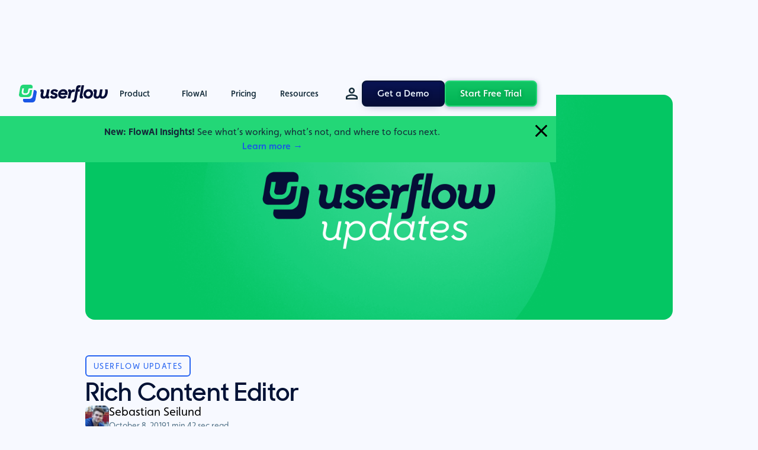

--- FILE ---
content_type: text/html; charset=utf-8
request_url: https://www.userflow.com/blog/rich-content-editor
body_size: 31261
content:
<!DOCTYPE html><!-- Last Published: Tue Jan 27 2026 14:56:05 GMT+0000 (Coordinated Universal Time) --><html data-wf-domain="www.userflow.com" data-wf-page="667552396de1712203fdfcd6" data-wf-site="666bc9172254723eadc4af82" lang="en" data-wf-collection="667552386de1712203fdfcc5" data-wf-item-slug="rich-content-editor"><head><meta charset="utf-8"/><title>Rich content editor | Userflow Blog</title><meta content="Userflow now has a super cool rich content editor that supports text formatting, links, user attributes, images and videos." name="description"/><meta content="Rich content editor | Userflow Blog" property="og:title"/><meta content="Userflow now has a super cool rich content editor that supports text formatting, links, user attributes, images and videos." property="og:description"/><meta content="https://cdn.prod.website-files.com/6674fb6f9c918d8174bccbca/6757ddcae88eadb2fbe327ce_userflow-blogs.png" property="og:image"/><meta content="Rich content editor | Userflow Blog" property="twitter:title"/><meta content="Userflow now has a super cool rich content editor that supports text formatting, links, user attributes, images and videos." property="twitter:description"/><meta content="https://cdn.prod.website-files.com/6674fb6f9c918d8174bccbca/6757ddcae88eadb2fbe327ce_userflow-blogs.png" property="twitter:image"/><meta property="og:type" content="website"/><meta content="summary_large_image" name="twitter:card"/><meta content="width=device-width, initial-scale=1" name="viewport"/><link href="https://cdn.prod.website-files.com/666bc9172254723eadc4af82/css/userflow-victorflow.webflow.shared.31e25a14d.min.css" rel="stylesheet" type="text/css" integrity="sha384-MeJaFNq4OMi+T49mZd+EuyYxbdlS/LxqDKL1MrJcKY2GJzKZJaWOUrzfC8AklGeD" crossorigin="anonymous"/><link href="https://fonts.googleapis.com" rel="preconnect"/><link href="https://fonts.gstatic.com" rel="preconnect" crossorigin="anonymous"/><script src="https://ajax.googleapis.com/ajax/libs/webfont/1.6.26/webfont.js" type="text/javascript"></script><script type="text/javascript">WebFont.load({  google: {    families: ["Work Sans:300,regular,500,600,700,800,900","Caveat:regular,500,600,700","Archivo:300,regular,500,600","Inter:300,regular,500,600,700","Material Icons:regular"]  }});</script><script src="https://use.typekit.net/rak3tdq.js" type="text/javascript"></script><script type="text/javascript">try{Typekit.load();}catch(e){}</script><script type="text/javascript">!function(o,c){var n=c.documentElement,t=" w-mod-";n.className+=t+"js",("ontouchstart"in o||o.DocumentTouch&&c instanceof DocumentTouch)&&(n.className+=t+"touch")}(window,document);</script><link href="https://cdn.prod.website-files.com/666bc9172254723eadc4af82/66b5b86db8a9fb5be70d77a7_userflow-favicon.png" rel="shortcut icon" type="image/x-icon"/><link href="https://cdn.prod.website-files.com/666bc9172254723eadc4af82/66b5c0b225dfd91ca8f67ac9_userflow-webclip.webp" rel="apple-touch-icon"/><link href="https://www.userflow.com/blog/rich-content-editor" rel="canonical"/><!--Webflow Custom Code Settings-->

<!--Header-->
<style>
    body {
        -webkit-font-smoothing: antialiased;
    }

    .primary-button {
        color: #f7fdfa;
        background-image: linear-gradient(180deg, #23d777 0, #00b353 100%);
        box-shadow: 0 4px 16px -8px rgba(9, 19, 83, .35);
        text-shadow: 0 1px 6px rgba(0, 51, 17, .35);
        background-size: 100% 200%;
        background-repeat: no-repeat;
        background-position-y: 100%;

    }

    .secondary-button {
        color: #e9f1fb;
        background-image: linear-gradient(180deg, #0c196e 0, #060d37 100%);
        box-shadow: 0 4px 16px -8px rgba(9, 19, 83, .5);
        text-shadow: 0 1px 6px rgba(6, 13, 55, .9);
        background-size: 100% 200%;
        background-repeat: no-repeat;
        background-position-y: 100%;
    }

    .navbar.dark {
        background-color: transparent;
    }

    @media screen and (max-width: 991px) {
        .nav-menu.navigation.dark {
            background-color: #1a57e6;
        }
    }


    .nav-link.dark {
        color: var(--white);
    }

    .nav-dropdown-link.dark {
        color: var(--white);
    }

    .nav-icon-light.dark {
        opacity: 1;
    }

    .nav-icon-dark.dark {
        opacity: 0;
    }

    .nav-link.dark:hover {
        background: #1047c6
    }

    .quote-bg {
        background: radial-gradient(50% 150% at 60% 50%, rgba(15, 230, 140, .7) 0, rgba(15, 230, 140, 0) 100%), radial-gradient(40% 100% at 0 0, #9747ff 0, #1a57e6 100%);
    }

    .illustration-tab-image-wrap {
        transform: perspective(2000px) rotateX(25deg) rotateY(0) rotateZ(0) translate3d(0, 0, -120px);
    }

    .illustration-userflow-layer,
    .illustration-tab-pane {
        transform: perspective(2000px) rotateX(25deg) rotateY(0) rotateZ(0) translate3d(0, 0, -120px);
    }

    .in-view {
        transform: perspective(2000px) rotateX(25deg) rotateY(0) rotateZ(0) translate3d(0, 0, 0);
    }

    .box-shadow {
        box-shadow: 0 0 1px 0 rgba(19, 43, 57, .25), 0 4px 24px -4px rgba(19, 43, 57, .1);
        background-color: var(--blue);

    }

    .product-icon-code>svg {
        height: 28px;
        vertical-align: -.125em;
    }

    .best-practices-code>svg {
        height: auto;
        vertical-align: -.125em;
    }

    .fa-secondary {
        opacity: 0.4;
    }

    .table_component {
        width: 100%;
        margin: 1rem 0;
        border-radius: 0.25rem;
        border-left: 1px solid #c3d5e0;
        border-right: 1px solid #c3d5e0;
        border-collapse: separate;
    }

    .table_header,
    .table_cell {
        padding: 0.5rem;
        border-bottom: 1px solid #c3d5e0;
    }

    .table_header {
        border-top: 1px solid #c3d5e0;
    }

    .table_header:first-child {
        border-top-left-radius: 3px;
    }

    .table_header:last-child {
        border-top-right-radius: 3px;
    }

    .table_head {
        background: #f4f8fb;
    }

    .case-study-logo {
        /* Standard filter property */
        filter: grayscale(1) brightness(100);

        /* Vendor prefixes for older browser support */
        -webkit-filter: grayscale(1) brightness(100);
        -moz-filter: grayscale(1) brightness(100);
        -ms-filter: grayscale(1) brightness(100);
        -o-filter: grayscale(1) brightness(100);
    }

    .case-study-feature-logo {
        /* Standard filter property */
        filter: grayscale(1) brightness(0);

        /* Vendor prefixes for older browser support */
        -webkit-filter: grayscale(1) brightness(0);
        -moz-filter: grayscale(1) brightness(0);
        -ms-filter: grayscale(1) brightness(0);
        -o-filter: grayscale(1) brightness(0);
    }
</style>
<style>
    @media (max-width: 768px) {

        p.blog-cta-text-link:before,
        p.blog-cta-text-link:after {
            content: "–";
        }
    }
</style>


<!-- Google Tag Manager -->
<script>(function(w,d,s,l,i){w[l]=w[l]||[];w[l].push({'gtm.start':
new Date().getTime(),event:'gtm.js'});var f=d.getElementsByTagName(s)[0],
j=d.createElement(s),dl=l!='dataLayer'?'&l='+l:'';j.async=true;j.src=
'https://www.googletagmanager.com/gtm.js?id='+i+dl;f.parentNode.insertBefore(j,f);
})(window,document,'script','dataLayer','GTM-PRMHPSVV');</script>
<!-- End Google Tag Manager -->
<!--  Mixpanel Code-->
<script type="fs-cc" fs-cc-categories="analytics">
    (function (c, a) {
        if (!a.__SV) {
            var b = window;
            try {
                var d, m, j, k = b.location,
                    f = k.hash;
                d = function (a, b) {
                    return (m = a.match(RegExp(b + "=([^&]*)"))) ? m[1] : null
                };
                f && d(f, "state") && (j = JSON.parse(decodeURIComponent(d(f, "state"))), "mpeditor" === j.action && (b.sessionStorage.setItem("_mpcehash", f), history.replaceState(j.desiredHash || "", c.title, k.pathname + k.search)))
            } catch (n) { }
            var l, h;
            window.mixpanel = a;
            a._i = [];
            a.init = function (b, d, g) {
                function c(b, i) {
                    var a = i.split(".");
                    2 == a.length && (b = b[a[0]], i = a[1]);
                    b[i] = function () {
                        b.push([i].concat(Array.prototype.slice.call(arguments, 0)))
                    }
                }
                var e = a;
                "undefined" !== typeof g ? e = a[g] = [] : g = "mixpanel";
                e.people = e.people || [];
                e.toString = function (b) {
                    var a = "mixpanel";
                    "mixpanel" !== g && (a += "." + g);
                    b || (a += " (stub)");
                    return a
                };
                e.people.toString = function () {
                    return e.toString(1) + ".people (stub)"
                };
                l = "disable time_event track track_pageview track_links track_forms track_with_groups add_group set_group remove_group register register_once alias unregister identify name_tag set_config reset opt_in_tracking opt_out_tracking has_opted_in_tracking has_opted_out_tracking clear_opt_in_out_tracking start_batch_senders people.set people.set_once people.unset people.increment people.append people.union people.track_charge people.clear_charges people.delete_user people.remove".split(" ");
                for (h = 0; h < l.length; h++) c(e, l[h]);
                var f = "set set_once union unset remove delete".split(" ");
                e.get_group = function () {
                    function a(c) {
                        b[c] = function () {
                            call2_args = arguments;
                            call2 = [c].concat(Array.prototype.slice.call(arguments, 0));
                            e.push([d, call2])
                        }
                    }
                    for (var b = {}, d = ["get_group"].concat(Array.prototype.slice.call(arguments, 0)), c = 0; c < f.length; c++) a(f[c]);
                    return b
                };
                a._i.push([b, d, g])
            };
            a.__SV = 1.2;
            b = c.createElement("script");
            b.type = "text/javascript";
            b.async = !0;
            b.src = "undefined" !== typeof MIXPANEL_CUSTOM_LIB_URL ? MIXPANEL_CUSTOM_LIB_URL : "file:" === c.location.protocol && "//cdn.mxpnl.com/libs/mixpanel-2-latest.min.js".match(/^\/\//) ? "https://cdn.mxpnl.com/libs/mixpanel-2-latest.min.js" : "//cdn.mxpnl.com/libs/mixpanel-2-latest.min.js";
            d = c.getElementsByTagName("script")[0];
            d.parentNode.insertBefore(b, d)
        }
    })(document, window.mixpanel || []);
</script>
<script type="fs-cc" fs-cc-categories="analytics">
    mixpanel.init("619494a9fdb43c4bb53cff4560b7155a", {
        batch_requests: true
    })
    mixpanel.track('page_viewed', JSON.parse(atob('eyJwYXRobmFtZSI6Ii9kZW1vIn0=')))
</script>

<script src="https://kit.fontawesome.com/d3dc32f4ba.js" crossorigin="anonymous" nonce=""></script>

<script type="fs-cc" fs-cc-categories="analytics">
    window.heapReadyCb = window.heapReadyCb || [], window.heap = window.heap || [], heap.load = function (e, t) { window.heap.envId = e, window.heap.clientConfig = t = t || {}, window.heap.clientConfig.shouldFetchServerConfig = !1; var a = document.createElement("script"); a.type = "text/javascript", a.async = !0, a.src = "https://cdn.us.heap-api.com/config/" + e + "/heap_config.js"; var r = document.getElementsByTagName("script")[0]; r.parentNode.insertBefore(a, r); var n = ["init", "startTracking", "stopTracking", "track", "resetIdentity", "identify", "getSessionId", "getUserId", "getIdentity", "addUserProperties", "addEventProperties", "removeEventProperty", "clearEventProperties", "addAccountProperties", "addAdapter", "addTransformer", "addTransformerFn", "onReady", "addPageviewProperties", "removePageviewProperty", "clearPageviewProperties", "trackPageview"], i = function (e) { return function () { var t = Array.prototype.slice.call(arguments, 0); window.heapReadyCb.push({ name: e, fn: function () { heap[e] && heap[e].apply(heap, t) } }) } }; for (var p = 0; p < n.length; p++)heap[n[p]] = i(n[p]) };
    heap.load("1561782827");
</script>

<!-- Start RB2B -->
<script type="fs-cc" fs-cc-categories="marketing,analytics">!function () { var reb2b = window.reb2b = window.reb2b || []; if (reb2b.invoked) return; reb2b.invoked = true; reb2b.methods = ["identify", "collect"]; reb2b.factory = function (method) { return function () { var args = Array.prototype.slice.call(arguments); args.unshift(method); reb2b.push(args); return reb2b; }; }; for (var i = 0; i < reb2b.methods.length; i++) { var key = reb2b.methods[i]; reb2b[key] = reb2b.factory(key); } reb2b.load = function (key) { var script = document.createElement("script"); script.type = "text/javascript"; script.async = true; script.src = "https://s3-us-west-2.amazonaws.com/b2bjsstore/b/" + key + "/4N210HEL206Z.js.gz"; var first = document.getElementsByTagName("script")[0]; first.parentNode.insertBefore(script, first); }; reb2b.SNIPPET_VERSION = "1.0.1"; reb2b.load("4N210HEL206Z"); }();
</script>
<!-- [Attributes by Finsweet] CMS Load -->
<script async src="https://cdn.jsdelivr.net/npm/@finsweet/attributes-cmsload@1/cmsload.js"></script>

<!-- Start VWO Async SmartCode -->
<link rel="preconnect" href="https://dev.visualwebsiteoptimizer.com" />
<script type='text/javascript' id='vwoCode'>
window._vwo_code ||
(function () {
var w=window,
d=document;
var account_id=1162118,
version=2.2,
settings_tolerance=2000,
hide_element='body',
hide_element_style = 'opacity:0 !important;filter:alpha(opacity=0) !important;background:none !important';
/* DO NOT EDIT BELOW THIS LINE */
if(f=!1,v=d.querySelector('#vwoCode'),cc={},-1<d.URL.indexOf('__vwo_disable__')||w._vwo_code)return;try{var e=JSON.parse(localStorage.getItem('_vwo_'+account_id+'_config'));cc=e&&'object'==typeof e?e:{}}catch(e){}function r(t){try{return decodeURIComponent(t)}catch(e){return t}}var s=function(){var e={combination:[],combinationChoose:[],split:[],exclude:[],uuid:null,consent:null,optOut:null},t=d.cookie||'';if(!t)return e;for(var n,i,o=/(?:^|;\s*)(?:(_vis_opt_exp_(\d+)_combi=([^;]*))|(_vis_opt_exp_(\d+)_combi_choose=([^;]*))|(_vis_opt_exp_(\d+)_split=([^:;]*))|(_vis_opt_exp_(\d+)_exclude=[^;]*)|(_vis_opt_out=([^;]*))|(_vwo_global_opt_out=[^;]*)|(_vwo_uuid=([^;]*))|(_vwo_consent=([^;]*)))/g;null!==(n=o.exec(t));)try{n[1]?e.combination.push({id:n[2],value:r(n[3])}):n[4]?e.combinationChoose.push({id:n[5],value:r(n[6])}):n[7]?e.split.push({id:n[8],value:r(n[9])}):n[10]?e.exclude.push({id:n[11]}):n[12]?e.optOut=r(n[13]):n[14]?e.optOut=!0:n[15]?e.uuid=r(n[16]):n[17]&&(i=r(n[18]),e.consent=i&&3<=i.length?i.substring(0,3):null)}catch(e){}return e}();function i(){var e=function(){if(w.VWO&&Array.isArray(w.VWO))for(var e=0;e<w.VWO.length;e++){var t=w.VWO[e];if(Array.isArray(t)&&('setVisitorId'===t[0]||'setSessionId'===t[0]))return!0}return!1}(),t='a='+account_id+'&u='+encodeURIComponent(w._vis_opt_url||d.URL)+'&vn='+version+'&ph=1'+('undefined'!=typeof platform?'&p='+platform:'')+'&st='+w.performance.now();e||((n=function(){var e,t=[],n={},i=w.VWO&&w.VWO.appliedCampaigns||{};for(e in i){var o=i[e]&&i[e].v;o&&(t.push(e+'-'+o+'-1'),n[e]=!0)}if(s&&s.combination)for(var r=0;r<s.combination.length;r++){var a=s.combination[r];n[a.id]||t.push(a.id+'-'+a.value)}return t.join('|')}())&&(t+='&c='+n),(n=function(){var e=[],t={};if(s&&s.combinationChoose)for(var n=0;n<s.combinationChoose.length;n++){var i=s.combinationChoose[n];e.push(i.id+'-'+i.value),t[i.id]=!0}if(s&&s.split)for(var o=0;o<s.split.length;o++)t[(i=s.split[o]).id]||e.push(i.id+'-'+i.value);return e.join('|')}())&&(t+='&cc='+n),(n=function(){var e={},t=[];if(w.VWO&&Array.isArray(w.VWO))for(var n=0;n<w.VWO.length;n++){var i=w.VWO[n];if(Array.isArray(i)&&'setVariation'===i[0]&&i[1]&&Array.isArray(i[1]))for(var o=0;o<i[1].length;o++){var r,a=i[1][o];a&&'object'==typeof a&&(r=a.e,a=a.v,r&&a&&(e[r]=a))}}for(r in e)t.push(r+'-'+e[r]);return t.join('|')}())&&(t+='&sv='+n)),s&&s.optOut&&(t+='&o='+s.optOut);var n=function(){var e=[],t={};if(s&&s.exclude)for(var n=0;n<s.exclude.length;n++){var i=s.exclude[n];t[i.id]||(e.push(i.id),t[i.id]=!0)}return e.join('|')}();return n&&(t+='&e='+n),s&&s.uuid&&(t+='&id='+s.uuid),s&&s.consent&&(t+='&consent='+s.consent),w.name&&-1<w.name.indexOf('_vis_preview')&&(t+='&pM=true'),w.VWO&&w.VWO.ed&&(t+='&ed='+w.VWO.ed),t}code={nonce:v&&v.nonce,library_tolerance:function(){return'undefined'!=typeof library_tolerance?library_tolerance:void 0},settings_tolerance:function(){return cc.sT||settings_tolerance},hide_element_style:function(){return'{'+(cc.hES||hide_element_style)+'}'},hide_element:function(){return performance.getEntriesByName('first-contentful-paint')[0]?'':'string'==typeof cc.hE?cc.hE:hide_element},getVersion:function(){return version},finish:function(e){var t;f||(f=!0,(t=d.getElementById('_vis_opt_path_hides'))&&t.parentNode.removeChild(t),e&&((new Image).src='https://dev.visualwebsiteoptimizer.com/ee.gif?a='+account_id+e))},finished:function(){return f},addScript:function(e){var t=d.createElement('script');t.type='text/javascript',e.src?t.src=e.src:t.text=e.text,v&&t.setAttribute('nonce',v.nonce),d.getElementsByTagName('head')[0].appendChild(t)},load:function(e,t){t=t||{};var n=new XMLHttpRequest;n.open('GET',e,!0),n.withCredentials=!t.dSC,n.responseType=t.responseType||'text',n.onload=function(){if(t.onloadCb)return t.onloadCb(n,e);200===n.status?_vwo_code.addScript({text:n.responseText}):_vwo_code.finish('&e=loading_failure:'+e)},n.onerror=function(){if(t.onerrorCb)return t.onerrorCb(e);_vwo_code.finish('&e=loading_failure:'+e)},n.send()},init:function(){var e,t=this.settings_tolerance();w._vwo_settings_timer=setTimeout(function(){_vwo_code.finish()},t),'body'!==this.hide_element()?(n=d.createElement('style'),e=(t=this.hide_element())?t+this.hide_element_style():'',t=d.getElementsByTagName('head')[0],n.setAttribute('id','_vis_opt_path_hides'),v&&n.setAttribute('nonce',v.nonce),n.setAttribute('type','text/css'),n.styleSheet?n.styleSheet.cssText=e:n.appendChild(d.createTextNode(e)),t.appendChild(n)):(n=d.getElementsByTagName('head')[0],(e=d.createElement('div')).style.cssText='z-index: 2147483647 !important;position: fixed !important;left: 0 !important;top: 0 !important;width: 100% !important;height: 100% !important;background: white !important;',e.setAttribute('id','_vis_opt_path_hides'),e.classList.add('_vis_hide_layer'),n.parentNode.insertBefore(e,n.nextSibling));var n='https://dev.visualwebsiteoptimizer.com/j.php?'+i();-1!==w.location.search.indexOf('_vwo_xhr')?this.addScript({src:n}):this.load(n+'&x=true',{l:1})}};w._vwo_code=code;code.init();})();
</script>
<!-- End VWO Async SmartCode -->
 <!--END HEADER-->
<script type="application/ld+json">
{
  "@context": "https://schema.org",
  "@graph": [
    {
      "@type": "WebSite",
      "@id": "https://www.userflow.com/#website",
      "url": "https://www.userflow.com/",
      "name": "Userflow",
      "inLanguage": "en",
      "publisher": {
        "@type": "Organization",
        "@id": "https://www.userflow.com/#organization",
        "name": "Userflow",
        "url": "https://www.userflow.com/",
        "logo": {
          "@type": "ImageObject",
          "url": "https://cdn.us.document360.io/logo/9697557a-eb5d-476f-9b09-062b0f7bdcbd/e02d8bf4d3ab4791aabc4f019f592e55-UFxBMR-logo.png"
        }
      }
    },
    {
      "@type": "WebPage",
      "@id": "https://www.userflow.com/blog/rich-content-editor/#webpage",
      "url": "https://www.userflow.com/blog/rich-content-editor",
      "name": "Rich content editor",
      "isPartOf": { "@id": "https://www.userflow.com/#website" },
      "description": "Userflow now has a super cool rich content editor that supports text formatting, links, user attributes, images and videos.",
      "inLanguage": "en",
      "datePublished": "Apr 24, 2025",
      "dateModified": "Dec 19, 2024",
      "primaryImageOfPage": {
        "@type": "ImageObject",
        "url": "https://cdn.prod.website-files.com/6674fb6f9c918d8174bccbca/6757ddcae88eadb2fbe327ce_userflow-blogs.png"
      }
    },
    {
      "@type": "BreadcrumbList",
      "@id": "https://www.userflow.com/blog/rich-content-editor/#breadcrumb",
      "itemListElement": [
        { "@type": "ListItem", "position": 1, "name": "Home", "item": "https://www.userflow.com/" },
        { "@type": "ListItem", "position": 2, "name": "Blog", "item": "https://www.userflow.com/blog" },
        { "@type": "ListItem", "position": 3, "name": "Rich content editor", "item": "https://www.userflow.com/blog/rich-content-editor" }
      ]
    },
    {
      "@type": "BlogPosting",
      "@id": "https://www.userflow.com/blog/rich-content-editor/#article",
      "url": "https://www.userflow.com/blog/rich-content-editor",
      "mainEntityOfPage": { "@id": "https://www.userflow.com/blog/rich-content-editor/#webpage" },
      "headline": "Rich content editor",
      "description": "Userflow now has a super cool rich content editor that supports text formatting, links, user attributes, images and videos.",
      "image": "https://cdn.prod.website-files.com/6674fb6f9c918d8174bccbca/6757ddcae88eadb2fbe327ce_userflow-blogs.png",
      "author": {
        "@type": "Person",
        "name": "Sebastian Seilund",
        "url": "https://www.userflow.com/blog-author/sebastian-seilund",
        "image": "https://cdn.prod.website-files.com/6674fb6f9c918d8174bccbca/66755bb029910a2fe44ac2c4_blog-author-1.jpg",
        "description": "Sebastian Seilund is the co-founder and former CEO of Userflow, where he built one of the leading user onboarding platforms for SaaS companies. With experience as a software engineer at Google and having founded multiple successful software companies, including Denmark&#39;s first user-friendly accounting software, Sebastian brings deep technical expertise to discussions about product-led growth and user experience."
      },
      "publisher": { "@type": "Organization", "@id": "https://www.userflow.com/#organization" },
      "datePublished": "Apr 24, 2025",
      "dateModified": "Dec 19, 2024",
      "inLanguage": "en",
      "keywords": "userflow-updates",
      "articleSection": "Userflow Updates"
    }
  ]
}
</script>
</head><body><div class="header-stickey"><div class="header-bar"><div class="w-layout-blockcontainer container w-container"><div class="header-area"><div class="header-text-wrap"><p class="header-text">🎉 We just launched 3 new features! Find out more:</p></div><a href="/blog/feature-launch-debugger" class="header-link w-inline-block"><div>Debugger</div><div class="header-link-icon-wrap"><div class="header-arrow w-embed"><svg class="svg-inline--fa fa-long-arrow-right" aria-hidden="true" focusable="false" data-prefix="far" data-icon="long-arrow-right" role="img" xmlns="http://www.w3.org/2000/svg" viewBox="0 0 512 512" data-fa-i2svg=""><path fill="currentColor" d="M505 273c9.4-9.4 9.4-24.6 0-33.9L369 103c-9.4-9.4-24.6-9.4-33.9 0s-9.4 24.6 0 33.9l95 95L24 232c-13.3 0-24 10.7-24 24s10.7 24 24 24l406.1 0-95 95c-9.4 9.4-9.4 24.6 0 33.9s24.6 9.4 33.9 0L505 273z"></path></svg></div></div></a><a href="/blog/feature-launch-ai-translation" class="header-link w-inline-block"><div>AI Translation</div><div class="header-link-icon-wrap"><div class="header-arrow w-embed"><svg class="svg-inline--fa fa-long-arrow-right" aria-hidden="true" focusable="false" data-prefix="far" data-icon="long-arrow-right" role="img" xmlns="http://www.w3.org/2000/svg" viewBox="0 0 512 512" data-fa-i2svg=""><path fill="currentColor" d="M505 273c9.4-9.4 9.4-24.6 0-33.9L369 103c-9.4-9.4-24.6-9.4-33.9 0s-9.4 24.6 0 33.9l95 95L24 232c-13.3 0-24 10.7-24 24s10.7 24 24 24l406.1 0-95 95c-9.4 9.4-9.4 24.6 0 33.9s24.6 9.4 33.9 0L505 273z"></path></svg></div></div></a><a href="/blog/feature-launch-ai-rephrase" class="header-link w-inline-block"><div>AI Rephrase</div><div class="header-link-icon-wrap"><div class="header-arrow w-embed"><svg class="svg-inline--fa fa-long-arrow-right" aria-hidden="true" focusable="false" data-prefix="far" data-icon="long-arrow-right" role="img" xmlns="http://www.w3.org/2000/svg" viewBox="0 0 512 512" data-fa-i2svg=""><path fill="currentColor" d="M505 273c9.4-9.4 9.4-24.6 0-33.9L369 103c-9.4-9.4-24.6-9.4-33.9 0s-9.4 24.6 0 33.9l95 95L24 232c-13.3 0-24 10.7-24 24s10.7 24 24 24l406.1 0-95 95c-9.4 9.4-9.4 24.6 0 33.9s24.6 9.4 33.9 0L505 273z"></path></svg></div></div></a></div></div><div data-w-id="e9ed7823-7233-8119-0bb9-a07108748225" class="header-close-wrap"><img src="https://cdn.prod.website-files.com/666bc9172254723eadc4af82/68a6aa67f215097d63835bd1_close-icon.svg" loading="lazy" alt=""/></div></div><div class="nav-whole-area"><div data-animation="default" data-collapse="none" data-duration="400" data-easing="ease" data-easing2="ease" role="banner" class="navbar w-nav"><div class="container w-container"><div class="navbar-area navigation"><a href="/" class="brand-link w-nav-brand"><div class="brand-logo-embed w-embed"><svg xmlns="http://www.w3.org/2000/svg" width="150" height="30" fill="none" viewBox="0 0 500 100">
  <path class="userflow-logo-fg" fill="#23d777" d="m61.49 30.37-1.652 9.37c-1.762 10-11.293 18-21.244 18h-8.159c-10.011 0-16.628-8.09-14.876-18l3.313-18.77h9.42L24.98 39.74a6.992 6.992 0 0 0 1.405 6.088 7.007 7.007 0 0 0 5.713 2.542h8.16a10.77 10.77 0 0 0 6.58-2.553 10.747 10.747 0 0 0 3.58-6.077L52.9 25.67a5.849 5.849 0 0 1 5.536-4.7h17.43l1.081-6.15C78.4 6.63 72.943 0 64.734 0H24.689C16.499 0 8.67 6.63 7.239 14.82l-7.008 40C-1.21 63 4.236 69.63 12.445 69.63H52.49c8.199 0 16.018-6.63 17.45-14.81l4.314-24.45H61.49Z"></path>
  <path class="userflow-logo-bg" fill="#1a57e6" d="M87.62 30.37h-4.005l-6.097 34.57c-1.442 8.18-9.26 14.82-17.45 14.82h-36.09l-.951 5.43C21.575 93.37 27.03 100 35.24 100h40.045c8.19 0 16.018-6.63 17.45-14.81l7.008-40c1.531-8.18-3.935-14.82-12.124-14.82Z"></path>
  <path class="userflow-logo-txt" fill="#060d37" d="m347.79 3-2.253 13.112h-2.97c-5.94 0-6.864.922-8.197 9.22 0 .102-.203.716-.307 1.229h9.63l-2.253 12.497h-9.527c-2.766 15.57-6.863 38.722-6.863 38.722-2.971 17.414-5.634 22.331-20.693 22.331h-6.863l2.253-13.112h2.971c5.532 0 6.864-.922 8.298-9.22l9.219-52.55C323.205 6.073 327.611 3 343.693 3h4.097ZM129.936 26.56c8.093 0 11.474 4.508 9.322 15.571l-2.765 13.932c-1.332 6.556.717 10.346 6.35 10.346 5.123 0 8.708-5.122 10.142-12.497l5.327-27.351h14.341l-6.556 34.009c-.717 3.688-.102 5.02 3.176 5.02h2.048l-2.15 12.19h-6.66c-5.121 0-8.502-1.435-9.936-5.02-3.175 3.688-7.58 6.044-13.624 6.044-12.395.102-19.975-7.785-17.005-22.946l2.561-11.985c.82-3.995 0-5.122-2.868-5.122H120l2.254-12.19h7.682v-.001Zm65.356 52.244c12.6 0 20.692-6.249 22.229-15.263 1.946-11.371-7.273-14.956-15.059-17.312-5.429-1.64-10.243-2.664-9.731-5.327.41-2.459 2.663-4.098 6.453-4.098 4.713 0 8.298 2.356 10.552 5.737l11.37-7.376c-3.79-5.634-11.473-9.629-21.204-9.629-11.064 0-19.566 5.737-21 14.034-2.049 11.78 7.17 15.161 14.956 17.415 5.429 1.536 10.244 2.56 9.731 5.429-.512 2.97-3.175 4.61-6.863 4.61-5.122 0-9.015-2.766-11.576-7.069l-12.087 7.888c3.483 5.839 10.858 10.96 22.229 10.96v.001Zm233.695-52.243c8.093 0 11.27 4.507 9.116 15.57l-2.766 14.137c-1.33 6.863.31 10.346 5.84 10.346 5.326 0 9.22-5.634 10.653-13.112l4.713-26.941h14.24l-5.43 31.55c-.923 5.635 1.127 8.195 5.02 8.195 8.194 0 12.907-8.707 14.854-19.872 1.636-8.912.51-15.161-1.127-19.873h14.443c1.127 5.224 2.357 12.292.51 22.126-2.763 15.468-11.88 30.117-28.886 30.117-8.194 0-12.704-2.561-14.854-7.273-4.61 4.712-10.653 7.273-17.72 7.273-11.986 0-19.463-8.4-16.596-22.946l2.356-11.985c.82-3.995 0-5.122-2.87-5.122h-1.536l2.256-12.19h7.784Zm-40.77 52.243c15.263 0 25.713-10.346 28.273-23.458 2.867-15.264-6.453-29.81-24.277-29.81-14.65 0-25.713 10.346-28.273 23.458-2.87 15.264 6.453 29.81 24.277 29.81ZM233.468 57.19l.052.118-.044-.016c1.23 5.634 5.737 9.322 12.805 9.322 5.02 0 9.117-2.151 12.395-6.351l10.756 7.068c-5.02 6.863-12.087 11.473-23.97 11.473-18.644 0-27.146-14.649-24.483-29.605 2.327-13.03 13.617-21.916 25.65-23.432a25.133 25.133 0 0 1 3.41-.23h.237c.092 0 .18 0 .265.003 15.372.25 24.59 11.935 22.957 26.528l-.574 5.122h-39.456ZM366.64 3l-10.347 58.594c-.513 2.664.307 3.688 2.97 3.688h1.537l-2.253 12.498h-6.35c-11.474 0-11.68-7.069-10.04-16.288L352.4 3h14.24ZM284 26.56c6.658 0 9.116 3.176 9.526 8.093 3.688-5.531 8.912-8.092 15.366-8.092h6.556l-2.561 14.136h-5.634c-7.069 0-11.986 3.176-13.83 12.702l-4.814 24.38h-14.341l6.556-33.906c.922-3.688 0-5.122-3.278-5.122h-1.64l2.152-12.19h5.941l.001-.001Zm104.933 39.234c-7.99 0-12.803-7.273-11.473-15.16 1.23-7.478 7.683-12.293 14.033-12.293 8.197.205 12.807 7.478 11.474 15.366-1.227 7.478-7.374 12.087-14.034 12.087ZM260.05 45.921c-1.248-5.326-5.343-8.092-11.284-8.092-5.941 0-10.816 3.278-13.506 8.092h24.79Z"></path>
</svg></div></a><div class="nav-menu-area"><nav role="navigation" class="nav-menu navigation w-nav-menu"><div class="nav-menu-wrap navigation"><div data-hover="true" data-delay="0" class="nav-dropdown w-dropdown"><div class="nav-link w-dropdown-toggle"><div class="nav-bar-font">Product</div><div class="nav-dropdown-icon-wrap"><div class="dropdown-arrow-code w-embed"><svg xmlns="http://www.w3.org/2000/svg" viewBox="0 0 512 512"><!--!Font Awesome Free 6.6.0 by @fontawesome - https://fontawesome.com License - https://fontawesome.com/license/free Copyright 2024 Fonticons, Inc.--><path fill="currentColor" d="M233.4 406.6c12.5 12.5 32.8 12.5 45.3 0l192-192c12.5-12.5 12.5-32.8 0-45.3s-32.8-12.5-45.3 0L256 338.7 86.6 169.4c-12.5-12.5-32.8-12.5-45.3 0s-12.5 32.8 0 45.3l192 192z"/></svg></div></div></div><nav class="nav-dropdown-list w-dropdown-list"><a href="/product" class="nav-dropdown-link w-dropdown-link">Platform Overview</a><a href="/smartflow" class="nav-dropdown-link w-dropdown-link">Smartflow</a><a href="/resource-center" class="nav-dropdown-link w-dropdown-link">Resource Center</a><a href="/flowai-assistant" class="nav-dropdown-link w-dropdown-link">FlowAI Assistant</a><a href="/in-app-surveys" class="nav-dropdown-link w-dropdown-link">In-app surveys</a><a href="/feature-announcements" class="nav-dropdown-link w-dropdown-link">Feature announcements</a><a href="/integrations" class="nav-dropdown-link w-dropdown-link">Integrations</a></nav></div><a href="/flowai" class="nav-link nav-bar-font w-nav-link">FlowAI</a><a href="/pricing" class="nav-link nav-bar-font w-nav-link">Pricing</a><div data-hover="true" data-delay="0" class="nav-dropdown w-dropdown"><div class="nav-link w-dropdown-toggle"><div class="nav-bar-font">Resources </div><div class="nav-dropdown-icon-wrap"><div class="dropdown-arrow-code w-embed"><svg xmlns="http://www.w3.org/2000/svg" viewBox="0 0 512 512"><!--!Font Awesome Free 6.6.0 by @fontawesome - https://fontawesome.com License - https://fontawesome.com/license/free Copyright 2024 Fonticons, Inc.--><path fill="currentColor" d="M233.4 406.6c12.5 12.5 32.8 12.5 45.3 0l192-192c12.5-12.5 12.5-32.8 0-45.3s-32.8-12.5-45.3 0L256 338.7 86.6 169.4c-12.5-12.5-32.8-12.5-45.3 0s-12.5 32.8 0 45.3l192 192z"/></svg></div></div></div><nav class="nav-dropdown-list w-dropdown-list"><a href="/blog" class="nav-dropdown-link w-dropdown-link">Blog</a><a href="http://updates.userflow.com/" target="_blank" class="nav-dropdown-link w-dropdown-link">What&#x27;s New</a><a href="https://help.userflow.com" target="_blank" class="nav-dropdown-link w-dropdown-link">Documentation</a><a href="/customers" class="nav-dropdown-link w-dropdown-link">Customers</a><a href="/best-practices" class="nav-dropdown-link w-dropdown-link">Best practices</a><a href="https://help.userflow.com/docs/developers" target="_blank" class="nav-dropdown-link w-dropdown-link">Developer Docs</a><a href="/faqs" class="nav-dropdown-link w-dropdown-link">FAQs</a></nav></div><div class="nav-button-wrap navigation"><a href="https://app.userflow.com/app/sign-in?__hstc=17958374.732a3001c521056a8c4cee5bb17d47c5.1721370265869.1729849049053.1730088044328.24&amp;__hssc=17958374.3.1730088044328&amp;__hsfp=3499748124" class="nav-link icon w-inline-block"><div class="nav-icon-wrap"><img loading="lazy" src="https://cdn.prod.website-files.com/666bc9172254723eadc4af82/671b266ef78f063b3417c33b_sign-in-light.svg" alt="sign" class="nav-icon-light"/><img loading="lazy" src="https://cdn.prod.website-files.com/666bc9172254723eadc4af82/671b210cefebad642f8669a1_sign-in.svg" alt="sign" class="nav-icon-dark"/></div></a><a href="/demo-schedule" class="secondary-button small navigation w-button">Get a Demo</a><a href="https://app.userflow.com/app/create-account" class="primary-button navigation w-button">Start Free Trial</a></div></div></nav><div class="nav-menu-button-area"><a href="https://app.userflow.com/app/create-account" class="primary-button navigation mobile w-button">Start Free Trial</a><div data-w-id="70b3e3bc-be99-b6f6-e925-a9f4623c3870" class="nav-menu-button"><div class="nav-menu-line"></div><div class="nav-menu-line"></div><div class="nav-menu-line"></div></div></div></div></div></div></div><div class="announcement-wrapper"><div data-w-id="6b49a7e4-f88d-546c-eefb-b3184add9321" class="announcement-banner"><div class="announcement-text"><div class="announcement-banner-copy w-richtext"><p><strong>New: FlowAI Insights! </strong>See what’s working, what’s not, and where to focus next.</p><p><a href="/flowai-insights" target="_blank" rel="userflow.com/smartflow">Learn more →</a></p></div></div><div data-w-id="4d134801-2f6d-90c1-01b8-002bff741c58" class="close-button"><div class="w-embed"><?xml version="1.0" encoding="iso-8859-1"?>
<!-- Uploaded to: SVG Repo, www.svgrepo.com, Generator: SVG Repo Mixer Tools -->
<svg fill="#000000" height="20px" width="20px" version="1.1" id="Layer_1" xmlns="http://www.w3.org/2000/svg" xmlns:xlink="http://www.w3.org/1999/xlink" 
	 viewBox="0 0 492 492" xml:space="preserve">
<g>
	<g>
		<path d="M300.188,246L484.14,62.04c5.06-5.064,7.852-11.82,7.86-19.024c0-7.208-2.792-13.972-7.86-19.028L468.02,7.872
			c-5.068-5.076-11.824-7.856-19.036-7.856c-7.2,0-13.956,2.78-19.024,7.856L246.008,191.82L62.048,7.872
			c-5.06-5.076-11.82-7.856-19.028-7.856c-7.2,0-13.96,2.78-19.02,7.856L7.872,23.988c-10.496,10.496-10.496,27.568,0,38.052
			L191.828,246L7.872,429.952c-5.064,5.072-7.852,11.828-7.852,19.032c0,7.204,2.788,13.96,7.852,19.028l16.124,16.116
			c5.06,5.072,11.824,7.856,19.02,7.856c7.208,0,13.968-2.784,19.028-7.856l183.96-183.952l183.952,183.952
			c5.068,5.072,11.824,7.856,19.024,7.856h0.008c7.204,0,13.96-2.784,19.028-7.856l16.12-16.116
			c5.06-5.064,7.852-11.824,7.852-19.028c0-7.204-2.792-13.96-7.852-19.028L300.188,246z"/>
	</g>
</g>
</svg></div></div></div></div></div></div><div><section class="blog-single-banner"><div class="w-layout-blockcontainer container w-container"><div class="blog-single-image-area"><div class="blog-single-image-wrap w-condition-invisible"><img src="https://cdn.prod.website-files.com/plugins/Basic/assets/placeholder.60f9b1840c.svg" loading="eager" alt="blog single image" class="blog-single-image w-dyn-bind-empty"/></div><div class="blog-single-image-wrap center"><img src="https://cdn.prod.website-files.com/6674fb6f9c918d8174bccbca/6757ddcae88eadb2fbe327ce_userflow-blogs.png" loading="eager" alt="blog single image" class="blog-single-image"/></div></div></div></section><section class="blog-premim-single w-condition-invisible"><div class="w-layout-blockcontainer container w-container"><div class="blog-premium-area"><div class="blog-premium-content-area"><a href="/blog-category/userflow-updates" class="category-premium-link">Userflow Updates</a><h1 class="blog-premium-title">Rich content editor</h1><div class="blog-feature-author-wrap"><a href="/blog-author/sebastian-seilund" class="blog-new-author-wrap w-inline-block"><img src="https://cdn.prod.website-files.com/6674fb6f9c918d8174bccbca/66755bb029910a2fe44ac2c4_blog-author-1.jpg" loading="eager" alt="blog author" class="blog-feature-author-image"/></a><div class="blog-author-content-wrap"><a href="/blog-author/sebastian-seilund" class="blog-author-name white-text">Sebastian Seilund</a><div class="blog-author-details-wrap"><p class="blog-publish-date white-text">October 8, 2019</p><div class="count-summary hide w-richtext"><p>Userflow just got an awesome rich content editor. When you focus a step&#x27;s content in the Flow builder, you&#x27;ll see this (notice the new toolbar):</p><figure style="max-width:656px" class="w-richtext-align-fullwidth w-richtext-figure-type-image"><div><img src="https://cdn.prod.website-files.com/6674fb6f9c918d8174bccbca/668295215a1f6e7c18b9a511_empty-editor.png" alt="Empty editor" loading="lazy"/></div></figure><p>We&#x27;ve put a lot of work into making it incredibly smooth to use. It&#x27;s custom-built on top of something called Slate.js, which means it&#x27;s not like a regular boring WYSIWYG editor that seems out of place. It uses proper Userflow components, supports user attributes, and allows for much more advanced and customized content in the future.</p><h3>Attributes</h3><p>Before, user attributes could be inserted by putting a variable name in curly brackets, e.g. <code>{{name}}</code>. Not very user-friendly. Now it&#x27;s as simple as clicking &quot;Insert user attribute&quot;. You can still use the <code>{{name}}</code> - or just <code>{name}</code> - syntax, which will automatically be replaced with an attribute. This way, we also validate that the attribute actually exists. Finally, attributes now support fallback values, which will be displayed if the attribute is missing for a user.</p><figure style="max-width:456px" class="w-richtext-align-fullwidth w-richtext-figure-type-image"><div><img src="https://cdn.prod.website-files.com/6674fb6f9c918d8174bccbca/668295215a1f6e7c18b9a50d_attributes.gif" alt="Attributes" loading="lazy"/></div></figure><h3>Links</h3><p>Links can be inserted by selecting some text and then clicking the &quot;Insert link&quot; button or pressing Cmd + K (on Mac, use Ctrl + K on other platforms). The URL field is even a &quot;rich&quot; content editor itself supporting variables!</p><figure style="max-width:552px" class="w-richtext-align-fullwidth w-richtext-figure-type-image"><div><img src="https://cdn.prod.website-files.com/6674fb6f9c918d8174bccbca/668295215a1f6e7c18b9a508_links.gif" alt="Links" loading="lazy"/></div></figure><h3>Images</h3><p>Images can be uploaded directly into Userflow, or you can enter a URL where an existing image is stored.</p><p>The width of the image can be specified in a percentage of the flow width or an exact number of pixels. Height is automatically calculated to keep the same proportions.</p><p>Images can also be links. Just select the image and click the &quot;Insert link&quot; button (or press Cmd + K).</p><figure style="max-width:448px" class="w-richtext-align-fullwidth w-richtext-figure-type-image"><div><img src="https://cdn.prod.website-files.com/6674fb6f9c918d8174bccbca/668295215a1f6e7c18b9a514_images.gif" alt="Images" loading="lazy"/></div></figure><h3>Videos</h3><p>You can also embed videos from popular video providers. We currently support YouTube, Vimeo or Wistia. Let us know if your favorite provider is missing, and we&#x27;ll add it!</p><p>Video sizing can be managed just like with images.</p><h3>Basic text formatting</h3><p>You can, of course, still use bold and italic text. We&#x27;ve also added text-align controls (left, center, right). We&#x27;re planning to add more formatting options soon, such as block styles (Normal text, Heading 1, Heading 2), text color, code blocks and more.</p></div><p class="read-time white-text">2 min 33 sec. read</p></div></div></div></div><div class="blog-premium-image-wrap"><div class="blog-premium-image"><img src="https://cdn.prod.website-files.com/plugins/Basic/assets/placeholder.60f9b1840c.svg" loading="eager" alt="blog single image" class="w-dyn-bind-empty"/></div></div></div></div></section><section class="blog-detail-section premium"><div class="w-layout-blockcontainer container w-container"><div class="blog-detail-area"><div class="blog-detail-wrap"><a href="/blog-category/userflow-updates" class="blog-category-link">Userflow Updates</a><h1 class="blog-banner-title">Rich content editor</h1><div class="blog-feature-author-wrap"><a href="/blog-author/sebastian-seilund" class="blog-new-author-wrap w-inline-block"><img src="https://cdn.prod.website-files.com/6674fb6f9c918d8174bccbca/66755bb029910a2fe44ac2c4_blog-author-1.jpg" loading="eager" alt="blog author" class="blog-feature-author-image"/></a><div class="blog-author-content-wrap"><a href="/blog-author/sebastian-seilund" class="blog-author-name">Sebastian Seilund</a><div class="blog-author-details-wrap"><p class="blog-publish-date">October 8, 2019</p><div class="count-summary hide w-richtext"><p>Userflow just got an awesome rich content editor. When you focus a step&#x27;s content in the Flow builder, you&#x27;ll see this (notice the new toolbar):</p><figure style="max-width:656px" class="w-richtext-align-fullwidth w-richtext-figure-type-image"><div><img src="https://cdn.prod.website-files.com/6674fb6f9c918d8174bccbca/668295215a1f6e7c18b9a511_empty-editor.png" alt="Empty editor" loading="lazy"/></div></figure><p>We&#x27;ve put a lot of work into making it incredibly smooth to use. It&#x27;s custom-built on top of something called Slate.js, which means it&#x27;s not like a regular boring WYSIWYG editor that seems out of place. It uses proper Userflow components, supports user attributes, and allows for much more advanced and customized content in the future.</p><h3>Attributes</h3><p>Before, user attributes could be inserted by putting a variable name in curly brackets, e.g. <code>{{name}}</code>. Not very user-friendly. Now it&#x27;s as simple as clicking &quot;Insert user attribute&quot;. You can still use the <code>{{name}}</code> - or just <code>{name}</code> - syntax, which will automatically be replaced with an attribute. This way, we also validate that the attribute actually exists. Finally, attributes now support fallback values, which will be displayed if the attribute is missing for a user.</p><figure style="max-width:456px" class="w-richtext-align-fullwidth w-richtext-figure-type-image"><div><img src="https://cdn.prod.website-files.com/6674fb6f9c918d8174bccbca/668295215a1f6e7c18b9a50d_attributes.gif" alt="Attributes" loading="lazy"/></div></figure><h3>Links</h3><p>Links can be inserted by selecting some text and then clicking the &quot;Insert link&quot; button or pressing Cmd + K (on Mac, use Ctrl + K on other platforms). The URL field is even a &quot;rich&quot; content editor itself supporting variables!</p><figure style="max-width:552px" class="w-richtext-align-fullwidth w-richtext-figure-type-image"><div><img src="https://cdn.prod.website-files.com/6674fb6f9c918d8174bccbca/668295215a1f6e7c18b9a508_links.gif" alt="Links" loading="lazy"/></div></figure><h3>Images</h3><p>Images can be uploaded directly into Userflow, or you can enter a URL where an existing image is stored.</p><p>The width of the image can be specified in a percentage of the flow width or an exact number of pixels. Height is automatically calculated to keep the same proportions.</p><p>Images can also be links. Just select the image and click the &quot;Insert link&quot; button (or press Cmd + K).</p><figure style="max-width:448px" class="w-richtext-align-fullwidth w-richtext-figure-type-image"><div><img src="https://cdn.prod.website-files.com/6674fb6f9c918d8174bccbca/668295215a1f6e7c18b9a514_images.gif" alt="Images" loading="lazy"/></div></figure><h3>Videos</h3><p>You can also embed videos from popular video providers. We currently support YouTube, Vimeo or Wistia. Let us know if your favorite provider is missing, and we&#x27;ll add it!</p><p>Video sizing can be managed just like with images.</p><h3>Basic text formatting</h3><p>You can, of course, still use bold and italic text. We&#x27;ve also added text-align controls (left, center, right). We&#x27;re planning to add more formatting options soon, such as block styles (Normal text, Heading 1, Heading 2), text color, code blocks and more.</p></div><p class="read-time">2 min 33 sec. read</p></div></div></div></div><div class="blog-content-body"><div class="blog-summary-wrap"><div id="blogSummary" class="blog-summary-new w-richtext"><p>Userflow just got an awesome rich content editor. When you focus a step&#x27;s content in the Flow builder, you&#x27;ll see this (notice the new toolbar):</p><figure style="max-width:656px" class="w-richtext-align-fullwidth w-richtext-figure-type-image"><div><img src="https://cdn.prod.website-files.com/6674fb6f9c918d8174bccbca/668295215a1f6e7c18b9a511_empty-editor.png" alt="Empty editor" loading="lazy"/></div></figure><p>We&#x27;ve put a lot of work into making it incredibly smooth to use. It&#x27;s custom-built on top of something called Slate.js, which means it&#x27;s not like a regular boring WYSIWYG editor that seems out of place. It uses proper Userflow components, supports user attributes, and allows for much more advanced and customized content in the future.</p><h3>Attributes</h3><p>Before, user attributes could be inserted by putting a variable name in curly brackets, e.g. <code>{{name}}</code>. Not very user-friendly. Now it&#x27;s as simple as clicking &quot;Insert user attribute&quot;. You can still use the <code>{{name}}</code> - or just <code>{name}</code> - syntax, which will automatically be replaced with an attribute. This way, we also validate that the attribute actually exists. Finally, attributes now support fallback values, which will be displayed if the attribute is missing for a user.</p><figure style="max-width:456px" class="w-richtext-align-fullwidth w-richtext-figure-type-image"><div><img src="https://cdn.prod.website-files.com/6674fb6f9c918d8174bccbca/668295215a1f6e7c18b9a50d_attributes.gif" alt="Attributes" loading="lazy"/></div></figure><h3>Links</h3><p>Links can be inserted by selecting some text and then clicking the &quot;Insert link&quot; button or pressing Cmd + K (on Mac, use Ctrl + K on other platforms). The URL field is even a &quot;rich&quot; content editor itself supporting variables!</p><figure style="max-width:552px" class="w-richtext-align-fullwidth w-richtext-figure-type-image"><div><img src="https://cdn.prod.website-files.com/6674fb6f9c918d8174bccbca/668295215a1f6e7c18b9a508_links.gif" alt="Links" loading="lazy"/></div></figure><h3>Images</h3><p>Images can be uploaded directly into Userflow, or you can enter a URL where an existing image is stored.</p><p>The width of the image can be specified in a percentage of the flow width or an exact number of pixels. Height is automatically calculated to keep the same proportions.</p><p>Images can also be links. Just select the image and click the &quot;Insert link&quot; button (or press Cmd + K).</p><figure style="max-width:448px" class="w-richtext-align-fullwidth w-richtext-figure-type-image"><div><img src="https://cdn.prod.website-files.com/6674fb6f9c918d8174bccbca/668295215a1f6e7c18b9a514_images.gif" alt="Images" loading="lazy"/></div></figure><h3>Videos</h3><p>You can also embed videos from popular video providers. We currently support YouTube, Vimeo or Wistia. Let us know if your favorite provider is missing, and we&#x27;ll add it!</p><p>Video sizing can be managed just like with images.</p><h3>Basic text formatting</h3><p>You can, of course, still use bold and italic text. We&#x27;ve also added text-align controls (left, center, right). We&#x27;re planning to add more formatting options soon, such as block styles (Normal text, Heading 1, Heading 2), text color, code blocks and more.</p></div><div class="blog-toc-sticky"><div class="blog-toc-wrap"><div data-w-id="88e43a4f-a7a7-858a-898f-9fa4a80551e4" class="blog-toc-title-wrap"><p style="opacity:1;display:block" class="blog-toc-title">CONTENTS</p><img style="-webkit-transform:translate3d(0, 0, 0) scale3d(1, 1, 1) rotateX(0) rotateY(0) rotateZ(0deg) skew(0, 0);-moz-transform:translate3d(0, 0, 0) scale3d(1, 1, 1) rotateX(0) rotateY(0) rotateZ(0deg) skew(0, 0);-ms-transform:translate3d(0, 0, 0) scale3d(1, 1, 1) rotateX(0) rotateY(0) rotateZ(0deg) skew(0, 0);transform:translate3d(0, 0, 0) scale3d(1, 1, 1) rotateX(0) rotateY(0) rotateZ(0deg) skew(0, 0)" loading="lazy" alt="icon" src="https://cdn.prod.website-files.com/666bc9172254723eadc4af82/6741ab48b1bdc6e433efd4cc_category-back-arrow.svg" class="blog-toc-icon"/></div><div style="display:flex" class="blog-toc-links-area"><div class="blog-toc-links-wrap"><a href="#" class="blog-toc-link active">Lorem impsum dolor sit amet</a></div></div></div></div><div class="w-embed"><style>
    /* Webkit browsers (Chrome, Safari) */
    .blog-toc-sticky::-webkit-scrollbar {
        width: 8px;
        /* Thin scrollbar */
    }

    .blog-toc-sticky::-webkit-scrollbar-track {
        background: #f1f1f1;
        border: 1px solid #2764f1;
        /* Light grey background for the track */
        border-radius: 10px;
        transition: all 0.25s ease;
    }

    .blog-toc-sticky::-webkit-scrollbar-thumb {
        background: #2764f1;
        /* Dark grey scrollbar handle */
        border-radius: 10px;
    }

    .blog-toc-sticky::-webkit-scrollbar-thumb:hover {
        background: #6493ff;
        /* Darker grey on hover */
    }
</style></div></div><div class="blog-author-area"><div class="label-text-wrap"><p class="feature-label-text auuthor">About the author</p></div><div class="author-wrap"><div class="author-details-profile"><a href="/blog-author/sebastian-seilund" class="author-bottom-link w-inline-block"><img src="https://cdn.prod.website-files.com/6674fb6f9c918d8174bccbca/66755bb029910a2fe44ac2c4_blog-author-1.jpg" loading="lazy" width="80" height="80" alt="blog author" class="author-image"/></a><div class="author-details-area"><a href="/blog-author/sebastian-seilund" class="author-name">Sebastian Seilund</a><p class="author-role">Userflow</p></div></div><div class="author-details-wrap"><p class="author-designation">Co-Founder of Userflow</p><p class="author-intro">Sebastian Seilund is the co-founder and former CEO of Userflow, where he built one of the leading user onboarding platforms for SaaS companies. With experience as a software engineer at Google and having founded multiple successful software companies, including Denmark&#x27;s first user-friendly accounting software, Sebastian brings deep technical expertise to discussions about product-led growth and user experience.</p></div><div class="author-social-area"><div class="author-social-wrap"><a href="https://www.linkedin.com/in/sebastianseilund/" target="_blank" class="author-social-link w-inline-block"><img src="https://cdn.prod.website-files.com/666bc9172254723eadc4af82/67406ed694839aa2ebbc645b_blog-author-social-1.svg" loading="lazy" alt="icon" class="author-social-image"/></a><a href="https://twitter.com/seilund" target="_blank" class="author-social-link w-inline-block"><img src="https://cdn.prod.website-files.com/666bc9172254723eadc4af82/67406ed67270ed9afa82b65c_blog-author-social-2.svg" loading="lazy" alt="icon" class="author-social-image"/></a><a href="#" class="author-social-link w-inline-block w-condition-invisible"><img src="https://cdn.prod.website-files.com/666bc9172254723eadc4af82/674d50415ee921924ad942a7_blog-author-social-3.svg" loading="lazy" alt="social icon" class="author-social-image"/></a><a href="#" class="author-social-link w-inline-block w-condition-invisible"><img src="https://cdn.prod.website-files.com/666bc9172254723eadc4af82/674d504159e8021f057b3208_blog-author-social-4.svg" loading="lazy" alt="social icon" class="author-social-image"/></a><a href="#" class="author-social-link w-inline-block w-condition-invisible"><img src="https://cdn.prod.website-files.com/666bc9172254723eadc4af82/674d50419cdfd5abc61870a1_blog-author-social-5.svg" loading="lazy" alt="social icon" class="author-social-image"/></a><a href="#" class="author-social-link w-inline-block w-condition-invisible"><img src="https://cdn.prod.website-files.com/666bc9172254723eadc4af82/674d50418850aa5dd6bc8ed2_blog-author-social-6.svg" loading="lazy" alt="social icon" class="author-social-image"/></a><a href="#" class="author-social-link w-inline-block w-condition-invisible"><img src="https://cdn.prod.website-files.com/666bc9172254723eadc4af82/674d50415b60d458865321b9_blog-author-social-7.svg" loading="lazy" alt="social icon" class="author-social-image"/></a><a href="#" class="author-social-link w-inline-block w-condition-invisible"><img src="https://cdn.prod.website-files.com/666bc9172254723eadc4af82/674d50412b9fde47302b74b7_blog-author-social-8.svg" loading="lazy" alt="social icon" class="author-social-image"/></a><a href="#" class="author-social-link w-inline-block w-condition-invisible"><img src="https://cdn.prod.website-files.com/666bc9172254723eadc4af82/674d5041e37fffc50e77b488_blog-author-social-9.svg" loading="lazy" alt="social icon" class="author-social-image"/></a></div><div class="author-link-wrap"><a href="/blog-author/sebastian-seilund" class="section-link blog-single w-inline-block"><div class="blog-link-text-wrap"><div>More articles by</div><div>Sebastian Seilund</div></div><div class="link-arrow-code w-embed"><svg class="svg-inline--fa fa-long-arrow-right" aria-hidden="true" focusable="false" data-prefix="far" data-icon="long-arrow-right" role="img" xmlns="http://www.w3.org/2000/svg" viewBox="0 0 512 512" data-fa-i2svg=""><path fill="currentColor" d="M505 273c9.4-9.4 9.4-24.6 0-33.9L369 103c-9.4-9.4-24.6-9.4-33.9 0s-9.4 24.6 0 33.9l95 95L24 232c-13.3 0-24 10.7-24 24s10.7 24 24 24l406.1 0-95 95c-9.4 9.4-9.4 24.6 0 33.9s24.6 9.4 33.9 0L505 273z"></path></svg></div></a></div></div></div></div><div class="blog-suggest-area"><div class="label-text-wrap"><p class="feature-label-text auuthor">You may also like</p></div><div><div class="w-dyn-list"><div fs-cmsload-mode="load-under" fs-cmsload-element="list" role="list" class="blog-post-area-new w-dyn-items"><div role="listitem" class="w-dyn-item"><div class="blog-post-card-new"><a href="/blog/what-great-onboarding-flows-have-in-common-and-how-to-build-them-faster" class="blog-post-image-wrap w-inline-block"><img loading="eager" src="https://cdn.prod.website-files.com/6674fb6f9c918d8174bccbca/6942fcb13631c432712484be_UF%20Blog%20Cover%20008%20(1250%20x%201251%20px).png" alt="blog image" class="blog-post-image"/></a><a href="/blog/what-great-onboarding-flows-have-in-common-and-how-to-build-them-faster" class="blog-post-title-new">What Great Onboarding Flows Have in Common (and How to Build Them Faster)</a><div class="blog-feature-author-wrap"><div class="blog-author-content-wrap"><a href="/blog-author/lauren-smith" class="blog-author-name">Lauren Smith</a><div class="blog-author-details-wrap"><p class="blog-publish-date">December 18, 2025</p></div></div></div></div></div><div role="listitem" class="w-dyn-item"><div class="blog-post-card-new"><a href="/blog/why-ai-wont-replace-pms" class="blog-post-image-wrap w-inline-block"><img loading="eager" src="https://cdn.prod.website-files.com/6674fb6f9c918d8174bccbca/6941ac75593b66c14953a87d_Blog%20Cover%20Blue%20(1).png" alt="blog image" class="blog-post-image"/></a><a href="/blog/why-ai-wont-replace-pms" class="blog-post-title-new">Why AI Won&#x27;t Replace PMs</a><div class="blog-feature-author-wrap"><div class="blog-author-content-wrap"><a href="/blog-author/christine-itwaru" class="blog-author-name">Christine Itwaru</a><div class="blog-author-details-wrap"><p class="blog-publish-date">December 15, 2025</p></div></div></div></div></div><div role="listitem" class="w-dyn-item"><div class="blog-post-card-new"><a href="/blog/webinar-recap-how-to-automate-your-entire-product-experience-with-ai" class="blog-post-image-wrap w-inline-block"><img loading="eager" src="https://cdn.prod.website-files.com/6674fb6f9c918d8174bccbca/69332cfd94ab5a6863873249_Copy%20of%20UF%20Blog%20Cover%20011%20(1250%20x%201251%20px)%20(2).png" alt="blog image" class="blog-post-image"/></a><a href="/blog/webinar-recap-how-to-automate-your-entire-product-experience-with-ai" class="blog-post-title-new">Webinar Recap: How to Automate Your Entire Product Experience With AI</a><div class="blog-feature-author-wrap"><div class="blog-author-content-wrap"><a href="/blog-author/christine-itwaru" class="blog-author-name">Christine Itwaru</a><div class="blog-author-details-wrap"><p class="blog-publish-date">December 4, 2025</p></div></div></div></div></div></div></div></div></div></div></div></div></section><section class="blog-cta-section"><div class="w-layout-blockcontainer container w-container"><div class="blog-cta-card"><h2 class="blog-cta-title">Effortless <span class="blog-cta-subtext">Onboarding</span>,<br/>Powerful Results</h2><p class="blog-cta-content">Try the most-loved user onboarding product on the market.</p><div class="blog-cta-button-wrap"><a href="https://app.userflow.com/app/create-account" class="product-features-link cta">Start Free Trial</a><p class="product-features-link">or</p><a href="/demo" class="primary-button large w-button">View a Demo</a></div></div></div></section><section class="case-study-section"><div id="case-study" class="cases-study-wrap"></div><div class="w-layout-blockcontainer container w-container"><div class="case-study-area"><div class="label-text-wrap dark"><p class="feature-label-text dark">CASE STUDIES</p><a href="/customers" class="case-study-link w-inline-block"><div>All case studies</div><div class="case-study-icon-wrap"><img src="https://cdn.prod.website-files.com/666bc9172254723eadc4af82/6741aeeeb2c48b0299b32ce5_casesstudy-arrow-right.svg" loading="lazy" alt="icon" class="case-study-arrow-initial"/><img src="https://cdn.prod.website-files.com/666bc9172254723eadc4af82/6741afa1170796be6e4e7148_casesstudy-arrow-right-white.svg" loading="lazy" alt="icon" class="case-study-arrow-hover"/></div></a></div><div class="case-study-details-wrap"><div class="case-study-content-area"><div class="w-dyn-list"><div role="list" class="w-dyn-items"><div role="listitem" class="w-dyn-item"><div class="case-study-wrap"><a href="/customers/sparetech" class="case-study-image-wrap w-inline-block"><img src="https://cdn.prod.website-files.com/6674fb6f9c918d8174bccbca/688a817235a7e31dcfc50679_Thomas%20Karbe.jpg" loading="lazy" width="Auto" height="Auto" alt="case study thumbnail image" sizes="(max-width: 767px) 100vw, (max-width: 991px) 727.4140625px, 939.9375px" srcset="https://cdn.prod.website-files.com/6674fb6f9c918d8174bccbca/688a817235a7e31dcfc50679_Thomas%20Karbe-p-500.jpg 500w, https://cdn.prod.website-files.com/6674fb6f9c918d8174bccbca/688a817235a7e31dcfc50679_Thomas%20Karbe.jpg 800w" class="case-study-image"/></a><div class="case-study-content-wrap"><a href="/customers/sparetech" class="case-study-review-content">How SPARETECH Onboarded 3,000 Users Across 10 Time Zones Without Burning Out Their CSM Team</a><div class="cases-study-profile-wrap"><p class="case-study-profile-name">Thomas Karbe</p><div class="case-study-detail-wrap"><p class="case-study-detail-title">Senior Product Manager</p><div class="case-study-feature-logo-wrap"><img src="https://cdn.prod.website-files.com/6674fb6f9c918d8174bccbca/68e4170e8f08e8f7201106e3_SPARETECH%20logo_Color_Horizontal_480x165.png" loading="lazy" width="139.1919708251953" height="20" alt="case study logo" class="case-study-feature-logo"/></div></div></div></div></div></div></div></div></div></div><div class="cases-study-cms-area"><div class="w-dyn-list"><div role="list" class="w-dyn-items w-row"><div role="listitem" class="case-study-card-item w-dyn-item w-col w-col-4"><div class="case-study-card"><div class="case-study-logo-wrap"><div><img src="https://cdn.prod.website-files.com/6674fb6f9c918d8174bccbca/672d2c7377d9c5cc36f007ee_Klevu%20Logo.png" loading="lazy" alt="case study thumbnail logo" sizes="(max-width: 767px) 96vw, (max-width: 991px) 228.921875px, 299.2421875px" srcset="https://cdn.prod.website-files.com/6674fb6f9c918d8174bccbca/672d2c7377d9c5cc36f007ee_Klevu%20Logo-p-500.png 500w, https://cdn.prod.website-files.com/6674fb6f9c918d8174bccbca/672d2c7377d9c5cc36f007ee_Klevu%20Logo-p-800.png 800w, https://cdn.prod.website-files.com/6674fb6f9c918d8174bccbca/672d2c7377d9c5cc36f007ee_Klevu%20Logo-p-1080.png 1080w, https://cdn.prod.website-files.com/6674fb6f9c918d8174bccbca/672d2c7377d9c5cc36f007ee_Klevu%20Logo-p-1600.png 1600w, https://cdn.prod.website-files.com/6674fb6f9c918d8174bccbca/672d2c7377d9c5cc36f007ee_Klevu%20Logo.png 2048w" class="case-study-logo"/></div></div><a href="/customers/klevu" class="case-study-card-title-wrap w-inline-block"><p class="case-study-card-title">Klevu</p><p class="case-study-card-title">a case study</p></a><p class="case-study-card-content">How Klevu Enhanced Adoption and Reduced Time-to-Value by 50% with Userflow</p><a href="/customers/klevu" class="blog-cta-link-text w-inline-block"><div>Learn how</div><div class="case-study-icon-wrap"><img src="https://cdn.prod.website-files.com/666bc9172254723eadc4af82/6741afa1170796be6e4e7148_casesstudy-arrow-right-white.svg" loading="lazy" alt="icon" class="case-study-arrow-initial"/><img src="https://cdn.prod.website-files.com/666bc9172254723eadc4af82/6741aeeeb2c48b0299b32ce5_casesstudy-arrow-right.svg" loading="lazy" alt="icon" class="case-study-arrow-hover"/></div></a></div></div><div role="listitem" class="case-study-card-item w-dyn-item w-col w-col-4"><div class="case-study-card"><div class="case-study-logo-wrap"><div><img src="https://cdn.prod.website-files.com/6674fb6f9c918d8174bccbca/674fe6d0adb419dff6165abe_Evocalize.png" loading="lazy" alt="case study thumbnail logo" sizes="(max-width: 767px) 96vw, (max-width: 991px) 228.921875px, 299.2421875px" srcset="https://cdn.prod.website-files.com/6674fb6f9c918d8174bccbca/674fe6d0adb419dff6165abe_Evocalize-p-500.png 500w, https://cdn.prod.website-files.com/6674fb6f9c918d8174bccbca/674fe6d0adb419dff6165abe_Evocalize-p-800.png 800w, https://cdn.prod.website-files.com/6674fb6f9c918d8174bccbca/674fe6d0adb419dff6165abe_Evocalize-p-1080.png 1080w, https://cdn.prod.website-files.com/6674fb6f9c918d8174bccbca/674fe6d0adb419dff6165abe_Evocalize.png 1852w" class="case-study-logo"/></div></div><a href="/customers/evocalize" class="case-study-card-title-wrap w-inline-block"><p class="case-study-card-title">Evocalize</p><p class="case-study-card-title">a case study</p></a><p class="case-study-card-content">How Evocalize Boosted Product Adoption and Engagement With Userflow </p><a href="/customers/evocalize" class="blog-cta-link-text w-inline-block"><div>Learn how</div><div class="case-study-icon-wrap"><img src="https://cdn.prod.website-files.com/666bc9172254723eadc4af82/6741afa1170796be6e4e7148_casesstudy-arrow-right-white.svg" loading="lazy" alt="icon" class="case-study-arrow-initial"/><img src="https://cdn.prod.website-files.com/666bc9172254723eadc4af82/6741aeeeb2c48b0299b32ce5_casesstudy-arrow-right.svg" loading="lazy" alt="icon" class="case-study-arrow-hover"/></div></a></div></div><div role="listitem" class="case-study-card-item w-dyn-item w-col w-col-4"><div class="case-study-card"><div class="case-study-logo-wrap"><div><img src="https://cdn.prod.website-files.com/6674fb6f9c918d8174bccbca/6674ff598025e968544219d7_client-logo-1.svg" loading="lazy" alt="case study thumbnail logo" class="case-study-logo"/></div></div><a href="/customers/visma-dinero" class="case-study-card-title-wrap w-inline-block"><p class="case-study-card-title">Visma Dinero</p><p class="case-study-card-title">a case study</p></a><p class="case-study-card-content">How Visma Dinero provides 24/7 onboarding and support with in-app content and AI Assistant.</p><a href="/customers/visma-dinero" class="blog-cta-link-text w-inline-block"><div>Learn how</div><div class="case-study-icon-wrap"><img src="https://cdn.prod.website-files.com/666bc9172254723eadc4af82/6741afa1170796be6e4e7148_casesstudy-arrow-right-white.svg" loading="lazy" alt="icon" class="case-study-arrow-initial"/><img src="https://cdn.prod.website-files.com/666bc9172254723eadc4af82/6741aeeeb2c48b0299b32ce5_casesstudy-arrow-right.svg" loading="lazy" alt="icon" class="case-study-arrow-hover"/></div></a></div></div></div></div></div></div></div></section></div><section class="footer-section"><div class="w-layout-blockcontainer container w-container"><div class="footer-area"><div class="footer-link-wrap"><a href="/" class="footer-logo-link w-inline-block"><img loading="lazy" src="https://cdn.prod.website-files.com/666bc9172254723eadc4af82/666c4067646925e7d0491ec2_footer-logo.svg" alt="icon" class="footer-logo-image"/></a></div><div class="footer-wrap"><div class="footer-list-area"><div class="footer-list-whole-wrap"><h2 class="footer-list-title">PRODUCT</h2><div class="footer-list-wrap"><a href="/product" class="footer-link">Product overview<br/></a><a href="/flowai" class="footer-link">FlowAI<br/></a><a href="/flowai-assistant" class="footer-link">FlowAI Assistant<br/></a><a href="/resource-center" class="footer-link">Resource Center<br/></a><a href="/in-app-surveys" class="footer-link">In-app surveys</a><a href="/feature-announcements" class="footer-link">Feature announcements</a><a href="/integrations" class="footer-link">Integrations</a><a href="/pricing" class="footer-link">Pricing <br/></a><a href="/alternatives" class="footer-link">Alternatives<br/></a></div></div></div><div class="footer-list-area"><div class="footer-list-whole-wrap"><h2 class="footer-list-title">SOLUTIONS</h2><div class="footer-list-wrap"><a href="/user-onboarding" class="footer-link">User onboarding</a><a href="/product-tours" class="footer-link">Product tours</a><a href="/product-led-growth" class="footer-link">Product-led growth</a><a href="/customer-self-service" class="footer-link">Customer self-service</a><a href="/trial-conversion" class="footer-link">Trial conversion</a></div></div><div class="footer-list-whole-wrap"><h2 class="footer-list-title">DEVELOPERS</h2><div class="footer-list-wrap"><a href="https://help.userflow.com/docs/developers" target="_blank" class="footer-link">Developer docs</a><a href="https://help.userflow.com/docs/userflowjs-installation" target="_blank" class="footer-link">Userflow.js Installation</a><a href="https://docs.userflow.com/docs/userflow-js#userflow-js-reference" class="footer-link">Userflow.js Reference</a><a href="https://docs.userflow.com/docs/api#userflow-api-reference" class="footer-link">API Reference</a></div></div></div><div class="footer-list-area"><div class="footer-list-whole-wrap"><h2 class="footer-list-title">RESOURCES</h2><div class="footer-list-wrap"><a href="/blog" class="footer-link">Blog</a><a href="/customers" class="footer-link">Customers</a><a href="https://help.userflow.com/" target="_blank" class="footer-link">Documentation</a><a href="/first-userflow-onboarding" class="footer-link">First Userflow onboarding</a><a href="/userflow-tips-and-tricks" class="footer-link">Userflow tips and tricks</a><a href="/onboarding-best-practices" class="footer-link">Onboarding best practices</a><a href="/resource-center-best-practices" class="footer-link">Resource center best practices</a><a href="/product-led-at-userflow" class="footer-link">Product-led at Userflow</a></div></div></div><div class="footer-list-area"><div class="footer-list-whole-wrap"><div class="nav-button-wrap footer"><div class="footer-secondary-button"><a href="https://app.userflow.com/app/create-account" class="primary-button navigation w-button">Start Free Trial</a></div><a href="/demo-schedule" class="secondary-button-copy small navigation w-button">Get a Demo</a></div></div><div class="footer-list-whole-wrap"><h2 class="footer-list-title">© USERFLOW INC. 2026</h2><div class="footer-list-wrap"><a href="/about" class="footer-link">About Userflow</a><a href="/careers" class="footer-link">Careers</a><a href="https://status.userflow.com/" class="footer-link">System status</a><a href="/policies/security" class="footer-link">Security</a><a href="/policies/privacy-regulations" class="footer-link">Privacy Regulations (GDPR)</a><a href="/policies/terms" class="footer-link">Terms of Service</a><a href="/policies/privacy" class="footer-link">Privacy Policy</a><a href="/policies" class="footer-link">All policies</a></div></div></div></div><div class="footer-badge-wrap"><img loading="lazy" src="https://cdn.prod.website-files.com/666bc9172254723eadc4af82/66706c96f6aa024c3c6c9d93_footer-badge.png" alt="image" class="footer-badge-image"/></div></div></div></section><div><div class="set-all-components-to-display-none-and-use-this-div-to-create-a-symbol"><div fs-cc="banner" class="fs-cc-banner_component"><div class="cookie-banner"><div>We use cookies to help us improve userflow.com</div><a href="/policies" class="policy-link">Learn more</a><div class="fs-cc-banner_buttons-wrapper"><div fs-cc="open-preferences" class="fs-cc-banner_text-link hide">Preferences</div><div fs-cc="deny" class="fs-cc-banner_button fs-cc-button-alt hide">Deny</div><div fs-cc="allow" class="cookie-accept-link">OK</div><div fs-cc="close" class="fs-cc-banner_close hide"><div class="fs-cc-banner_close-icon w-embed"><svg fill="currentColor" aria-hidden="true" focusable="false" viewBox="0 0 16 16">
	<path d="M9.414 8l4.293-4.293-1.414-1.414L8 6.586 3.707 2.293 2.293 3.707 6.586 8l-4.293 4.293 1.414 1.414L8 9.414l4.293 4.293 1.414-1.414L9.414 8z"></path>
</svg></div></div></div></div><div fs-cc="interaction" class="fs-cc-banner_trigger"></div></div><div fs-cc="manager" class="fs-cc-manager_component hide"><div fs-cc="open-preferences" class="fs-cc-manager_button"><div class="fs-cc-manager_icon w-embed"><svg viewBox="0 0 54 54" fill="none" xmlns="http://www.w3.org/2000/svg">
<g clip-path="url(#clip0)">
<path d="M52.631 30.3899C52.229 30.4443 51.8161 30.4769 51.3924 30.4769C47.5135 30.4769 44.2322 27.9344 43.1022 24.4358C42.9066 23.8382 42.4177 23.371 41.7984 23.2624C35.3553 22.0346 30.4877 16.3847 30.4877 9.5831C30.4877 6.72555 31.3461 4.07445 32.8237 1.86881C33.1714 1.34728 32.8781 0.641046 32.2588 0.521529C30.5529 0.173843 28.8036 0 27 0C12.093 0 0 12.093 0 27C0 41.907 12.093 54 27 54C40.4402 54 51.5553 44.2213 53.6415 31.3678C53.7392 30.7811 53.2068 30.303 52.631 30.3899Z" fill="#4264D1"/>
<path d="M14.8093 21.7738C16.7355 21.7738 18.297 20.2123 18.297 18.2861C18.297 16.3599 16.7355 14.7984 14.8093 14.7984C12.883 14.7984 11.3215 16.3599 11.3215 18.2861C11.3215 20.2123 12.883 21.7738 14.8093 21.7738Z" fill="#6CE2FF"/>
<path d="M16.5477 38.3215C17.9879 38.3215 19.1554 37.154 19.1554 35.7138C19.1554 34.2737 17.9879 33.1062 16.5477 33.1062C15.1075 33.1062 13.9401 34.2737 13.9401 35.7138C13.9401 37.154 15.1075 38.3215 16.5477 38.3215Z" fill="#6CE2FF"/>
<path d="M38.2129 7.06237L37.963 8.56177C37.7565 9.78953 38.4519 10.9956 39.6254 11.441L41.8419 12.2668C43.2978 12.8101 44.9167 11.9626 45.297 10.4523L46.0901 7.3014C46.5791 5.33481 44.7429 3.58551 42.8089 4.16137L40.06 4.98712C39.093 5.26961 38.3759 6.07364 38.2129 7.06237Z" fill="#6CE2FF"/>
<path d="M47.0354 16.5477L45.9815 17.0692C45.1557 17.4821 44.7972 18.4708 45.1557 19.3183L46.0032 21.2958C46.5139 22.4909 48.1111 22.7191 48.9477 21.7195L50.3058 20.0897C50.9469 19.3183 50.8056 18.1774 50.0125 17.5799L48.8608 16.7106C48.3284 16.3195 47.6221 16.2543 47.0354 16.5477Z" fill="#6CE2FF"/>
<path d="M52.2615 13.06C53.2216 13.06 53.9999 12.2816 53.9999 11.3215C53.9999 10.3614 53.2216 9.5831 52.2615 9.5831C51.3014 9.5831 50.5231 10.3614 50.5231 11.3215C50.5231 12.2816 51.3014 13.06 52.2615 13.06Z" fill="#6CE2FF"/>
<path d="M30.2704 50.7296C15.3634 50.7296 3.27042 38.6366 3.27042 23.7296C3.27042 17.1018 5.66076 11.039 9.61569 6.34528C3.73763 11.2998 0 18.7099 0 27C0 41.907 12.093 54 27 54C35.2901 54 42.7002 50.2732 47.6439 44.3952C42.9501 48.3501 36.8873 50.7296 30.2704 50.7296Z" fill="#4264D1"/>
<path d="M42.2222 10.2459C40.7662 9.70263 39.897 8.19236 40.1469 6.64951L40.4403 4.86761L40.0274 4.98713C39.0712 5.26963 38.365 6.07365 38.202 7.06238L37.9521 8.56178C37.7457 9.78955 38.4411 10.9956 39.6145 11.4411L41.831 12.2668C43.0044 12.7014 44.2648 12.2342 44.9167 11.2563L42.2222 10.2459Z" fill="#4264D1"/>
<path d="M47.8612 20.1658L46.905 17.9276C46.7203 17.5038 46.7095 17.0584 46.8181 16.6455L45.9815 17.0692C45.1557 17.4821 44.7972 18.4708 45.1557 19.3183L46.0032 21.2958C46.5139 22.491 48.1111 22.7191 48.9477 21.7195L49.2845 21.3175C48.6869 21.198 48.1328 20.8069 47.8612 20.1658Z" fill="#4264D1"/>
<path d="M16.6563 19.9268C14.7332 19.9268 13.1686 18.3622 13.1686 16.4391C13.1686 15.961 13.2664 15.4938 13.4402 15.0809C12.1907 15.6133 11.3107 16.8519 11.3107 18.2861C11.3107 20.2093 12.8753 21.7739 14.7984 21.7739C16.2435 21.7739 17.4821 20.8938 18.0036 19.6443C17.6016 19.829 17.1344 19.9268 16.6563 19.9268Z" fill="white"/>
<path d="M17.9059 36.9634C16.4608 36.9634 15.2982 35.79 15.2982 34.3557C15.2982 33.9863 15.3743 33.6386 15.5155 33.3235C14.592 33.7256 13.9401 34.6491 13.9401 35.7248C13.9401 37.1698 15.1135 38.3324 16.5477 38.3324C17.6234 38.3324 18.5469 37.6805 18.9489 36.757C18.623 36.8873 18.2753 36.9634 17.9059 36.9634Z" fill="white"/>
<path d="M33.0954 41.8093C35.0216 41.8093 36.5831 40.2477 36.5831 38.3215C36.5831 36.3953 35.0216 34.8338 33.0954 34.8338C31.1692 34.8338 29.6077 36.3953 29.6077 38.3215C29.6077 40.2477 31.1692 41.8093 33.0954 41.8093Z" fill="#6CE2FF"/>
<path d="M34.9425 39.9513C33.0193 39.9513 31.4547 38.3867 31.4547 36.4636C31.4547 35.9855 31.5525 35.5183 31.7264 35.1054C30.4769 35.6378 29.5968 36.8765 29.5968 38.3107C29.5968 40.2338 31.1614 41.7984 33.0845 41.7984C34.5296 41.7984 35.7682 40.9183 36.2898 39.6688C35.8877 39.8535 35.4314 39.9513 34.9425 39.9513Z" fill="white"/>
<path d="M27.8063 22.9281C27.9601 21.9804 27.3165 21.0874 26.3688 20.9336C25.421 20.7798 24.5281 21.4234 24.3743 22.3711C24.2205 23.3188 24.864 24.2118 25.8118 24.3656C26.7595 24.5194 27.6525 23.8758 27.8063 22.9281Z" fill="#6CE2FF"/>
<path d="M42.6785 35.6487C42.798 35.6487 42.9284 35.6161 43.0371 35.5618C43.4391 35.3553 43.602 34.8664 43.4065 34.4644L42.5373 32.726C42.3308 32.3239 41.8419 32.161 41.4399 32.3565C41.0379 32.563 40.8749 33.0519 41.0705 33.4539L41.9397 35.1924C42.0918 35.4857 42.3743 35.6487 42.6785 35.6487Z" fill="white"/>
<path d="M33.0954 30.4225C33.2149 30.4225 33.3453 30.39 33.4539 30.3356L35.1923 29.4664C35.5944 29.26 35.7573 28.771 35.5618 28.369C35.3553 27.967 34.8664 27.804 34.4644 27.9996L32.726 28.8688C32.3239 29.0753 32.161 29.5642 32.3565 29.9662C32.5087 30.2596 32.802 30.4225 33.0954 30.4225Z" fill="white"/>
<path d="M8.85515 28.2386C8.9964 28.5211 9.28976 28.6841 9.58312 28.6841C9.70263 28.6841 9.83302 28.6515 9.94167 28.5972C10.3437 28.3908 10.5067 27.9018 10.3111 27.4998L9.44187 25.7614C9.23543 25.3594 8.7465 25.1964 8.34449 25.392C7.94247 25.5984 7.7795 26.0873 7.97507 26.4894L8.85515 28.2386Z" fill="white"/>
<path d="M22.2845 41.9505L20.5461 42.8197C20.1441 43.0262 19.9811 43.5151 20.1767 43.9171C20.3179 44.1996 20.6113 44.3626 20.9046 44.3626C21.0242 44.3626 21.1545 44.33 21.2632 44.2757L23.0016 43.4064C23.4036 43.2 23.5666 42.7111 23.371 42.3091C23.1755 41.907 22.6865 41.7441 22.2845 41.9505Z" fill="white"/>
<path d="M23.2189 9.00724L22.3497 8.13802C22.0346 7.82293 21.5131 7.82293 21.198 8.13802C20.8829 8.45311 20.8829 8.97464 21.198 9.28973L22.0672 10.1589C22.2302 10.3219 22.4366 10.398 22.6431 10.398C22.8495 10.398 23.0559 10.3219 23.2189 10.1589C23.5449 9.84385 23.5449 9.32233 23.2189 9.00724Z" fill="white"/>
<path d="M19.4596 28.1626C19.1445 28.4777 19.1445 28.9992 19.4596 29.3143L20.3288 30.1835C20.4918 30.3465 20.6982 30.4226 20.9047 30.4226C21.1111 30.4226 21.3175 30.3465 21.4805 30.1835C21.7956 29.8684 21.7956 29.3469 21.4805 29.0318L20.6113 28.1626C20.2853 27.8475 19.7747 27.8475 19.4596 28.1626Z" fill="white"/>
<path d="M29.6729 47.0354V47.9046C29.6729 48.3501 30.0423 48.7195 30.4877 48.7195C30.9332 48.7195 31.3026 48.3501 31.3026 47.9046V47.0354C31.3026 46.5899 30.9332 46.2205 30.4877 46.2205C30.0423 46.2205 29.6729 46.5791 29.6729 47.0354Z" fill="white"/>
<path d="M25.8374 15.3851L26.7067 14.5159C27.0217 14.2008 27.0217 13.6793 26.7067 13.3642C26.3916 13.0491 25.87 13.0491 25.5549 13.3642L24.6857 14.2334C24.3706 14.5485 24.3706 15.07 24.6857 15.3851C24.8487 15.5481 25.0551 15.6241 25.2616 15.6241C25.468 15.6241 25.6745 15.5372 25.8374 15.3851Z" fill="white"/>
</g>
<defs>
<clipPath id="clip0">
<rect width="54" height="54" fill="white"/>
</clipPath>
</defs>
</svg></div></div><div fs-cc="interaction" class="fs-cc-manager_trigger"></div></div><div fs-cc-scroll="disable" fs-cc="preferences" class="fs-cc-prefs_component w-form"><form id="cookie-preferences" name="wf-form-Cookie-Preferences" data-name="Cookie Preferences" method="get" class="fs-cc-prefs_form" data-wf-page-id="667552396de1712203fdfcd6" data-wf-element-id="25c9b353-1b2e-0231-fe50-01f1a7f34005"><div fs-cc="close" class="fs-cc-prefs_close"><div class="fs-cc-prefs_close-icon w-embed"><svg fill="currentColor" aria-hidden="true" focusable="false" viewBox="0 0 16 24">
	<path d="M9.414 8l4.293-4.293-1.414-1.414L8 6.586 3.707 2.293 2.293 3.707 6.586 8l-4.293 4.293 1.414 1.414L8 9.414l4.293 4.293 1.414-1.414L9.414 8z"></path>
</svg></div></div><div class="fs-cc-prefs_content"><div class="fs-cc-prefs_space-small"><div class="fs-cc-prefs_title">Privacy Preference Center</div></div><div class="fs-cc-prefs_space-small"><div class="fs-cc-prefs_text">When you visit websites, they may store or retrieve data in your browser. This storage is often necessary for the basic functionality of the website. The storage may be used for marketing, analytics, and personalization of the site, such as storing your preferences. Privacy is important to us, so you have the option of disabling certain types of storage that may not be necessary for the basic functioning of the website. Blocking categories may impact your experience on the website.</div></div><div class="fs-cc-prefs_space-medium"><div fs-cc="deny" class="cookie-pref-button reject">Reject all cookies</div><div fs-cc="allow" class="cookie-pref-button">Allow all cookies</div></div><div class="fs-cc-prefs_space-small"><div class="fs-cc-prefs_title">Manage Consent Preferences by Category</div></div><div class="fs-cc-prefs_option"><div class="fs-cc-prefs_toggle-wrapper"><div class="fs-cc-prefs_label">Essential</div><div class="fs-cc-prefs_text"><strong>Always Active</strong></div></div><div class="fs-cc-prefs_text">These items are required to enable basic website functionality.</div></div><div class="fs-cc-prefs_option"><div class="fs-cc-prefs_toggle-wrapper"><div class="fs-cc-prefs_label">Marketing</div><label class="w-checkbox fs-cc-prefs_checkbox-field"><input type="checkbox" name="marketing-2" id="marketing-2" data-name="Marketing 2" fs-cc-checkbox="marketing" class="w-checkbox-input fs-cc-prefs_checkbox"/><span for="marketing-2" class="fs-cc-prefs_checkbox-label w-form-label">Essential</span><div class="fs-cc-prefs_toggle"></div></label></div><div class="fs-cc-prefs_text">These items are used to deliver advertising that is more relevant to you and your interests. They may also be used to limit the number of times you see an advertisement and measure the effectiveness of advertising campaigns. Advertising networks usually place them with the website operator’s permission.</div></div><div class="fs-cc-prefs_option"><div class="fs-cc-prefs_toggle-wrapper"><div class="fs-cc-prefs_label">Personalization</div><label class="w-checkbox fs-cc-prefs_checkbox-field"><input type="checkbox" name="personalization-2" id="personalization-2" data-name="Personalization 2" fs-cc-checkbox="personalization" class="w-checkbox-input fs-cc-prefs_checkbox"/><span for="personalization-2" class="fs-cc-prefs_checkbox-label w-form-label">Essential</span><div class="fs-cc-prefs_toggle"></div></label></div><div class="fs-cc-prefs_text">These items allow the website to remember choices you make (such as your user name, language, or the region you are in) and provide enhanced, more personal features. For example, a website may provide you with local weather reports or traffic news by storing data about your current location.</div></div><div class="fs-cc-prefs_option"><div class="fs-cc-prefs_toggle-wrapper"><div class="fs-cc-prefs_label">Analytics</div><label class="w-checkbox fs-cc-prefs_checkbox-field"><input type="checkbox" name="analytics-2" id="analytics-2" data-name="Analytics 2" fs-cc-checkbox="analytics" class="w-checkbox-input fs-cc-prefs_checkbox"/><span for="analytics-2" class="fs-cc-prefs_checkbox-label w-form-label">Essential</span><div class="fs-cc-prefs_toggle"></div></label></div><div class="fs-cc-prefs_text">These items help the website operator understand how its website performs, how visitors interact with the site, and whether there may be technical issues. This storage type usually doesn’t collect information that identifies a visitor.</div></div><div class="fs-cc-prefs_buttons-wrapper"><div fs-cc="submit" class="cookie-pref-button">Confirm my preferences and close</div></div><input type="submit" data-wait="Please wait..." class="fs-cc-prefs_submit-hide w-button" value="Submit"/><div class="w-embed"><style>
/* smooth scrolling on iOS devices */
.fs-cc-prefs_content{-webkit-overflow-scrolling: touch}
</style></div></div></form><div class="w-form-done"></div><div class="w-form-fail"></div><div fs-cc="close" class="fs-cc-prefs_overlay"></div><div fs-cc="interaction" class="fs-cc-prefs_trigger"></div></div><div class="hide"></div></div></div><script src="https://d3e54v103j8qbb.cloudfront.net/js/jquery-3.5.1.min.dc5e7f18c8.js?site=666bc9172254723eadc4af82" type="text/javascript" integrity="sha256-9/aliU8dGd2tb6OSsuzixeV4y/faTqgFtohetphbbj0=" crossorigin="anonymous"></script><script src="https://cdn.prod.website-files.com/666bc9172254723eadc4af82/js/webflow.schunk.36b8fb49256177c8.js" type="text/javascript" integrity="sha384-4abIlA5/v7XaW1HMXKBgnUuhnjBYJ/Z9C1OSg4OhmVw9O3QeHJ/qJqFBERCDPv7G" crossorigin="anonymous"></script><script src="https://cdn.prod.website-files.com/666bc9172254723eadc4af82/js/webflow.schunk.7b6655575c28a10a.js" type="text/javascript" integrity="sha384-Ek1pmErZtnFXd4ncE7j0VxA/2lX96bQpe9mbEKF1UCUwPFo2Tw4PxhFHJQb40qvw" crossorigin="anonymous"></script><script src="https://cdn.prod.website-files.com/666bc9172254723eadc4af82/js/webflow.0396e344.5b96c50abf1f89f2.js" type="text/javascript" integrity="sha384-dwGmtuY5ZQl3u1Wea/QFuGICylj2gmo7tx4v3ULEXcfcGB5ooJd01gZW5oi+LaDe" crossorigin="anonymous"></script><!--Footer-->
<!-- Userflow initialization and identification (For All Pages) -->
<script nonce="68a4db1c-aead-432a-b3bb-f1066735b2f6">
    !function () { var e = "undefined" == typeof window ? {} : window, t = e.userflow, r = e.history; function n(t, n) { return function () { var o = new CustomEvent(n), s = Array.prototype.slice.call(arguments), a = t.apply(r, s); return e.dispatchEvent(o), a } } if (r) { e.__userflowStatePatched = !0; var o = r.pushState, s = r.replaceState; r.pushState = n(o, "userflow:pushstate"), r.replaceState = n(s, "userflow:replacestate") } if (!t) { var a = "https://js.userflow.com/", l = null; t = e.userflow = { _stubbed: !0, load: function () { return l || (l = new Promise((function (t, r) { var n = document.createElement("script"); n.async = !0; var o = e.USERFLOWJS_ENV_VARS || {}; "es2020" === (o.USERFLOWJS_BROWSER_TARGET || function (e) { for (var t = [[/Edg\//, /Edg\/(\d+)/, 80], [/OPR\//, /OPR\/(\d+)/, 67], [/Chrome\//, /Chrome\/(\d+)/, 80], [/CriOS\//, /CriOS\/(\d+)/, 100], [/Safari\//, /Version\/(\d+)/, 14], [/Firefox\//, /Firefox\/(\d+)/, 74]], r = 0; r < t.length; r++) { var n = t[r], o = n[0], s = n[1], a = n[2]; if (e.match(o)) { var l = e.match(new RegExp(s)); if (l && parseInt(l[1], 10) >= a) return "es2020"; break } } return "legacy" }(navigator.userAgent)) ? (n.type = "module", n.src = o.USERFLOWJS_ES2020_URL || a + "es2020/userflow.js") : n.src = o.USERFLOWJS_LEGACY_URL || a + "legacy/userflow.js", n.onload = function () { t() }, n.onerror = function () { document.head.removeChild(n), l = null; var e = new Error("Could not load Userflow.js"); console.warn(e.message), r(e) }, document.head.appendChild(n) }))), l } }; var u = e.USERFLOWJS_QUEUE = e.USERFLOWJS_QUEUE || [], i = function (e) { t[e] = function () { var r = Array.prototype.slice.call(arguments); t.load(), u.push([e, null, r]) } }, c = function (e) { t[e] = function () { var r, n = Array.prototype.slice.call(arguments); t.load(); var o = new Promise((function (e, t) { r = { resolve: e, reject: t } })); return u.push([e, r, n]), o } }, d = function (e, r) { t[e] = function () { return r } }; i("_setTargetEnv"), i("closeResourceCenter"), i("disableEvalJs"), i("init"), i("off"), i("on"), i("prepareAudio"), i("registerCustomInput"), i("remount"), i("reset"), i("setBaseZIndex"), i("setCustomInputSelector"), i("setCustomNavigate"), i("setCustomScrollIntoView"), i("setInferenceAttributeFilter"), i("setInferenceAttributeNames"), i("setInferenceClassNameFilter"), i("setPageTrackingDisabled"), i("setUrlFilter"), i("setLinkUrlDecorator"), i("openResourceCenter"), i("toggleResourceCenter"), c("endAll"), c("endAllFlows"), c("endChecklist"), c("group"), c("identify"), c("identifyAnonymous"), c("start"), c("startFlow"), c("startWalk"), c("track"), c("updateGroup"), c("updateUser"), d("getResourceCenterState", null), d("isIdentified", !1) } }();
    userflow.init('evao4c7wsve27lu324gtqrtfia')
    userflow.identify(
        'visitor-6cb4e048-408f-4376-af65-a43fe0873aef',
        { user_type: 'visitor' },
        { signature: '2353b8f7a7dd6989a24a6d32a31d4cb9d61b642cd06328dc164182891824bb3e' }
    )
</script>

<script>
    window.intercomSettings = {
        api_base: "https://api-iam.intercom.io",
        app_id: "yq7qhyvw",
    };
</script>

<script>
    (function () {
        var w = window;
        var ic = w.Intercom;
        if (typeof ic === "function") {
            ic('reattach_activator');
            ic('update', w.intercomSettings);
        } else {
            var d = document;
            var i = function () { i.c(arguments); };
            i.q = [];
            i.c = function (args) { i.q.push(args); };
            w.Intercom = i;
            var l = function () {
                var s = d.createElement('script');
                s.type = 'text/javascript';
                s.async = true;
                s.src = 'https://widget.intercom.io/widget/yq7qhyvw';
                var x = d.getElementsByTagName('script')[0];
                x.parentNode.insertBefore(s, x);
            };
            if (document.readyState === 'complete') { l(); }
            else if (w.attachEvent) { w.attachEvent('onload', l); }
            else { w.addEventListener('load', l, false); }
        }
    })();
</script>

<!-- Page-specific security toggle -->
<script>
    document.addEventListener('DOMContentLoaded', function () {
        function isSecurityPoliciesPage() {
            return window.location.pathname === '/policies/security';
        }
        function toggleSecurityPolicies() {
            const els = document.querySelectorAll('.security-policies');
            els.forEach(el => el.style.display = isSecurityPoliciesPage() ? 'block' : 'none');
        }
        toggleSecurityPolicies();
        window.addEventListener('popstate', toggleSecurityPolicies);
    });
</script>

<!-- Nav Header Color Logic -->
<script>
    const heroSection = document.querySelector('.hero-section');
    if (heroSection) {
        const headerSticky = document.querySelector('.header-stickey');
        const svgPaths = document.querySelectorAll('.header-stickey .nav-whole-area .container .navbar-area .brand-link .w-embed svg path');

        const navbar = document.querySelector('.header-stickey .nav-whole-area .navbar');
        const navMenuLinks = document.querySelectorAll('.header-stickey .nav-whole-area .container .navbar-area .nav-menu .nav-menu-wrap .nav-link');
        const navDropdownLinks = document.querySelectorAll('.nav-dropdown-link');
        const navIconsLight = document.querySelectorAll('.nav-icon-light');
        const navIconsDark = document.querySelectorAll('.nav-icon-dark');
        const navMenuNavigation = document.querySelector('.nav-menu.navigation');

        svgPaths.forEach(path => { path.style.fill = '#fff'; });
        navbar.classList.add('dark');
        navMenuLinks.forEach(link => { link.classList.add('dark'); });
        navDropdownLinks.forEach(link => { link.classList.add('dark'); });
        navIconsLight.forEach(icon => { icon.classList.add('dark'); });
        navIconsDark.forEach(icon => { icon.classList.add('dark'); });
        if (navMenuNavigation) navMenuNavigation.classList.add('dark');

        const heroSectionHeight = heroSection.offsetHeight;
        let scrolledIntoHero = false;

        window.addEventListener('scroll', function () {
            const scrollPosition = window.scrollY;
            const heroTop = heroSection.offsetTop;
            const heroBottom = heroTop + heroSectionHeight;

            if (scrollPosition >= heroTop && scrollPosition <= heroBottom) {
                if (!scrolledIntoHero) {
                    svgPaths.forEach(path => { path.style.fill = '#fff'; });
                    navbar.classList.add('dark');
                    navMenuLinks.forEach(link => { link.classList.add('dark'); });
                    navDropdownLinks.forEach(link => { link.classList.add('dark'); });
                    navIconsLight.forEach(icon => { icon.classList.add('dark'); });
                    navIconsDark.forEach(icon => { icon.classList.add('dark'); });
                    if (navMenuNavigation) navMenuNavigation.classList.add('dark');
                    scrolledIntoHero = true;
                }
            } else {
                if (scrolledIntoHero) {
                    svgPaths.forEach(path => { path.style.fill = ''; });
                    navbar.classList.remove('dark');
                    navMenuLinks.forEach(link => { link.classList.remove('dark'); });
                    navDropdownLinks.forEach(link => { link.classList.remove('dark'); });
                    navIconsLight.forEach(icon => { icon.classList.remove('dark'); });
                    navIconsDark.forEach(icon => { icon.classList.remove('dark'); });
                    if (navMenuNavigation) navMenuNavigation.classList.remove('dark');
                    scrolledIntoHero = false;
                }
            }
        });
    }
</script>

<!-- Add box shadow on scroll -->
<script>
    function addBoxShadowOnScroll() {
        const navElement = document.querySelector('.nav-whole-area');
        if (!navElement) return;
        window.addEventListener('scroll', () => {
            if (window.scrollY > 0) {
                navElement.classList.add('box-shadow');
            } else {
                navElement.classList.remove('box-shadow');
            }
        });
    }
    addBoxShadowOnScroll();
</script>

<!-- Storage helpers -->
<script>
    class StorageWrapper {
        constructor(type) {
            this.type = type;
            this.testState = {};
        }
        formatKey(key) { return `userflow:${key}`; }
        isSupported() {
            try { return typeof window !== 'undefined' && window[this.type] != null; }
            catch { return false; }
        }
        getItem(key) {
            key = this.formatKey(key);
            return this.isSupported() ? window[this.type].getItem(key) : null;
        }
        setItem(key, value) {
            key = this.formatKey(key);
            if (this.isSupported()) window[this.type].setItem(key, value);
        }
        removeItem(key) {
            key = this.formatKey(key);
            if (this.isSupported()) window[this.type].removeItem(key);
        }
        clear() { if (this.isSupported()) window[this.type].clear(); }
    }
    const uLocalStorage = new StorageWrapper('localStorage');
    const uSessionStorage = new StorageWrapper('sessionStorage');
</script>

<!-- HubSpot Embed Code (Analytics) -->
<script type="fs-cc" fs-cc-categories="analytics" id="hs-script-loader" async defer src="//js.hs-scripts.com/20024688.js"></script>

<!-- Gemini Collector (Analytics) -->
<script type="fs-cc" fs-cc-categories="analytics">
    function emptyToNull(val) {
        return (val === "" || val === undefined) ? null : val;
    }
    function buildEvent(input, annotations) {
        var attributes = input.attributes;
        return {
            metadata: { schema_name: "marketing_routes" },
            attributes: {
                host: emptyToNull(attributes.host),
                path: emptyToNull(attributes.path),
                hash_path: emptyToNull(attributes.hash_path),
                referrer: emptyToNull(attributes.referrer),
                search: emptyToNull(attributes.search),
            },
            annotations: annotations,
        };
    }
    function send(geminiEvent) {
        var xhr = new XMLHttpRequest();
        xhr.responseType = "json";
        xhr.open("POST", "https://app.userflow.com/gemini-collector");
        xhr.setRequestHeader("content-type", "application/json");
        xhr.setRequestHeader("accept", "application/json");
        xhr.withCredentials = true;
        return new Promise(function (res) {
            xhr.onload = function () { res(xhr.response); };
            xhr.send(JSON.stringify(geminiEvent));
        });
    }
    function trackPageView() {
        var attributes = {
            host: location.host,
            path: location.pathname,
            hash_path: location.hash,
            referrer: document.referrer,
            search: location.search,
        };
        var event = buildEvent({ attributes: attributes });
        send(event).catch(function (Err) {
            console.log("Gemini error: ", Err);
        });
    }
    trackPageView();
</script>

<!-- Finsweet Cookie Consent -->
<script async src="https://cdn.jsdelivr.net/npm/@finsweet/cookie-consent@1/fs-cc.js" fs-cc-mode="opt-in"></script>

<!-- Feature Search Styling Fix -->
<script>
    function setupFeatureSearchStyleChanges() {
        const searchField = document.querySelector('.feature-search-field');
        const labelTextWrap = document.getElementById('labelTextWrap');
        if (!searchField || !labelTextWrap) return;
        const isMobileView = () => window.innerWidth < 480;
        searchField.addEventListener('focus', () => {
            if (isMobileView()) labelTextWrap.style.borderColor = 'transparent';
        });
        searchField.addEventListener('blur', () => {
            if (isMobileView()) labelTextWrap.style.borderColor = '';
        });
        window.addEventListener('resize', () => {
            if (!isMobileView()) labelTextWrap.style.borderColor = '';
        });
    }
    document.addEventListener('DOMContentLoaded', setupFeatureSearchStyleChanges);
</script>

<!-- Sub Nav Code -->
<script>
    const wrapper = document.querySelector('.product-whole-wrapper');
    const customerSections = wrapper.querySelectorAll('.customer-section, .product-section');
    const tocLinks = document.querySelectorAll('.product-toc-link');
    const tocWrap = document.querySelector('.product-toc-links-wrap');
    const leftArrow = document.querySelector('.sub-nav-arrow-wrap.left-arrow');
    const rightArrow = document.querySelector('.sub-nav-arrow-wrap.right-arrow');

    customerSections.forEach((section, index) => {
        section.setAttribute('id', `customer-section-${index + 1}`);
    });

    if (tocLinks.length === customerSections.length) {
        tocLinks.forEach((link, index) => {
            link.addEventListener('click', () => {
                const targetSection = document.querySelector(`#customer-section-${index + 1}`);
                if (targetSection) targetSection.scrollIntoView({ behavior: 'smooth' });
            });
        });
    }

    const observer = new IntersectionObserver((entries) => {
        entries.forEach((entry) => {
            const sectionIndex = Array.from(customerSections).indexOf(entry.target);
            if (entry.isIntersecting) {
                tocLinks.forEach((link, i) => {
                    link.classList.toggle('active', i === sectionIndex);
                    $(link).trigger("classChange");
                });
            }
        });
    }, { threshold: 0.5 });

    customerSections.forEach((section) => observer.observe(section));

    const childElements = Array.from(tocWrap.children);
    const averageChildWidth = childElements.reduce((t, el) => t + el.offsetWidth, 0) / childElements.length;

    const scrollContainer = (direction) => {
        const scrollAmount = direction === 'left' ? -averageChildWidth : averageChildWidth;
        tocWrap.scrollBy({ left: scrollAmount, behavior: 'smooth' });
    };

    leftArrow.addEventListener('click', () => scrollContainer('left'));
    rightArrow.addEventListener('click', () => scrollContainer('right'));

    $(document).ready(function () {
        const scrollToActiveElement = () => {
            const container = $(".product-toc-links-wrap");
            const activeElement = container.find(".active");
            if (activeElement.length) {
                const scrollLeft = container.scrollLeft();
                const containerWidth = container.width();
                const elementLeft = activeElement.position().left + scrollLeft;
                const elementWidth = activeElement.outerWidth();
                if (elementLeft < scrollLeft) {
                    container.animate({ scrollLeft: elementLeft }, 50);
                } else if (elementLeft + elementWidth > scrollLeft + containerWidth) {
                    container.animate({ scrollLeft: elementLeft + elementWidth - containerWidth }, 50);
                }
            }
        };
        scrollToActiveElement();
        $(".product-toc-link").on("classChange", scrollToActiveElement);

        const mutationObserver = new MutationObserver((mutations) => {
            mutations.forEach((mutation) => {
                if (mutation.attributeName === "class") scrollToActiveElement();
            });
        });

        $(".product-toc-link").each(function () {
            mutationObserver.observe(this, { attributes: true });
        });
    });
</script>

<!-- Google Tag Manager (noscript) REQUIRED for SEO & compliance -->
<noscript>
<iframe src="https://www.googletagmanager.com/ns.html?id=GTM-PRMHPSVV"
height="0" width="0" style="display:none;visibility:hidden"></iframe>
</noscript>
<!-- End Google Tag Manager (noscript) -->

<!--END Footer-->
<script>
    $(document).ready(function () {
        // Function to calculate read time
        function calculateReadTime(text) {
            // Remove extra whitespace and split into words
            const wordCount = text.trim().replace(/\s+/g, ' ').split(' ').length;
            // Calculate total minutes (200 words per minute)
            const totalMinutes = wordCount / 200;
            // Split into minutes and seconds
            const minutes = Math.floor(totalMinutes);
            const seconds = Math.round((totalMinutes - minutes) * 60);
            // Return an object with minutes and seconds
            return { minutes, seconds };
        }

        // Function to update read time for all blog posts
        function updateReadTimes() {
            // Iterate through all elements with blog summary or case study summary classes
            $('.blog-summary-new, .case-study-summary').each(function () {
                // Get the text content of the current element
                const text = $(this).text();
                
                // Calculate read time
                const readTime = calculateReadTime(text);
                
                // Format read time display
                let readTimeText;
                if (readTime.minutes >= 10) {
                    // Just show minutes for 10+ minutes
                    readTimeText = `${readTime.minutes} min read`;
                } else if (readTime.minutes > 0) {
                    // Show minutes and seconds for less than 10 minutes
                    readTimeText = `${readTime.minutes} min ${readTime.seconds} sec read`;
                } else {
                    // Less than a minute
                    readTimeText = `${readTime.seconds} sec read`;
                }
                
                // Update ALL read time elements
                $('.read-time').text(readTimeText);
            });
        }

        // Initial read time calculation
        updateReadTimes();
    });
</script>
<script>
    document.addEventListener("DOMContentLoaded", function () {
        // Select the blog summary container
        const blogSummary = document.querySelector('.blog-summary-new');
        // Select the TOC links wrapper and TOC wrap
        const tocLinksWrapper = document.querySelector('.blog-toc-links-wrap');
        const tocWrap = document.querySelector('.blog-toc-wrap');

        // Check if blog summary and TOC wrapper exist
        if (!blogSummary || !tocLinksWrapper || !tocWrap) {
            console.warn('Required elements not found');
            return;
        }

        // Select all h2 tags within the blog summary
        const h2Tags = blogSummary.querySelectorAll('h2,h3,h4');

        // Check if there are any h2 tags
        if (h2Tags.length === 0) {
            console.log('No h2, h3, or h4 tags found in the blog summary');
            // Set the opacity of the TOC wrap to 0
            tocWrap.style.display = 'none';
            return;
        }

        // Clear existing content in the TOC links wrapper
        tocLinksWrapper.innerHTML = '';

        // Create and append anchor tags for each h2
        h2Tags.forEach((h2, index) => {
            // Generate a unique slug for each h2
            const slug = h2.textContent.trim().toLowerCase()
                .replace(/\s+/g, '-')
                .replace(/[^a-z0-9-]/g, '');

            // Set an ID on the h2 for direct linking
            h2.setAttribute('id', slug);

            // Create anchor tag
            const anchorTag = document.createElement('a');
            anchorTag.href = `#${slug}`;
            anchorTag.textContent = h2.textContent;
            anchorTag.classList.add('blog-toc-link');

            // Append anchor to the TOC links wrapper
            tocLinksWrapper.appendChild(anchorTag);
        });

        // Handle active link functionality
        let scrollTimeout;
        function updateActiveLink() {
            // Add a delay for screens below 768px
            if (window.innerWidth < 768) {
                clearTimeout(scrollTimeout);
                scrollTimeout = setTimeout(() => {
                    activateLink();
                }, 500);
            } else {
                activateLink();
            }
        }

        function activateLink() {
            // Get all section headings
            const headings = Array.from(h2Tags);

            // Find the heading that is closest to the top of the viewport
            let currentHeading = headings.find(heading => {
                const rect = heading.getBoundingClientRect();
                return rect.top >= 0 && rect.top < window.innerHeight / 2;
            }) || headings[0];

            // Remove active class from all links
            document.querySelectorAll('.blog-toc-link').forEach(link => {
                link.classList.remove('active');
            });

            // Find and add active class to the corresponding TOC link
            const currentSlug = currentHeading.getAttribute('id');
            const activeLink = document.querySelector(`.blog-toc-link[href="#${currentSlug}"]`);

            if (activeLink) {
                activeLink.classList.add('active');
            }
        }

        // Add scroll event listener to update active link
        window.addEventListener('scroll', updateActiveLink);

        // Initial call to set the first link as active
        updateActiveLink();
    });
</script>
<script>
    $(document).ready(function () {
        // Function to check if it's a mobile screen
        function isMobileScreen() {
            return $(window).width() < 768;
        }

        // Mobile TOC interaction
        function setupMobileTOCInteraction() {
            if (isMobileScreen()) {
                // Click handler for TOC links
                $('.blog-toc-link').on('click', function (e) {
                    e.preventDefault();

                    // Scroll to the corresponding heading
                    const targetId = $(this).attr('href');
                    const $targetHeading = $(targetId);

                    if ($targetHeading.length) {
                        // Scroll to the heading
                        $('html, body').animate({
                            scrollTop: $targetHeading.offset().top - 100 // Adjust offset as needed
                        }, 200);

                        // Trigger click on TOC title with delay
                        setTimeout(function () {
                            $('.blog-toc-title-wrap').trigger('click');
                        }, 1500); // 600ms delay
                    }
                });
            }
        }

        // Initialize on document ready
        initTOC();

        // Reinitialize on window resize
        $(window).on('resize', function () {
            initTOC();
        });
    });
</script></body></html>

--- FILE ---
content_type: text/css
request_url: https://cdn.prod.website-files.com/666bc9172254723eadc4af82/css/userflow-victorflow.webflow.shared.31e25a14d.min.css
body_size: 37590
content:
html{-webkit-text-size-adjust:100%;-ms-text-size-adjust:100%;font-family:sans-serif}body{margin:0}article,aside,details,figcaption,figure,footer,header,hgroup,main,menu,nav,section,summary{display:block}audio,canvas,progress,video{vertical-align:baseline;display:inline-block}audio:not([controls]){height:0;display:none}[hidden],template{display:none}a{background-color:#0000}a:active,a:hover{outline:0}abbr[title]{border-bottom:1px dotted}b,strong{font-weight:700}dfn{font-style:italic}h1{margin:.67em 0;font-size:2em}mark{color:#000;background:#ff0}small{font-size:80%}sub,sup{vertical-align:baseline;font-size:75%;line-height:0;position:relative}sup{top:-.5em}sub{bottom:-.25em}img{border:0}svg:not(:root){overflow:hidden}hr{box-sizing:content-box;height:0}pre{overflow:auto}code,kbd,pre,samp{font-family:monospace;font-size:1em}button,input,optgroup,select,textarea{color:inherit;font:inherit;margin:0}button{overflow:visible}button,select{text-transform:none}button,html input[type=button],input[type=reset]{-webkit-appearance:button;cursor:pointer}button[disabled],html input[disabled]{cursor:default}button::-moz-focus-inner,input::-moz-focus-inner{border:0;padding:0}input{line-height:normal}input[type=checkbox],input[type=radio]{box-sizing:border-box;padding:0}input[type=number]::-webkit-inner-spin-button,input[type=number]::-webkit-outer-spin-button{height:auto}input[type=search]{-webkit-appearance:none}input[type=search]::-webkit-search-cancel-button,input[type=search]::-webkit-search-decoration{-webkit-appearance:none}legend{border:0;padding:0}textarea{overflow:auto}optgroup{font-weight:700}table{border-collapse:collapse;border-spacing:0}td,th{padding:0}@font-face{font-family:webflow-icons;src:url([data-uri])format("truetype");font-weight:400;font-style:normal}[class^=w-icon-],[class*=\ w-icon-]{speak:none;font-variant:normal;text-transform:none;-webkit-font-smoothing:antialiased;-moz-osx-font-smoothing:grayscale;font-style:normal;font-weight:400;line-height:1;font-family:webflow-icons!important}.w-icon-slider-right:before{content:""}.w-icon-slider-left:before{content:""}.w-icon-nav-menu:before{content:""}.w-icon-arrow-down:before,.w-icon-dropdown-toggle:before{content:""}.w-icon-file-upload-remove:before{content:""}.w-icon-file-upload-icon:before{content:""}*{box-sizing:border-box}html{height:100%}body{color:#333;background-color:#fff;min-height:100%;margin:0;font-family:Arial,sans-serif;font-size:14px;line-height:20px}img{vertical-align:middle;max-width:100%;display:inline-block}html.w-mod-touch *{background-attachment:scroll!important}.w-block{display:block}.w-inline-block{max-width:100%;display:inline-block}.w-clearfix:before,.w-clearfix:after{content:" ";grid-area:1/1/2/2;display:table}.w-clearfix:after{clear:both}.w-hidden{display:none}.w-button{color:#fff;line-height:inherit;cursor:pointer;background-color:#3898ec;border:0;border-radius:0;padding:9px 15px;text-decoration:none;display:inline-block}input.w-button{-webkit-appearance:button}html[data-w-dynpage] [data-w-cloak]{color:#0000!important}.w-code-block{margin:unset}pre.w-code-block code{all:inherit}.w-optimization{display:contents}.w-webflow-badge,.w-webflow-badge>img{box-sizing:unset;width:unset;height:unset;max-height:unset;max-width:unset;min-height:unset;min-width:unset;margin:unset;padding:unset;float:unset;clear:unset;border:unset;border-radius:unset;background:unset;background-image:unset;background-position:unset;background-size:unset;background-repeat:unset;background-origin:unset;background-clip:unset;background-attachment:unset;background-color:unset;box-shadow:unset;transform:unset;direction:unset;font-family:unset;font-weight:unset;color:unset;font-size:unset;line-height:unset;font-style:unset;font-variant:unset;text-align:unset;letter-spacing:unset;-webkit-text-decoration:unset;text-decoration:unset;text-indent:unset;text-transform:unset;list-style-type:unset;text-shadow:unset;vertical-align:unset;cursor:unset;white-space:unset;word-break:unset;word-spacing:unset;word-wrap:unset;transition:unset}.w-webflow-badge{white-space:nowrap;cursor:pointer;box-shadow:0 0 0 1px #0000001a,0 1px 3px #0000001a;visibility:visible!important;opacity:1!important;z-index:2147483647!important;color:#aaadb0!important;overflow:unset!important;background-color:#fff!important;border-radius:3px!important;width:auto!important;height:auto!important;margin:0!important;padding:6px!important;font-size:12px!important;line-height:14px!important;text-decoration:none!important;display:inline-block!important;position:fixed!important;inset:auto 12px 12px auto!important;transform:none!important}.w-webflow-badge>img{position:unset;visibility:unset!important;opacity:1!important;vertical-align:middle!important;display:inline-block!important}h1,h2,h3,h4,h5,h6{margin-bottom:10px;font-weight:700}h1{margin-top:20px;font-size:38px;line-height:44px}h2{margin-top:20px;font-size:32px;line-height:36px}h3{margin-top:20px;font-size:24px;line-height:30px}h4{margin-top:10px;font-size:18px;line-height:24px}h5{margin-top:10px;font-size:14px;line-height:20px}h6{margin-top:10px;font-size:12px;line-height:18px}p{margin-top:0;margin-bottom:10px}blockquote{border-left:5px solid #e2e2e2;margin:0 0 10px;padding:10px 20px;font-size:18px;line-height:22px}figure{margin:0 0 10px}figcaption{text-align:center;margin-top:5px}ul,ol{margin-top:0;margin-bottom:10px;padding-left:40px}.w-list-unstyled{padding-left:0;list-style:none}.w-embed:before,.w-embed:after{content:" ";grid-area:1/1/2/2;display:table}.w-embed:after{clear:both}.w-video{width:100%;padding:0;position:relative}.w-video iframe,.w-video object,.w-video embed{border:none;width:100%;height:100%;position:absolute;top:0;left:0}fieldset{border:0;margin:0;padding:0}button,[type=button],[type=reset]{cursor:pointer;-webkit-appearance:button;border:0}.w-form{margin:0 0 15px}.w-form-done{text-align:center;background-color:#ddd;padding:20px;display:none}.w-form-fail{background-color:#ffdede;margin-top:10px;padding:10px;display:none}label{margin-bottom:5px;font-weight:700;display:block}.w-input,.w-select{color:#333;vertical-align:middle;background-color:#fff;border:1px solid #ccc;width:100%;height:38px;margin-bottom:10px;padding:8px 12px;font-size:14px;line-height:1.42857;display:block}.w-input::placeholder,.w-select::placeholder{color:#999}.w-input:focus,.w-select:focus{border-color:#3898ec;outline:0}.w-input[disabled],.w-select[disabled],.w-input[readonly],.w-select[readonly],fieldset[disabled] .w-input,fieldset[disabled] .w-select{cursor:not-allowed}.w-input[disabled]:not(.w-input-disabled),.w-select[disabled]:not(.w-input-disabled),.w-input[readonly],.w-select[readonly],fieldset[disabled]:not(.w-input-disabled) .w-input,fieldset[disabled]:not(.w-input-disabled) .w-select{background-color:#eee}textarea.w-input,textarea.w-select{height:auto}.w-select{background-color:#f3f3f3}.w-select[multiple]{height:auto}.w-form-label{cursor:pointer;margin-bottom:0;font-weight:400;display:inline-block}.w-radio{margin-bottom:5px;padding-left:20px;display:block}.w-radio:before,.w-radio:after{content:" ";grid-area:1/1/2/2;display:table}.w-radio:after{clear:both}.w-radio-input{float:left;margin:3px 0 0 -20px;line-height:normal}.w-file-upload{margin-bottom:10px;display:block}.w-file-upload-input{opacity:0;z-index:-100;width:.1px;height:.1px;position:absolute;overflow:hidden}.w-file-upload-default,.w-file-upload-uploading,.w-file-upload-success{color:#333;display:inline-block}.w-file-upload-error{margin-top:10px;display:block}.w-file-upload-default.w-hidden,.w-file-upload-uploading.w-hidden,.w-file-upload-error.w-hidden,.w-file-upload-success.w-hidden{display:none}.w-file-upload-uploading-btn{cursor:pointer;background-color:#fafafa;border:1px solid #ccc;margin:0;padding:8px 12px;font-size:14px;font-weight:400;display:flex}.w-file-upload-file{background-color:#fafafa;border:1px solid #ccc;flex-grow:1;justify-content:space-between;margin:0;padding:8px 9px 8px 11px;display:flex}.w-file-upload-file-name{font-size:14px;font-weight:400;display:block}.w-file-remove-link{cursor:pointer;width:auto;height:auto;margin-top:3px;margin-left:10px;padding:3px;display:block}.w-icon-file-upload-remove{margin:auto;font-size:10px}.w-file-upload-error-msg{color:#ea384c;padding:2px 0;display:inline-block}.w-file-upload-info{padding:0 12px;line-height:38px;display:inline-block}.w-file-upload-label{cursor:pointer;background-color:#fafafa;border:1px solid #ccc;margin:0;padding:8px 12px;font-size:14px;font-weight:400;display:inline-block}.w-icon-file-upload-icon,.w-icon-file-upload-uploading{width:20px;margin-right:8px;display:inline-block}.w-icon-file-upload-uploading{height:20px}.w-container{max-width:940px;margin-left:auto;margin-right:auto}.w-container:before,.w-container:after{content:" ";grid-area:1/1/2/2;display:table}.w-container:after{clear:both}.w-container .w-row{margin-left:-10px;margin-right:-10px}.w-row:before,.w-row:after{content:" ";grid-area:1/1/2/2;display:table}.w-row:after{clear:both}.w-row .w-row{margin-left:0;margin-right:0}.w-col{float:left;width:100%;min-height:1px;padding-left:10px;padding-right:10px;position:relative}.w-col .w-col{padding-left:0;padding-right:0}.w-col-1{width:8.33333%}.w-col-2{width:16.6667%}.w-col-3{width:25%}.w-col-4{width:33.3333%}.w-col-5{width:41.6667%}.w-col-6{width:50%}.w-col-7{width:58.3333%}.w-col-8{width:66.6667%}.w-col-9{width:75%}.w-col-10{width:83.3333%}.w-col-11{width:91.6667%}.w-col-12{width:100%}.w-hidden-main{display:none!important}@media screen and (max-width:991px){.w-container{max-width:728px}.w-hidden-main{display:inherit!important}.w-hidden-medium{display:none!important}.w-col-medium-1{width:8.33333%}.w-col-medium-2{width:16.6667%}.w-col-medium-3{width:25%}.w-col-medium-4{width:33.3333%}.w-col-medium-5{width:41.6667%}.w-col-medium-6{width:50%}.w-col-medium-7{width:58.3333%}.w-col-medium-8{width:66.6667%}.w-col-medium-9{width:75%}.w-col-medium-10{width:83.3333%}.w-col-medium-11{width:91.6667%}.w-col-medium-12{width:100%}.w-col-stack{width:100%;left:auto;right:auto}}@media screen and (max-width:767px){.w-hidden-main,.w-hidden-medium{display:inherit!important}.w-hidden-small{display:none!important}.w-row,.w-container .w-row{margin-left:0;margin-right:0}.w-col{width:100%;left:auto;right:auto}.w-col-small-1{width:8.33333%}.w-col-small-2{width:16.6667%}.w-col-small-3{width:25%}.w-col-small-4{width:33.3333%}.w-col-small-5{width:41.6667%}.w-col-small-6{width:50%}.w-col-small-7{width:58.3333%}.w-col-small-8{width:66.6667%}.w-col-small-9{width:75%}.w-col-small-10{width:83.3333%}.w-col-small-11{width:91.6667%}.w-col-small-12{width:100%}}@media screen and (max-width:479px){.w-container{max-width:none}.w-hidden-main,.w-hidden-medium,.w-hidden-small{display:inherit!important}.w-hidden-tiny{display:none!important}.w-col{width:100%}.w-col-tiny-1{width:8.33333%}.w-col-tiny-2{width:16.6667%}.w-col-tiny-3{width:25%}.w-col-tiny-4{width:33.3333%}.w-col-tiny-5{width:41.6667%}.w-col-tiny-6{width:50%}.w-col-tiny-7{width:58.3333%}.w-col-tiny-8{width:66.6667%}.w-col-tiny-9{width:75%}.w-col-tiny-10{width:83.3333%}.w-col-tiny-11{width:91.6667%}.w-col-tiny-12{width:100%}}.w-widget{position:relative}.w-widget-map{width:100%;height:400px}.w-widget-map label{width:auto;display:inline}.w-widget-map img{max-width:inherit}.w-widget-map .gm-style-iw{text-align:center}.w-widget-map .gm-style-iw>button{display:none!important}.w-widget-twitter{overflow:hidden}.w-widget-twitter-count-shim{vertical-align:top;text-align:center;background:#fff;border:1px solid #758696;border-radius:3px;width:28px;height:20px;display:inline-block;position:relative}.w-widget-twitter-count-shim *{pointer-events:none;-webkit-user-select:none;user-select:none}.w-widget-twitter-count-shim .w-widget-twitter-count-inner{text-align:center;color:#999;font-family:serif;font-size:15px;line-height:12px;position:relative}.w-widget-twitter-count-shim .w-widget-twitter-count-clear{display:block;position:relative}.w-widget-twitter-count-shim.w--large{width:36px;height:28px}.w-widget-twitter-count-shim.w--large .w-widget-twitter-count-inner{font-size:18px;line-height:18px}.w-widget-twitter-count-shim:not(.w--vertical){margin-left:5px;margin-right:8px}.w-widget-twitter-count-shim:not(.w--vertical).w--large{margin-left:6px}.w-widget-twitter-count-shim:not(.w--vertical):before,.w-widget-twitter-count-shim:not(.w--vertical):after{content:" ";pointer-events:none;border:solid #0000;width:0;height:0;position:absolute;top:50%;left:0}.w-widget-twitter-count-shim:not(.w--vertical):before{border-width:4px;border-color:#75869600 #5d6c7b #75869600 #75869600;margin-top:-4px;margin-left:-9px}.w-widget-twitter-count-shim:not(.w--vertical).w--large:before{border-width:5px;margin-top:-5px;margin-left:-10px}.w-widget-twitter-count-shim:not(.w--vertical):after{border-width:4px;border-color:#fff0 #fff #fff0 #fff0;margin-top:-4px;margin-left:-8px}.w-widget-twitter-count-shim:not(.w--vertical).w--large:after{border-width:5px;margin-top:-5px;margin-left:-9px}.w-widget-twitter-count-shim.w--vertical{width:61px;height:33px;margin-bottom:8px}.w-widget-twitter-count-shim.w--vertical:before,.w-widget-twitter-count-shim.w--vertical:after{content:" ";pointer-events:none;border:solid #0000;width:0;height:0;position:absolute;top:100%;left:50%}.w-widget-twitter-count-shim.w--vertical:before{border-width:5px;border-color:#5d6c7b #75869600 #75869600;margin-left:-5px}.w-widget-twitter-count-shim.w--vertical:after{border-width:4px;border-color:#fff #fff0 #fff0;margin-left:-4px}.w-widget-twitter-count-shim.w--vertical .w-widget-twitter-count-inner{font-size:18px;line-height:22px}.w-widget-twitter-count-shim.w--vertical.w--large{width:76px}.w-background-video{color:#fff;height:500px;position:relative;overflow:hidden}.w-background-video>video{object-fit:cover;z-index:-100;background-position:50%;background-size:cover;width:100%;height:100%;margin:auto;position:absolute;inset:-100%}.w-background-video>video::-webkit-media-controls-start-playback-button{-webkit-appearance:none;display:none!important}.w-background-video--control{background-color:#0000;padding:0;position:absolute;bottom:1em;right:1em}.w-background-video--control>[hidden]{display:none!important}.w-slider{text-align:center;clear:both;-webkit-tap-highlight-color:#0000;tap-highlight-color:#0000;background:#ddd;height:300px;position:relative}.w-slider-mask{z-index:1;white-space:nowrap;height:100%;display:block;position:relative;left:0;right:0;overflow:hidden}.w-slide{vertical-align:top;white-space:normal;text-align:left;width:100%;height:100%;display:inline-block;position:relative}.w-slider-nav{z-index:2;text-align:center;-webkit-tap-highlight-color:#0000;tap-highlight-color:#0000;height:40px;margin:auto;padding-top:10px;position:absolute;inset:auto 0 0}.w-slider-nav.w-round>div{border-radius:100%}.w-slider-nav.w-num>div{font-size:inherit;line-height:inherit;width:auto;height:auto;padding:.2em .5em}.w-slider-nav.w-shadow>div{box-shadow:0 0 3px #3336}.w-slider-nav-invert{color:#fff}.w-slider-nav-invert>div{background-color:#2226}.w-slider-nav-invert>div.w-active{background-color:#222}.w-slider-dot{cursor:pointer;background-color:#fff6;width:1em;height:1em;margin:0 3px .5em;transition:background-color .1s,color .1s;display:inline-block;position:relative}.w-slider-dot.w-active{background-color:#fff}.w-slider-dot:focus{outline:none;box-shadow:0 0 0 2px #fff}.w-slider-dot:focus.w-active{box-shadow:none}.w-slider-arrow-left,.w-slider-arrow-right{cursor:pointer;color:#fff;-webkit-tap-highlight-color:#0000;tap-highlight-color:#0000;-webkit-user-select:none;user-select:none;width:80px;margin:auto;font-size:40px;position:absolute;inset:0;overflow:hidden}.w-slider-arrow-left [class^=w-icon-],.w-slider-arrow-right [class^=w-icon-],.w-slider-arrow-left [class*=\ w-icon-],.w-slider-arrow-right [class*=\ w-icon-]{position:absolute}.w-slider-arrow-left:focus,.w-slider-arrow-right:focus{outline:0}.w-slider-arrow-left{z-index:3;right:auto}.w-slider-arrow-right{z-index:4;left:auto}.w-icon-slider-left,.w-icon-slider-right{width:1em;height:1em;margin:auto;inset:0}.w-slider-aria-label{clip:rect(0 0 0 0);border:0;width:1px;height:1px;margin:-1px;padding:0;position:absolute;overflow:hidden}.w-slider-force-show{display:block!important}.w-dropdown{text-align:left;z-index:900;margin-left:auto;margin-right:auto;display:inline-block;position:relative}.w-dropdown-btn,.w-dropdown-toggle,.w-dropdown-link{vertical-align:top;color:#222;text-align:left;white-space:nowrap;margin-left:auto;margin-right:auto;padding:20px;text-decoration:none;position:relative}.w-dropdown-toggle{-webkit-user-select:none;user-select:none;cursor:pointer;padding-right:40px;display:inline-block}.w-dropdown-toggle:focus{outline:0}.w-icon-dropdown-toggle{width:1em;height:1em;margin:auto 20px auto auto;position:absolute;top:0;bottom:0;right:0}.w-dropdown-list{background:#ddd;min-width:100%;display:none;position:absolute}.w-dropdown-list.w--open{display:block}.w-dropdown-link{color:#222;padding:10px 20px;display:block}.w-dropdown-link.w--current{color:#0082f3}.w-dropdown-link:focus{outline:0}@media screen and (max-width:767px){.w-nav-brand{padding-left:10px}}.w-lightbox-backdrop{cursor:auto;letter-spacing:normal;text-indent:0;text-shadow:none;text-transform:none;visibility:visible;white-space:normal;word-break:normal;word-spacing:normal;word-wrap:normal;color:#fff;text-align:center;z-index:2000;opacity:0;-webkit-user-select:none;-moz-user-select:none;-webkit-tap-highlight-color:transparent;background:#000000e6;outline:0;font-family:Helvetica Neue,Helvetica,Ubuntu,Segoe UI,Verdana,sans-serif;font-size:17px;font-style:normal;font-weight:300;line-height:1.2;list-style:disc;position:fixed;inset:0;-webkit-transform:translate(0)}.w-lightbox-backdrop,.w-lightbox-container{-webkit-overflow-scrolling:touch;height:100%;overflow:auto}.w-lightbox-content{height:100vh;position:relative;overflow:hidden}.w-lightbox-view{opacity:0;width:100vw;height:100vh;position:absolute}.w-lightbox-view:before{content:"";height:100vh}.w-lightbox-group,.w-lightbox-group .w-lightbox-view,.w-lightbox-group .w-lightbox-view:before{height:86vh}.w-lightbox-frame,.w-lightbox-view:before{vertical-align:middle;display:inline-block}.w-lightbox-figure{margin:0;position:relative}.w-lightbox-group .w-lightbox-figure{cursor:pointer}.w-lightbox-img{width:auto;max-width:none;height:auto}.w-lightbox-image{float:none;max-width:100vw;max-height:100vh;display:block}.w-lightbox-group .w-lightbox-image{max-height:86vh}.w-lightbox-caption{text-align:left;text-overflow:ellipsis;white-space:nowrap;background:#0006;padding:.5em 1em;position:absolute;bottom:0;left:0;right:0;overflow:hidden}.w-lightbox-embed{width:100%;height:100%;position:absolute;inset:0}.w-lightbox-control{cursor:pointer;background-position:50%;background-repeat:no-repeat;background-size:24px;width:4em;transition:all .3s;position:absolute;top:0}.w-lightbox-left{background-image:url([data-uri]);display:none;bottom:0;left:0}.w-lightbox-right{background-image:url([data-uri]);display:none;bottom:0;right:0}.w-lightbox-close{background-image:url([data-uri]);background-size:18px;height:2.6em;right:0}.w-lightbox-strip{white-space:nowrap;padding:0 1vh;line-height:0;position:absolute;bottom:0;left:0;right:0;overflow:auto hidden}.w-lightbox-item{box-sizing:content-box;cursor:pointer;width:10vh;padding:2vh 1vh;display:inline-block;-webkit-transform:translate(0,0)}.w-lightbox-active{opacity:.3}.w-lightbox-thumbnail{background:#222;height:10vh;position:relative;overflow:hidden}.w-lightbox-thumbnail-image{position:absolute;top:0;left:0}.w-lightbox-thumbnail .w-lightbox-tall{width:100%;top:50%;transform:translateY(-50%)}.w-lightbox-thumbnail .w-lightbox-wide{height:100%;left:50%;transform:translate(-50%)}.w-lightbox-spinner{box-sizing:border-box;border:5px solid #0006;border-radius:50%;width:40px;height:40px;margin-top:-20px;margin-left:-20px;animation:.8s linear infinite spin;position:absolute;top:50%;left:50%}.w-lightbox-spinner:after{content:"";border:3px solid #0000;border-bottom-color:#fff;border-radius:50%;position:absolute;inset:-4px}.w-lightbox-hide{display:none}.w-lightbox-noscroll{overflow:hidden}@media (min-width:768px){.w-lightbox-content{height:96vh;margin-top:2vh}.w-lightbox-view,.w-lightbox-view:before{height:96vh}.w-lightbox-group,.w-lightbox-group .w-lightbox-view,.w-lightbox-group .w-lightbox-view:before{height:84vh}.w-lightbox-image{max-width:96vw;max-height:96vh}.w-lightbox-group .w-lightbox-image{max-width:82.3vw;max-height:84vh}.w-lightbox-left,.w-lightbox-right{opacity:.5;display:block}.w-lightbox-close{opacity:.8}.w-lightbox-control:hover{opacity:1}}.w-lightbox-inactive,.w-lightbox-inactive:hover{opacity:0}.w-richtext:before,.w-richtext:after{content:" ";grid-area:1/1/2/2;display:table}.w-richtext:after{clear:both}.w-richtext[contenteditable=true]:before,.w-richtext[contenteditable=true]:after{white-space:initial}.w-richtext ol,.w-richtext ul{overflow:hidden}.w-richtext .w-richtext-figure-selected.w-richtext-figure-type-video div:after,.w-richtext .w-richtext-figure-selected[data-rt-type=video] div:after,.w-richtext .w-richtext-figure-selected.w-richtext-figure-type-image div,.w-richtext .w-richtext-figure-selected[data-rt-type=image] div{outline:2px solid #2895f7}.w-richtext figure.w-richtext-figure-type-video>div:after,.w-richtext figure[data-rt-type=video]>div:after{content:"";display:none;position:absolute;inset:0}.w-richtext figure{max-width:60%;position:relative}.w-richtext figure>div:before{cursor:default!important}.w-richtext figure img{width:100%}.w-richtext figure figcaption.w-richtext-figcaption-placeholder{opacity:.6}.w-richtext figure div{color:#0000;font-size:0}.w-richtext figure.w-richtext-figure-type-image,.w-richtext figure[data-rt-type=image]{display:table}.w-richtext figure.w-richtext-figure-type-image>div,.w-richtext figure[data-rt-type=image]>div{display:inline-block}.w-richtext figure.w-richtext-figure-type-image>figcaption,.w-richtext figure[data-rt-type=image]>figcaption{caption-side:bottom;display:table-caption}.w-richtext figure.w-richtext-figure-type-video,.w-richtext figure[data-rt-type=video]{width:60%;height:0}.w-richtext figure.w-richtext-figure-type-video iframe,.w-richtext figure[data-rt-type=video] iframe{width:100%;height:100%;position:absolute;top:0;left:0}.w-richtext figure.w-richtext-figure-type-video>div,.w-richtext figure[data-rt-type=video]>div{width:100%}.w-richtext figure.w-richtext-align-center{clear:both;margin-left:auto;margin-right:auto}.w-richtext figure.w-richtext-align-center.w-richtext-figure-type-image>div,.w-richtext figure.w-richtext-align-center[data-rt-type=image]>div{max-width:100%}.w-richtext figure.w-richtext-align-normal{clear:both}.w-richtext figure.w-richtext-align-fullwidth{text-align:center;clear:both;width:100%;max-width:100%;margin-left:auto;margin-right:auto;display:block}.w-richtext figure.w-richtext-align-fullwidth>div{padding-bottom:inherit;display:inline-block}.w-richtext figure.w-richtext-align-fullwidth>figcaption{display:block}.w-richtext figure.w-richtext-align-floatleft{float:left;clear:none;margin-right:15px}.w-richtext figure.w-richtext-align-floatright{float:right;clear:none;margin-left:15px}.w-nav{z-index:1000;background:#ddd;position:relative}.w-nav:before,.w-nav:after{content:" ";grid-area:1/1/2/2;display:table}.w-nav:after{clear:both}.w-nav-brand{float:left;color:#333;text-decoration:none;position:relative}.w-nav-link{vertical-align:top;color:#222;text-align:left;margin-left:auto;margin-right:auto;padding:20px;text-decoration:none;display:inline-block;position:relative}.w-nav-link.w--current{color:#0082f3}.w-nav-menu{float:right;position:relative}[data-nav-menu-open]{text-align:center;background:#c8c8c8;min-width:200px;position:absolute;top:100%;left:0;right:0;overflow:visible;display:block!important}.w--nav-link-open{display:block;position:relative}.w-nav-overlay{width:100%;display:none;position:absolute;top:100%;left:0;right:0;overflow:hidden}.w-nav-overlay [data-nav-menu-open]{top:0}.w-nav[data-animation=over-left] .w-nav-overlay{width:auto}.w-nav[data-animation=over-left] .w-nav-overlay,.w-nav[data-animation=over-left] [data-nav-menu-open]{z-index:1;top:0;right:auto}.w-nav[data-animation=over-right] .w-nav-overlay{width:auto}.w-nav[data-animation=over-right] .w-nav-overlay,.w-nav[data-animation=over-right] [data-nav-menu-open]{z-index:1;top:0;left:auto}.w-nav-button{float:right;cursor:pointer;-webkit-tap-highlight-color:#0000;tap-highlight-color:#0000;-webkit-user-select:none;user-select:none;padding:18px;font-size:24px;display:none;position:relative}.w-nav-button:focus{outline:0}.w-nav-button.w--open{color:#fff;background-color:#c8c8c8}.w-nav[data-collapse=all] .w-nav-menu{display:none}.w-nav[data-collapse=all] .w-nav-button,.w--nav-dropdown-open,.w--nav-dropdown-toggle-open{display:block}.w--nav-dropdown-list-open{position:static}@media screen and (max-width:991px){.w-nav[data-collapse=medium] .w-nav-menu{display:none}.w-nav[data-collapse=medium] .w-nav-button{display:block}}@media screen and (max-width:767px){.w-nav[data-collapse=small] .w-nav-menu{display:none}.w-nav[data-collapse=small] .w-nav-button{display:block}.w-nav-brand{padding-left:10px}}@media screen and (max-width:479px){.w-nav[data-collapse=tiny] .w-nav-menu{display:none}.w-nav[data-collapse=tiny] .w-nav-button{display:block}}.w-tabs{position:relative}.w-tabs:before,.w-tabs:after{content:" ";grid-area:1/1/2/2;display:table}.w-tabs:after{clear:both}.w-tab-menu{position:relative}.w-tab-link{vertical-align:top;text-align:left;cursor:pointer;color:#222;background-color:#ddd;padding:9px 30px;text-decoration:none;display:inline-block;position:relative}.w-tab-link.w--current{background-color:#c8c8c8}.w-tab-link:focus{outline:0}.w-tab-content{display:block;position:relative;overflow:hidden}.w-tab-pane{display:none;position:relative}.w--tab-active{display:block}@media screen and (max-width:479px){.w-tab-link{display:block}}.w-ix-emptyfix:after{content:""}@keyframes spin{0%{transform:rotate(0)}to{transform:rotate(360deg)}}.w-dyn-empty{background-color:#ddd;padding:10px}.w-dyn-hide,.w-dyn-bind-empty,.w-condition-invisible{display:none!important}.wf-layout-layout{display:grid}@font-face{font-family:"Sharpsansdispno 1";src:url(https://cdn.prod.website-files.com/666bc9172254723eadc4af82/6672ae2b7d38bf0f6ca14432_SharpSansDispNo1-MediumIt.woff2)format("woff2");font-weight:500;font-style:normal;font-display:swap}@font-face{font-family:"Sharpsansdispno 1";src:url(https://cdn.prod.website-files.com/666bc9172254723eadc4af82/6672ae2baf5d01fad54ced8c_SharpSansDispNo1-Bold.woff2)format("woff2");font-weight:700;font-style:normal;font-display:swap}@font-face{font-family:"Sharpsansdispno 1";src:url(https://cdn.prod.website-files.com/666bc9172254723eadc4af82/6672ae2c259ee7c4d58b86b9_SharpSansDispNo1-SemiboldIt.woff2)format("woff2");font-weight:600;font-style:normal;font-display:swap}@font-face{font-family:"Fa Duotone 900";src:url(https://cdn.prod.website-files.com/666bc9172254723eadc4af82/668ccd2cdf295f5b81837fe0_fa-duotone-900.woff2)format("woff2");font-weight:900;font-style:normal;font-display:swap}@font-face{font-family:"Fa Solid 900";src:url(https://cdn.prod.website-files.com/666bc9172254723eadc4af82/668ce8fa08f2a267bd336274_fa-solid-900.woff2)format("woff2");font-weight:400;font-style:normal;font-display:swap}@font-face{font-family:"Sharpsansno 1";src:url(https://cdn.prod.website-files.com/666bc9172254723eadc4af82/6672acab60e5cd0410db0105_sharpsansno1-medium.eot)format("embedded-opentype"),url(https://cdn.prod.website-files.com/666bc9172254723eadc4af82/6672acab1afb0ebcc22dc148_sharpsansno1-medium.woff)format("woff"),url(https://cdn.prod.website-files.com/666bc9172254723eadc4af82/6672acab30552a3379307f8d_sharpsansno1-medium.ttf)format("truetype");font-weight:500;font-style:normal;font-display:swap}@font-face{font-family:"Sharpsansno 1";src:url(https://cdn.prod.website-files.com/666bc9172254723eadc4af82/6672acab7305bcb0aeab62e3_sharpsansno1-semibold.eot)format("embedded-opentype"),url(https://cdn.prod.website-files.com/666bc9172254723eadc4af82/6672acab265918776e3b3645_sharpsansno1-semibold.woff)format("woff");font-weight:600;font-style:normal;font-display:swap}@font-face{font-family:"Sharpsansno 1";src:url(https://cdn.prod.website-files.com/666bc9172254723eadc4af82/6672acab6a12b9d11519e9ff_sharpsansno1-bold.eot)format("embedded-opentype"),url(https://cdn.prod.website-files.com/666bc9172254723eadc4af82/6672acab5faa0292c1ca86af_sharpsansno1-extrabold.eot)format("embedded-opentype"),url(https://cdn.prod.website-files.com/666bc9172254723eadc4af82/6672acab1a8e72a89f338b1e_sharpsansno1-bold.woff)format("woff"),url(https://cdn.prod.website-files.com/666bc9172254723eadc4af82/6672acab22252c5c766ff788_sharpsansno1-extrabold.woff)format("woff"),url(https://cdn.prod.website-files.com/666bc9172254723eadc4af82/6672acab846eb620a5ca34d4_sharpsansno1-extrabold.ttf)format("truetype");font-weight:700;font-style:normal;font-display:swap}:root{--light-bg:#f7f9ff;--dark-text:#132b39;--blue:#1a57e6;--transparent:transparent;--dark-blue:#091353;--white:white;--green:#0ac762;--black:black}.w-layout-blockcontainer{max-width:940px;margin-left:auto;margin-right:auto;display:block}.w-checkbox{margin-bottom:5px;padding-left:20px;display:block}.w-checkbox:before{content:" ";grid-area:1/1/2/2;display:table}.w-checkbox:after{content:" ";clear:both;grid-area:1/1/2/2;display:table}.w-checkbox-input{float:left;margin:4px 0 0 -20px;line-height:normal}.w-checkbox-input--inputType-custom{border:1px solid #ccc;border-radius:2px;width:12px;height:12px}.w-checkbox-input--inputType-custom.w--redirected-checked{background-color:#3898ec;background-image:url(https://d3e54v103j8qbb.cloudfront.net/static/custom-checkbox-checkmark.589d534424.svg);background-position:50%;background-repeat:no-repeat;background-size:cover;border-color:#3898ec}.w-checkbox-input--inputType-custom.w--redirected-focus{box-shadow:0 0 3px 1px #3898ec}.w-layout-grid{grid-row-gap:16px;grid-column-gap:16px;grid-template-rows:auto auto;grid-template-columns:1fr 1fr;grid-auto-columns:1fr;display:grid}.w-pagination-wrapper{flex-wrap:wrap;justify-content:center;display:flex}.w-pagination-previous{color:#333;background-color:#fafafa;border:1px solid #ccc;border-radius:2px;margin-left:10px;margin-right:10px;padding:9px 20px;font-size:14px;display:block}.w-pagination-previous-icon{margin-right:4px}.w-pagination-next{color:#333;background-color:#fafafa;border:1px solid #ccc;border-radius:2px;margin-left:10px;margin-right:10px;padding:9px 20px;font-size:14px;display:block}.w-pagination-next-icon{margin-left:4px}.w-layout-vflex{flex-direction:column;align-items:flex-start;display:flex}@media screen and (max-width:991px){.w-layout-blockcontainer{max-width:728px}}@media screen and (max-width:767px){.w-layout-blockcontainer{max-width:none}}body{background-color:var(--light-bg);color:#132b39;font-family:faricy-new-web,sans-serif;font-size:1rem;font-weight:400;line-height:1.5rem}h1{letter-spacing:-.02em;text-transform:capitalize;margin-top:0;margin-bottom:0;font-family:"Sharpsansdispno 1",sans-serif;font-size:2.5rem;font-weight:600;line-height:1.125em}h2{color:var(--dark-text);letter-spacing:-.02em;text-transform:capitalize;margin-top:0;margin-bottom:0;font-family:"Sharpsansdispno 1",sans-serif;font-size:2.5rem;font-weight:600;line-height:1.125em}h3{margin-top:0;margin-bottom:1rem;font-family:"Sharpsansno 1",sans-serif;font-size:1.5rem;font-weight:600;line-height:1.25em}h4{margin-top:10px;margin-bottom:10px;font-family:"Sharpsansdispno 1",sans-serif;font-size:18px;font-weight:600;line-height:24px}h5{margin-top:10px;margin-bottom:10px;font-family:"Sharpsansdispno 1",sans-serif;font-size:14px;font-weight:600;line-height:20px}h6{margin-top:10px;margin-bottom:10px;font-family:"Sharpsansdispno 1",sans-serif;font-size:12px;font-weight:600;line-height:18px}p{margin-bottom:0}a{color:var(--blue);font-weight:500;text-decoration:none}ul{margin-top:0;margin-bottom:10px;padding-left:1.5rem;font-size:1rem;line-height:1.75em}ol{margin-top:0;margin-bottom:10px;padding-left:40px}blockquote{border-left:3px solid #dfeaf1;margin-bottom:0;padding:1rem;font-size:1.25rem;line-height:1.75em}figure{margin-bottom:10px}.hero-section{background-color:var(--blue);padding-top:7.6rem;overflow:hidden}.hero-section.new{background-color:var(--transparent);padding-top:5rem;position:relative}.header-bar{background-color:#060d37;display:none;position:relative;overflow:hidden}.container{max-width:1024px;margin-top:0;padding-left:1rem;padding-right:1rem}.header-area{grid-column-gap:1rem;grid-row-gap:1rem;justify-content:center;align-items:center;padding:.5rem 1rem;display:flex}.header-text{color:#fff;margin-bottom:0;font-size:16px;font-weight:500}.header-link{grid-column-gap:.5rem;grid-row-gap:.5rem;background-color:var(--light-bg);color:var(--dark-blue);border-radius:.25rem;justify-content:flex-start;align-items:center;padding-left:1rem;padding-right:1rem;font-weight:700;line-height:2rem;text-decoration:none;display:flex}.header-link:hover{text-decoration:underline}.header-link-icon-wrap{max-width:.875rem;display:inline-flex}.navbar{z-index:1;background-color:var(--light-bg);position:relative}.navbar-area{justify-content:space-between;align-items:center;padding-top:1rem;padding-bottom:1rem;display:flex}.nav-button-wrap{grid-column-gap:10px;grid-row-gap:10px;display:flex}.nav-button-wrap.footer{flex-flow:column;justify-content:flex-start;align-items:flex-start}.nav-menu{grid-column-gap:.5rem;grid-row-gap:.5rem;justify-content:flex-start;align-items:center;display:flex}.brand-link{padding-left:0}.nav-menu-wrap{grid-column-gap:.5rem;grid-row-gap:.5rem;justify-content:flex-start;align-items:center;display:flex}.nav-link{grid-column-gap:5px;grid-row-gap:5px;color:#132b39;border-radius:.5rem;justify-content:flex-start;align-items:center;padding:0 1.25rem;font-weight:500;line-height:2.5rem;transition:background-color .2s linear;display:flex}.nav-link:hover{background-color:#1a57e633}.nav-link.w--current{color:var(--dark-text)}.nav-link.icon{margin-right:-5px;padding-left:.75rem;padding-right:.75rem}.primary-button{color:#f7fdfa;text-transform:capitalize;text-shadow:0 1px 6px #00331159;white-space:nowrap;background-color:#23d777;border-radius:8px;padding:0 1.5rem;font-size:1em;line-height:2.5rem;transition:box-shadow .2s linear}.primary-button:hover{box-shadow:0 4px 12px -4px #09135359}.primary-button.large{padding:1em 2em;font-size:20px;line-height:1}.primary-button.medium{padding:1em 2em;font-size:1em;line-height:1em}.primary-button.navigation{border:2px solid #23d777;line-height:2.5rem;box-shadow:0 2px 8px #09135359}.primary-button.navigation.mobile{display:none}.hero-area{padding-bottom:7rem}.hero-wrap{z-index:1;padding-top:4rem;padding-bottom:2.5rem;position:relative}.hero-title{color:var(--white);margin-top:0;margin-bottom:1rem;font-family:"Sharpsansdispno 1",sans-serif;font-size:5.6rem;font-weight:600;line-height:1}.hero-title-subtext{color:var(--green)}.hero-content{color:var(--white);margin-top:1rem;margin-bottom:0;font-size:1.25rem;line-height:1.2}.hero-content.demo-banner{margin-top:0;font-size:20px}.hero-button-wrap{grid-column-gap:1rem;grid-row-gap:1rem;justify-content:flex-start;align-items:center;margin-top:2rem;display:flex}.secondary-button{color:#e9f1fb;background-color:#031235;border-radius:8px;padding:1em 2em;font-size:1em;font-weight:500;line-height:1em}.secondary-button:hover{box-shadow:0 4px 12px -4px #09135380}.secondary-button.large{font-size:20px}.secondary-button.small{padding:0 1.5em;line-height:2.5em}.secondary-button.small.navigation{border:2px solid #031235;line-height:2.5em}.hero-bg{z-index:2;background-color:var(--blue);border-bottom-right-radius:1rem;min-width:100vw;min-height:100%;position:absolute;inset:0% -1rem 0% auto;box-shadow:0 16px 40px -16px #09135359}.hero-bg.right-bg{z-index:1;box-shadow:none;background-color:#1047c6;border-bottom-right-radius:0;border-bottom-left-radius:1rem;transition:box-shadow .2s linear;inset:56px auto -56px -1rem}.hero-content-wrap{z-index:3;flex-flow:column;display:flex;position:relative}.client-logo-area{text-align:center;padding-bottom:2rem;position:relative;overflow:hidden}.logos-title{color:var(--white);letter-spacing:0;margin-top:0;margin-bottom:1rem;font-family:"Sharpsansdispno 1",sans-serif;font-size:1.5rem;font-style:italic;line-height:1.25em}.logos-title.inter-font{font-style:normal;font-weight:400}.logo-title-subtext{color:var(--green)}.client-logo-marquee-area{width:500%;display:flex}.illustration-section{background-color:var(--dark-blue);padding-top:5rem;padding-bottom:5rem;position:relative;overflow:hidden}.illustration-area{text-align:center}.illustration-title-wrap{max-width:750px;margin-left:auto;margin-right:auto}.section-title{color:var(--dark-text);letter-spacing:-.02em;margin-top:0;font-family:"Sharpsansdispno 1",sans-serif;font-size:2.5rem;font-style:italic;font-weight:600;line-height:1.125em}.section-title.white{color:var(--white);margin-top:0}.section-title.mb16{text-align:center;margin-bottom:1rem}.section-title.blog-link:hover{color:var(--blue)}.section-title.demo-banner{text-align:center;margin-bottom:0;padding-bottom:10px;font-family:"Sharpsansno 1",sans-serif;font-style:normal;font-weight:600}.section-title.small-new{font-size:34px}.section-title.center-align{align-self:center}.section-title.pb16{padding-bottom:16px}.section-title.pb16.center-align{text-align:center;align-self:center;padding-bottom:16px}.illustration-tabs{z-index:2;margin-left:auto;margin-right:auto;position:relative}.illustration-tab-menu{grid-column-gap:1.5rem;grid-row-gap:1.5rem;justify-content:center;align-items:flex-start;padding:1rem 1rem 2rem;display:flex;overflow:auto}.illustration-tab-link{background-color:var(--transparent);color:#d1e0f5;padding:1rem 0;font-weight:600;line-height:1em;text-decoration:none;position:relative}.illustration-tab-link.w--current{background-color:var(--transparent)}.illustration-tab-content{aspect-ratio:1.6;width:100%;max-width:1280px;margin-bottom:6rem;margin-left:auto;margin-right:auto;position:relative;overflow:visible}.illustration-image{max-width:80%}.illustration-content-wrap{background-color:var(--white);border-radius:1vw;margin-bottom:1vw}.video-section{padding-top:5rem;padding-bottom:5rem;position:relative;overflow:hidden}.video-section.demo{margin-bottom:-5rem;padding-top:10rem;padding-bottom:3.5rem}.video-area{text-align:center;padding-bottom:2.5rem;padding-left:1rem;padding-right:1rem;position:relative}.video-area.demo-banner-subtext{padding-bottom:0}.section-content{margin-bottom:0;font-size:18px;line-height:1.875rem}.section-content.mb32{margin-bottom:2rem}.section-content.small{font-size:1rem;line-height:1.5rem}.section-content.demo-banner{margin-top:0;font-size:20px}.section-content.center-align{text-align:center}.section-content.inter-font.center-align.ptb16{align-self:center}.section-content.inter-font.ptb16.align-center{width:100%;padding-bottom:16px}.video-bg-area{z-index:1;margin-left:auto;margin-right:auto;padding-top:2.5rem;padding-bottom:2.5rem;position:relative}.video-border-area{background-color:var(--blue);border-radius:.625rem;max-width:1200px;margin-left:auto;margin-right:auto;padding:.125rem;overflow:hidden;box-shadow:0 16px 64px -32px #031235}.background-video{z-index:1;border-radius:.625rem;min-height:530px;position:relative}.large-container{max-width:1280px;padding-left:1rem;padding-right:1rem;position:relative}.video-button-wrap{z-index:1;grid-column-gap:32px;grid-row-gap:32px;flex-flow:row;justify-content:center;align-items:center;margin-top:55px;display:flex;position:relative}.section-link{grid-column-gap:.5em;grid-row-gap:.5em;background-color:var(--transparent);color:var(--blue);border-width:0;border-radius:.25em;justify-content:flex-start;align-items:center;min-height:30px;margin-left:-.5rem;padding:0 .25em 0 .5rem;font-size:18px;font-weight:500;text-decoration:none;transition:all .2s linear,background-color .2s linear;display:flex}.section-link:hover{grid-column-gap:.75em;grid-row-gap:.75em;background-color:#1a57e61a}.section-link.customer{grid-column-gap:.5em;grid-row-gap:.5em;min-height:20px;padding-left:.25em;padding-right:.25em;font-size:1rem;position:absolute;inset:0% auto auto 0%}.section-link.customer-bottom{grid-column-gap:.5em;grid-row-gap:.5em;min-height:20px;padding-left:.25em;padding-right:.25em;font-size:1rem;position:absolute;inset:auto auto 0% 0%}.section-link.blog{align-self:flex-start;margin-top:20px}.section-link.post-list{padding-left:.25em;padding-right:.25em;font-size:1rem;line-height:2.5rem}.section-link.small{flex-flow:row;font-size:1rem}.section-link.best-practice{justify-content:flex-start;align-items:center}.section-link.demo{padding-top:.75rem;padding-bottom:.75rem;padding-left:1rem;font-weight:400}.section-link.blog-single{background-color:var(--transparent);white-space:nowrap;justify-content:flex-end;align-items:center}.section-link.green-text{color:#23d777}.section-link.green-text:hover{background-color:var(--transparent)}.section-link.white{color:var(--white)}.section-link.white:hover{background-color:var(--transparent)}.section-link.medium{flex-flow:row;width:196px;font-size:1rem;display:flex}.video-cta-text{color:#132b39;margin-bottom:0}.video-wrap-bg{background-color:#1a57e633;border-radius:1rem;min-width:100vw;min-height:85%;position:absolute;inset:auto 0% 0% auto}.header-stickey{z-index:99;transition:box-shadow .2s linear;position:fixed;inset:0% 0% auto}.testimonial-section{padding-top:5rem;padding-bottom:5rem;overflow:hidden}.testimonial-area{text-align:center}.testimonial-title-wrap{margin-bottom:2rem}.testimonial-wrap{grid-column-gap:2.5rem;grid-row-gap:2.5rem;flex-flow:wrap;grid-template-rows:auto;grid-template-columns:1fr 1fr 1fr;grid-auto-columns:1fr;justify-content:center;place-items:stretch center;padding-left:2rem;padding-right:2rem;display:flex}.testimonial-card{flex-flow:column;justify-content:space-between;align-self:stretch;max-width:425px;display:flex}.testimonial-card.demo{justify-content:space-between;align-items:flex-end;max-width:none}.testimonia-card-content-wrap{text-align:left}.testimonia-card-content-wrap.demo{text-align:right;margin-bottom:1rem}.testimonial-card-content{margin-top:0;margin-bottom:0;font-size:1.25rem;font-style:italic;line-height:1.5em}.testimonial-card-content.demo{margin-top:0;margin-bottom:0;font-family:"Sharpsansno 1",sans-serif;font-size:20px;font-weight:500;line-height:1.5}.testimonial-profile-area{grid-column-gap:1rem;grid-row-gap:1rem;display:flex}.testimonial-image-wrap{display:flex}.testimonial-image{object-fit:cover;border-radius:100%;width:4rem;height:4rem}.testimonial-profile-text-wrap{text-align:left;flex-flow:column;justify-content:center;display:flex}.testimonial-profile-text-wrap.demo{text-align:right}.testimonial-name{font-size:20px;font-weight:500}.testimonial-role{margin-bottom:0;font-size:20px}.see-example-section{padding-top:8rem;padding-bottom:5rem;overflow:hidden}.see-example-area{z-index:1;grid-column-gap:2rem;grid-row-gap:2rem;padding:1.5rem 2.5rem;display:flex;position:relative}.see-example-bg{background-color:#1a57e633;border-radius:1rem;justify-content:center;align-items:center;width:100vw;min-height:100%;display:flex;position:absolute;inset:auto auto 0% 0%}.see-example-content-area{z-index:1;flex-flow:column;justify-content:center;align-items:flex-start;max-width:40%;display:flex;position:relative}.ai-assistant-image-wrap{z-index:1;border-radius:.5rem;flex-flow:column;justify-content:flex-start;align-items:stretch;width:100%;max-width:680px;margin-top:1.9rem;display:flex;position:relative;box-shadow:0 16px 64px -32px #031235}.see-example-image{border-radius:.5rem}.video-cta-link-area{margin-top:1rem}.video-cta-link-area.demo{margin-left:-1rem}.resource-section{padding-top:5rem;padding-bottom:5rem;overflow:hidden}.resources-area{grid-column-gap:2rem;grid-row-gap:2rem;justify-content:flex-end;font-size:1.125rem;line-height:1.875rem;display:flex}.resources-image-wrap{z-index:1;aspect-ratio:360/457;border-radius:16px;justify-content:flex-end;align-items:center;max-width:680px;display:flex;position:relative}.resources-content-area{flex-flow:column;align-self:flex-end;max-width:390px;display:flex}.resource-image-area{justify-content:flex-end;align-items:center;height:auto;padding:2rem 0 2rem 2rem;display:flex;position:relative}.resource-bg{background-color:#1a57e633;border-radius:1rem;min-width:100vw;min-height:85%;position:absolute;inset:auto 0% 0% auto}.quote-section{padding-top:8rem;padding-bottom:5rem;font-size:1.125rem;line-height:1.875rem;position:relative;overflow:clip}.quote-area{grid-column-gap:2rem;grid-row-gap:2rem;display:flex;overflow:visible}.quote-content-area{flex-flow:column;max-width:375px;display:flex}.quote-inner-area{max-width:600px;padding:4rem 3rem;position:relative}.quote-inner-area.demo{grid-column-gap:20px;grid-row-gap:20px;flex-flow:column;display:flex}.quote-title{color:var(--white);letter-spacing:-.02em;margin-top:0;margin-bottom:0;font-family:"Sharpsansdispno 1",sans-serif;font-size:2.7rem;font-style:italic;font-weight:500;line-height:1em}.quote-title.demo{font-size:4rem}.quote-bg{z-index:-1;border-radius:1rem;min-width:100vw;position:absolute;inset:0% auto 0% 0%}.quote-bg.demo{transform-style:preserve-3d;inset:0% 0% 0% auto;transform:rotateX(0)rotateY(180deg)rotate(0)}.footer-review-section{padding-top:5rem;padding-bottom:5rem;overflow:hidden}.footer-review-area{text-align:center;font-size:1.125rem;line-height:1.875rem}.review-content{margin-bottom:2rem;font-size:1.75rem;font-style:italic;font-weight:200;line-height:1.2em}.footer-review-wrap{margin-bottom:1rem}.review-rating-text{color:var(--dark-text);margin-bottom:2rem;font-weight:400;text-decoration:none;display:block}.footer-review-button-wrap{padding-bottom:1rem}.footer-review-button-wrap.success-message{margin-top:1rem}.review-text{margin-top:1rem;margin-bottom:0}.review-text.mb32{margin-bottom:2rem}.review-text.mt32{margin-top:2rem}.review-text.mt32.pb16{padding-bottom:16px}.footer-section{background-color:var(--dark-blue);padding-top:2rem;padding-bottom:2rem}.footer-wrap{grid-column-gap:4rem;grid-row-gap:4rem;grid-template-rows:auto;grid-template-columns:1fr 1fr 1fr 1fr;grid-auto-columns:1fr;justify-content:center;align-items:flex-start;margin-bottom:2.5rem;padding-right:2.25rem;display:grid}.footer-list-area{grid-column-gap:2rem;grid-row-gap:2rem;flex-flow:column;display:flex}.footer-list-title{color:#2f69ee;text-transform:uppercase;font-size:14px;font-weight:700;line-height:1.5rem}.footer-link{color:#e9f1fb;font-weight:500;line-height:2em;text-decoration:none;display:block}.footer-link-wrap{text-align:center;flex-flow:column;justify-content:flex-start;align-items:center;display:flex}.footer-logo-link{justify-content:flex-start;align-items:center;max-width:160px;height:40px;margin:2rem;display:flex}.footer-badge-wrap{max-width:96px;margin-bottom:4rem;margin-left:auto;margin-right:auto}.banner-section{padding-top:5rem;padding-bottom:5rem}.banner-section.mt120{background-color:#f4f8fa;margin-top:1rem;padding-top:2rem}.banner-section.demo{margin-top:7.5rem;padding-bottom:0}.about-hero-area{text-align:center;position:relative}.about-banner-content-wrap{text-align:left;max-width:640px;margin-left:auto;margin-right:auto;font-size:1.125rem;line-height:1.875rem}.about-banner-content-wrap.customer{display:block}.team-section{padding-top:5rem;padding-bottom:5rem}.team-area{text-align:center}.team-wrap{grid-column-gap:4rem;grid-row-gap:4rem;justify-content:center;align-items:flex-start;display:flex}.team-card{text-align:center}.team-image-wrap{max-width:160px;margin-bottom:1rem;margin-left:auto;margin-right:auto}.team-image{border-radius:100%}.team-name{margin-top:0;margin-bottom:0;font-size:1.125rem;line-height:1.5rem}.team-role{margin-top:0;font-size:.875rem;font-weight:500;line-height:1.5rem}.maps-section{padding-top:5rem;padding-bottom:4rem}.maps-area{text-align:center;margin-bottom:5rem}.maps-wrap{display:flex}.alternatives-list-section{padding-top:5rem;padding-bottom:5rem}.alternatives-area{flex-flow:column;justify-content:flex-start;align-items:center;display:flex}.alternative-link{grid-column-gap:1rem;grid-row-gap:1rem;color:var(--blue);border-radius:.25em;justify-content:flex-start;align-items:center;padding:1rem;font-size:18px;font-weight:500;text-decoration:none;display:flex}.alternative-link:hover{text-decoration:underline}.alternative-icon-wrap{justify-content:center;align-items:center;max-width:32px;max-height:32px;display:flex}.alternatives-wrap{grid-column-gap:1rem;grid-row-gap:1rem;flex-flow:column;display:flex}.logos-section{background-color:var(--blue);padding-top:2rem}.contact-banner{padding-top:5rem;padding-bottom:5rem}.contact-area{text-align:center}.banner-content{letter-spacing:-.01em;margin-top:2rem;margin-bottom:2rem;font-family:"Sharpsansno 1",sans-serif;font-size:1.5rem;font-weight:600;line-height:1.25em}.banner-content.pricing{color:var(--dark-text);letter-spacing:-.01em;margin-top:0;font-family:"Sharpsansno 1",sans-serif;font-size:1.5rem;font-weight:600;line-height:1.25em}.contact-wrap{grid-column-gap:2rem;grid-row-gap:2rem;flex-flow:column;max-width:480px;margin-left:auto;margin-right:auto;display:flex}.contact-list-item{grid-column-gap:1rem;grid-row-gap:1rem;grid-auto-columns:1fr;place-items:center start;display:flex}.contact-icon-wrap{min-width:32px}.contact-text-wrap{text-align:left}.contact-content{margin-bottom:0;font-weight:500}.contact-subtext{color:#537388;margin-bottom:0}.contact-section{padding-top:5rem;padding-bottom:5rem}.contact-sales-area{text-align:center}.contact-sales-wrap{grid-column-gap:4rem;grid-row-gap:4rem;justify-content:center;align-items:center;display:flex}.contact-sales-item{flex-flow:column;justify-content:flex-start;align-items:center;display:flex}.contact-sales-icon-wrap{min-width:100px;padding:20px}.contact-link-content{margin-top:1rem;margin-bottom:0}.chat-link{background-color:var(--blue);color:var(--white);border-radius:1.1875rem;padding-left:1.5rem;padding-right:1.5rem;font-weight:500;line-height:2.5rem;text-decoration:none}.customer-section{margin-top:-7.5rem;padding-top:12.5rem;padding-bottom:5rem}.customer-wrap{grid-column-gap:3rem;grid-row-gap:3rem;justify-content:space-between;align-items:center;display:flex}.smartflow-content-wrap{grid-column-gap:20px;grid-row-gap:20px;flex-flow:column;justify-content:flex-start;align-items:flex-start;max-width:100%;display:flex}.smartflow-content-wrap.example{max-width:50%}.customer-image-wrap{width:100%;max-width:600px;display:flex}.customer-image-wrap.display-frame{border-radius:.5rem;overflow:hidden;box-shadow:0 -4px 9px #a4bdf91a,0 -16px 16px #a4bdf917,0 -37px 22px #a4bdf90d,0 -65px 26px #a4bdf903,0 -102px 28px #a4bdf900}.customer-image{flex:1}.product-features-wrap{grid-column-gap:2rem;grid-row-gap:2rem;grid-template-rows:auto;grid-template-columns:1fr 1fr 1fr;grid-auto-columns:1fr;margin-top:4rem;display:grid}.product-feature-item{grid-column-gap:.5rem;grid-row-gap:.5rem;display:flex}.product-icon-wrap{color:var(--blue);text-align:center;min-width:2.25rem;padding-top:.375rem;font-size:1.75rem}.product-title{letter-spacing:0;margin-top:0;margin-bottom:0;font-family:faricy-new-web,sans-serif;font-size:15px;font-weight:500;line-height:1.5rem}.product-content{margin-bottom:0;font-size:15px}.demo-example-section{padding-top:10rem}.demo-example-area{text-align:center}.section-content-link{color:var(--blue);text-decoration:none}.section-content-link:hover{text-decoration:underline}.demo-wrap{background-color:var(--blue);border-radius:1rem;margin-top:3rem;padding:1rem;position:relative}.demo-wrap.demo-hide{margin-top:3rem}.demo-wrap.border{background-color:var(--transparent)}.demo-form-section{padding-top:10rem;padding-bottom:5rem}.demo-form-area{text-align:center}.demo-form-content{margin-bottom:2rem;font-size:1.125rem;line-height:1.875rem}.demo-form-wrap.demo{max-width:640px;margin-left:auto;margin-right:auto}.demo-form-block{margin-bottom:0}.demo-form-block.hide-form{display:none}.demo-form{flex-flow:column;display:flex}.form-field-wrap{flex-flow:column;justify-content:flex-start;align-items:flex-start;display:flex}.form-field-area{grid-column-gap:1rem;grid-row-gap:1rem;flex-flow:column;width:50%;max-width:350px;display:flex}.form-whole-wrap{margin-bottom:2rem}.form-label{margin-bottom:.125rem;font-weight:400}.form-text-field{background-color:var(--white);color:var(--dark-text);border:1px solid #c3d5e0;border-radius:.25rem;min-height:2.5rem;margin-bottom:0;padding:0 1rem;font-size:1rem;line-height:1.5rem}.form-text-field:focus{border-color:var(--blue);box-shadow:0 0 0 3px #2f69ee59}.form-text-field::placeholder{color:#5d7f92}.form-label-subtext{color:#eb1e47}.form-message-field{background-color:var(--white);color:var(--dark-text);border:1px solid #c3d5e0;border-radius:.25rem;min-height:120px;margin-bottom:0;padding:.375rem 1rem;font-size:1rem;line-height:1.5rem}.form-message-field:focus{border-color:var(--blue);box-shadow:0 0 0 3px #2f69ee59}.form-message-field::placeholder{color:#5d7f92}.pricing-banner{padding-top:5rem}.pricing-banner-area{text-align:center;flex-flow:column;display:flex}.pricing-grid{grid-column-gap:16px;grid-row-gap:16px;grid-template-rows:auto;grid-template-columns:1fr 1fr 1fr;align-items:start;max-width:872px;margin-bottom:4rem;margin-left:auto;margin-right:auto}.pricing-card{background-color:var(--white);color:var(--dark-text);border-radius:16px;margin-top:1rem;margin-bottom:1rem;padding:1.5rem;box-shadow:0 4px 24px -4px #132b391a,0 0 1px #132b3940}.pricing-card.standard{margin-top:0;margin-bottom:0;padding-top:2.5rem}.pricing-title{margin-top:0;margin-bottom:1rem;font-family:"Sharpsansno 1",sans-serif;font-size:1.5rem;font-weight:600;line-height:1.25em}.pricing-rate{color:var(--blue);font-variant-numeric:tabular-nums;margin-bottom:.25rem;font-size:2.25rem;line-height:2.75rem}.pricing-card-content{color:#537388;margin-bottom:1rem;font-size:.875rem}.pricing-label-wrap{flex-flow:column;justify-content:center;height:64px;margin-bottom:1rem;display:flex}.pricing-button-wrap{flex-flow:column;width:100%;display:flex}.pricing-plan-features{grid-column-gap:.5rem;grid-row-gap:.5rem;flex-flow:column;justify-content:flex-start;align-items:flex-start;min-height:208px;margin-top:1.5rem;display:flex}.pricing-card-list-item{grid-column-gap:.5rem;grid-row-gap:.5rem;text-align:left;display:flex}.pricing-list-icon-wrap{color:#0ac762;flex-flow:column;min-width:24px;max-width:14px;padding-top:3px;padding-left:5px;padding-right:5px;display:flex}.pricing-list-content{margin-bottom:0}.faq-section{padding-top:0}.faq-area{text-align:center}.faq-whole-wrap{grid-column-gap:4rem;grid-row-gap:4rem;grid-template-rows:auto;grid-template-columns:1fr 1fr;grid-auto-columns:1fr;max-width:784px;margin-top:40px;margin-left:auto;margin-right:auto;display:grid}.faq-pricing-wrap{grid-column-gap:2rem;grid-row-gap:2rem;flex-flow:column;display:flex}.pricing-faq-item{text-align:left}.pricing-faq-question{color:var(--blue);margin-bottom:.5rem;font-size:1.125rem;font-weight:500}.pricing-faq-answer-wrap{grid-column-gap:1rem;grid-row-gap:1rem;flex-flow:column;display:flex}.pricing-faq-answer{margin-bottom:0}.pricing-faq-link{color:var(--blue);text-decoration:none}.pricing-comparsion-area{text-align:center;margin-top:5rem}.pricing-comparsion-wrap{max-width:700px;margin-left:auto;margin-right:auto}.pricing-table-grid{grid-column-gap:0px;grid-row-gap:0px;border-style:solid;border-width:1px;border-color:#dfeaf1 #dfeaf1 var(--transparent);background-color:var(--white);grid-template-rows:auto;grid-template-columns:2.5fr 1fr 1fr 1fr;transition:background-color .2s linear}.pricing-table-grid:hover{background-color:var(--light-bg)}.pricing-table-grid.heading{border-top-left-radius:3px;border-top-right-radius:3px;font-weight:500}.pricing-table-grid._600{place-items:end start;min-height:73px;font-weight:600}.pricing-table-grid.last{border-bottom-color:#dfeaf1;border-bottom-right-radius:3px;border-bottom-left-radius:3px}.pricing-table-title{justify-content:center;align-items:center;min-width:130px;padding:1rem .5rem;display:flex}.pricing-table-title.left-align{grid-column-gap:.5rem;grid-row-gap:.5rem;text-align:left;justify-content:flex-start;align-items:center;min-width:300px;padding-left:1rem;padding-right:.5rem}.pricing-table-title.right-align{padding-right:1rem}.pricing-table-icon-wrap{justify-content:center;align-items:flex-end;min-width:16px;display:flex;position:relative}.pricing-table-icon-wrap.infinity{min-width:20px;display:block}.pricing-table-icon-wrap.tooltip{justify-content:center;align-items:flex-end;position:relative}.why-choose-section{padding-top:5rem;padding-bottom:5rem}.why-choose-area{text-align:center}.why-choose-vs-wrap{grid-column-gap:1.5rem;grid-row-gap:1.5rem;text-align:center;justify-content:center;align-items:center;margin-bottom:2rem;font-size:2rem;font-weight:500;line-height:1.25em;display:flex}.why-choose-icon-wrap{max-width:50px}.why-choose-vs-text{margin-bottom:0}.why-choose-us-list{max-width:700px;margin:1rem auto 5rem;padding-left:1.5rem;font-size:1.125rem}.why-choose-us-item{text-align:left}.why-choose-list-text{margin-bottom:0;line-height:2rem}.alternative-comparsion-wrap{max-width:560px;margin-left:auto;margin-right:auto}.alternative-table-grid{grid-column-gap:0px;grid-row-gap:0px;background-color:var(--white);border:1px solid #dfeaf1;border-top-width:0;grid-template-rows:auto;grid-template-columns:2.71fr 1fr 1fr}.alternative-table-grid.title{border-top-width:1px;border-radius:3px 3px 0 0;font-weight:500}.alternative-table-grid._600{place-items:end start;min-height:73px;font-weight:600}.alternative-table-grid.last{border-bottom-right-radius:3px;border-bottom-left-radius:3px}.blog-section{padding-top:5rem;padding-bottom:5rem}.blog-area{max-width:770px;margin-left:auto;margin-right:auto}.blog-title-wrap{flex-flow:row;justify-content:space-between;align-items:flex-start;margin-bottom:1.5rem;display:flex}.blog-list-card{background-color:var(--white);text-align:center;border-radius:.5rem;flex-flow:column;justify-content:flex-start;align-items:center;margin-bottom:4rem;padding:2rem 4rem;display:flex;box-shadow:0 4px 24px -4px #132b391a,0 0 1px #132b3940}.blog-author-info{grid-column-gap:.5rem;grid-row-gap:.5rem;color:#537388;justify-content:center;align-items:center;margin-bottom:2rem;display:flex}.blog-author-image-wrap{max-width:40px}.blog-author-image{border-radius:100%}.blog-author-text-wrap{grid-column-gap:5px;grid-row-gap:5px;justify-content:flex-start;align-items:center;display:flex}.blog-author-text{margin-bottom:0}.blog-author-text._500{font-weight:500}.blog-content-wrap{text-align:left;align-self:flex-start}.blog-content{margin-bottom:1rem}.customer-item-card{max-width:400px;margin-bottom:2rem;margin-left:2rem;margin-right:2rem}.customer-item-image-wrap{border-radius:.25rem;min-width:400px;max-width:400px;min-height:300px;max-height:300px;display:flex;position:relative;overflow:hidden}.customer-item-image{object-fit:cover}.customer-text-wrap{flex-flow:column;justify-content:flex-start;align-items:flex-start;margin-top:1rem;display:flex}.customer-text{margin-bottom:.5rem}.customer-logo-wrap{background-color:var(--white);border-radius:.25rem;flex-flow:column;justify-content:center;align-items:stretch;min-width:150px;max-width:150px;min-height:50px;padding:.25rem .5rem;display:flex;position:absolute;inset:auto auto .5rem .5rem}.customer-banner-section{padding-top:5rem;padding-bottom:5rem}.customer-case-study{flex-flow:column;padding-bottom:4rem;display:flex;position:relative}.case-study-name-wrap{grid-column-gap:.25rem;grid-row-gap:.25rem;align-self:center;margin-bottom:4rem;display:flex}.case-study-name{text-transform:uppercase;margin-bottom:0;font-weight:700}.case-study-title-area{grid-column-gap:1rem;grid-row-gap:1rem;justify-content:space-between;align-items:center;display:flex}.customer-single-title{margin-bottom:.5em;font-size:2.7rem;line-height:1.125em}.case-study-title-wrap{max-width:590px}.customer-name-wrap{margin-top:1rem}.customer-name{margin-bottom:0;font-weight:500}.customer-role{margin-bottom:0}.customer-summary-area{grid-column-gap:2rem;grid-row-gap:2rem;grid-template-rows:auto;grid-template-columns:1.48fr 1fr;grid-auto-columns:1fr;place-items:start;margin-top:4rem;display:grid}.customer-subsummary-wrap{background-color:#e9f1fb;border-radius:.25rem;padding:1.5rem}.customer-summary p{font-size:1rem;line-height:1.75em}.customer-summary figure{margin-top:1rem;margin-bottom:1rem}.customer-summary h3{letter-spacing:-.01em}.summary-details{grid-column-gap:5px;grid-row-gap:5px;margin-top:1rem;display:flex}.summary-details-text{margin-bottom:0}.policies-list-area{margin-top:1rem}.policies-link{color:var(--blue);font-weight:500;text-decoration:none;display:block}.policies-section{padding-top:5rem;padding-bottom:5rem}.policies-area{text-align:center;flex-flow:column;max-width:640px;margin-left:auto;margin-right:auto;display:flex}.policies-top-bar{grid-column-gap:.5rem;grid-row-gap:.5rem;justify-content:flex-start;align-items:center;margin-bottom:2rem;display:flex}.policies-bar-text{margin-bottom:0;text-decoration:none}.policies-bar-text.link{color:var(--blue)}.policies-arrow-wrap{min-width:12px;display:flex}.policies-summary a:hover{text-decoration:underline}.policies-summary li{line-height:1.5em}.policies-summary h3{letter-spacing:-.01em}.policies-summary h4{font-family:"Sharpsansno 1",sans-serif;font-size:1.25rem;font-weight:600;line-height:1.5rem}.policies-summary figure{margin-top:1rem;margin-bottom:1.5rem}.policies-summary-wrap,.security-policies{text-align:left}.security-policies-title{margin-top:2rem;margin-bottom:1rem;font-family:"Sharpsansno 1",sans-serif;font-size:1.5rem;line-height:1.25em}.support-launcher-wrap{position:fixed;inset:auto 20px 20px auto}.support-link{background-color:var(--blue);border-radius:100%;justify-content:center;align-items:center;width:60px;height:60px;padding:15px;display:flex;box-shadow:0 2px 8px 2px #09135359}.utility-page-content{text-align:center;flex-direction:column;width:300px;margin-top:40px;margin-left:auto;margin-right:auto;padding-top:100px;padding-bottom:100px;display:flex}.utility-page-form{flex-direction:column;align-items:stretch;display:flex}.blog-post-title{margin-top:0;margin-bottom:1rem;font-family:"Sharpsansno 1",sans-serif;font-size:1.5rem;line-height:1.25em}.blog-post-list-area{margin-top:2rem;margin-bottom:2rem}.blog-post-list-wrap{grid-column-gap:1rem;grid-row-gap:1rem;justify-content:flex-start;align-items:center;margin-bottom:1rem;display:flex}.blog-post-publish-date{color:#537388;font-size:.875rem}.blog-post-list-title{color:var(--blue);text-decoration:none}.blog-post-link-wrap{flex-flow:column;justify-content:flex-start;align-items:center;display:flex}.video-content-area{text-align:center;flex-flow:column;display:flex}.video-title-wrap{flex-flow:column;display:flex}.customers-collection{flex-flow:wrap;justify-content:center;display:flex}.loom-video-code-embed{min-height:75vh;display:flex;position:relative}.resource-bg-image{opacity:0;border-radius:16px;max-width:360px;overflow:hidden}.resource-icon-wrap{background-color:var(--blue);border-radius:100%;justify-content:center;align-items:center;width:60px;height:60px;padding:15px;display:flex;position:absolute}.tab-animation-line{background-color:#184d31;width:100%;height:3px;position:absolute;inset:auto auto 0% 0%}.tab-line-active{background-color:#0ac762;width:0%;height:3px}.loom-code{flex:1;height:0;padding-bottom:62.5%;position:relative}.empty-state{display:none}.demo-active-wrap{border-radius:16px;width:100%;min-height:640px;display:flex}.demo-active-wrap.demo{overflow:hidden}.iframe-code{width:100%;min-height:640px;display:flex}.demo-placeholder-wrap{background-color:#f4f8fb;border-radius:16px;flex-flow:column;justify-content:center;align-items:center;font-size:1.5rem;line-height:1.5em;display:flex;position:absolute;inset:0%;overflow:hidden}.demo-list-wrap{margin-bottom:1rem}.demo-list{text-align:left;margin-top:1rem;margin-left:1.5rem}.demo-list-item{padding-top:5px;padding-bottom:5px;font-size:1.5rem}.demo-start{background-color:var(--blue);color:var(--white);cursor:pointer;border-radius:1.6625rem;padding:.75rem 2.1rem;font-size:1.25rem}.demo-start-over{z-index:10;grid-column-gap:10px;grid-row-gap:10px;background-color:var(--blue);color:var(--white);cursor:pointer;border-radius:1rem;justify-content:flex-start;align-items:center;padding:.5rem 1.5rem;font-weight:500;text-decoration:none;display:flex;position:absolute;inset:-48px 0% auto auto}.illustration-tab-image-wrap{aspect-ratio:1280/800;border-bottom:1px solid #132b39a6;width:100%;position:absolute;inset:0%}.illustration-userflow-layer{aspect-ratio:1280/800;background-color:#1a57e659;border-radius:.5rem;transition:all .6ms ease-out;position:absolute;inset:0%;overflow:hidden}.illustration-userflow-scale{justify-content:center;align-items:center;display:flex;position:absolute;inset:0%;overflow:hidden}.illustration-feature-flow{-webkit-backdrop-filter:blur(5px);backdrop-filter:blur(5px);width:25vw;position:absolute;inset:auto auto 1.5vw 1.5vw}.illustration-one-tool-bar{justify-content:flex-end;padding:1vw;display:flex}.illustration-one-content-wrap{grid-column-gap:1vw;grid-row-gap:1vw;text-align:left;flex-flow:column;padding-left:1.2vw;padding-right:1.2vw;display:flex}.illustration-one-button-wrap{justify-content:flex-end;padding:1vw;display:flex}.illustration-button{color:var(--white);background-color:#713fd5;border-radius:6px;padding:.5vw 2vw;font-size:1.25vw;font-weight:500;line-height:1.5vw}.illustration-avatar{background-color:var(--white);border-radius:100%;justify-content:center;align-items:center;width:4vw;display:flex}.illustration-rc{background-color:var(--white);border-radius:1vw;max-width:36%;font-size:1.35vw;line-height:2vw;position:absolute;inset:auto 1.2vw 1.2vw auto;overflow:hidden}.illustration-rc-main{text-align:left;padding:1vw}.illustration-two-title{font-size:1.1vw;font-weight:600;line-height:2vw}.illustration-progress-bar{text-align:left;border:1px solid #713fd5;border-radius:1em;margin-top:1.2vw;margin-bottom:1.2vw;font-size:1vw;line-height:1vw;overflow:hidden}.illustration-progress{color:var(--white);background-color:#713fd5;width:25%;padding:.25vw 1.5vw}.illustration-list-item{grid-column-gap:.75vw;grid-row-gap:.75vw;color:#537388;text-align:left;justify-content:flex-start;align-items:center;margin-top:1.5vw;margin-bottom:1.5vw;display:flex;position:relative}.illustration-list-title{font-size:1.25vw;line-height:1.5vw}.illustration-list-title.done-line{text-decoration:line-through}.illustration-list-description{opacity:.65;font-size:1vw;line-height:1.75vw}.illustration-list-description.done-line{text-decoration:line-through}.illustration-survey{background-color:var(--white);color:var(--black);border-radius:1vw;max-width:50%;margin-left:auto;margin-right:auto;padding:4vw 2vw 2vw;font-size:1.35vw;line-height:2vw;position:relative}.illustration-avatar-wrap{background-color:var(--white);border-radius:100%;width:5vw;height:5vw;margin-left:-5%;position:absolute;top:-15%;left:50%;overflow:hidden}.illustration-survey-nps{flex-flow:column;justify-content:flex-start;align-items:center;margin-top:1.2vw;margin-bottom:1.2vw;display:flex}.illustration-count-wrap{border:1px solid #713fd5;border-radius:4px;justify-content:center;display:flex}.illustration-count-text{color:#713fd5;background-color:#f9f6ff;border:1px solid #713fd5;justify-content:center;align-items:center;padding:.75vw;display:flex}.survey-label-wrap{justify-content:space-between;align-self:stretch;margin-top:10px;display:flex}.illustration-rc-header{color:#fff;background-color:#713fd5;padding:.5vw 1vw;font-weight:500}.illustration-rc-divider{background-color:#c3d5e0;height:1px;margin-top:1.2vw;margin-bottom:1.2vw}.illustration-action-item{background-image:url(https://cdn.prod.website-files.com/666bc9172254723eadc4af82/667e5f1cfa8cfd573a3970be_arrow.svg);background-position:100%;background-repeat:no-repeat;background-size:10%;padding:.5vw}.illustration-banner{grid-column-gap:16px;grid-row-gap:16px;color:var(--white);background-color:#713fd5;justify-content:center;align-items:center;padding-top:.75vw;padding-bottom:.75vw;font-size:1.35vw;line-height:2vw;display:flex;position:absolute;inset:0% 0% auto;overflow:hidden}.illustration-banner-button{color:#713fd5;background-color:#fff;border-radius:.25vw;padding:0 .5em;font-family:faricy-new-web,sans-serif;font-size:1.35vw;font-weight:500;line-height:2.5vw}.illustration-feature{max-width:45%;font-size:1.35vw;line-height:2vw;position:absolute;inset:auto 1vw 1vw auto}.illustration-feature-content-area{background-color:var(--white);text-align:left;border-radius:10px;margin-bottom:2vw;position:relative}.illustration-laucher-wrap{background-color:#713fd5;border-radius:100%;justify-content:center;align-items:center;width:5vw;height:5vw;padding:1.25vw;display:flex;position:relative}.illustration-feature-content-wrap{color:#132b39;padding:2vw}.illustration-feature-title{font-weight:700}.illustration-date-text{color:#537388;font-size:1.05vw}.illustraion-link{grid-column-gap:.8vw;grid-row-gap:.8vw;color:#1a57e6;border-radius:1vw;justify-content:flex-start;align-items:center;padding:.25vw 1.5vw;font-weight:500;text-decoration:none;display:flex}.illustration-badge-text{color:var(--white);background-color:#eb1e47;border-radius:100%;justify-content:center;align-items:center;width:2vw;font-weight:700;display:flex;position:absolute;inset:-.25vw -.25vw auto auto}.illustraion-link-wrap{flex-flow:row;justify-content:flex-end;display:flex}.arrow-svg{min-width:1vw;display:flex}.illustraion-laucher-container{justify-content:flex-end;display:flex}.illustration-ai{background-color:var(--white);text-align:left;border-radius:1vw;flex-flow:column;max-width:40%;min-height:80%;font-size:1.35vw;line-height:2vw;display:flex;position:absolute;inset:auto 1vw 1vw auto;overflow:hidden}.illustration-ai-main{flex-flow:column;flex:1;justify-content:space-between;align-items:stretch;padding:1.25vw;display:flex}.illustration-ai-title-wrap{justify-content:space-between;align-items:center;margin-bottom:.5vw;display:flex}.illustration-title{font-weight:600}.illustration-ai-link{color:#713fd5;border:1px solid #713fd5;border-radius:.25vw;padding:0 .5vw;line-height:2.5vw;text-decoration:none}.ai-user-message{color:#fff;background-color:#865add;border-radius:1.2vw 1.2vw .2px;align-self:flex-end;width:80%;padding:.6vw 1.2vw}.ai-bot-reply-content{margin-top:1.2vw;overflow:hidden}.ai-chat-field{color:#5d7f92;border:1px solid #865add;border-radius:.25vw;justify-content:flex-start;align-items:center;margin-bottom:0;padding:.5vw 1vw;font-size:1.35vw;line-height:2vw;display:flex;position:relative;box-shadow:0 0 0 3px #e9e1f9}.illustration-layer{width:90%;max-width:1280px;margin-left:auto;margin-right:auto;position:relative}.nav-whole-area{position:relative}.illustration-tab-link-2{color:#d1e0f5;background-color:#0000;padding:1rem 0;font-weight:600;line-height:1em;overflow:hidden}.illustration-tab-link-2.w--current{background-color:#0000}.illustration-tab-pane{z-index:1;aspect-ratio:1280/800;border-radius:.5rem;margin-top:-2rem;position:relative;overflow:hidden}.tab-decor-wrap{margin-top:6rem;position:absolute;inset:-2rem 0% 0%}.ai-illustration{flex-flow:column;display:flex}.illustration-icon-wrap{background-color:#0ac762;border-radius:100%;justify-content:center;align-items:center;width:3vw;height:3vw;display:flex}.illustration-icon-wrap.not-done{background-color:#fff;border:1px solid #c3d5e0}.ai-form-block{max-height:9%;margin-bottom:0}.illustration-content{font-size:1.25vw;line-height:2vw}.mt120{margin-top:7.5rem}.illustration-bottom-content{color:var(--white);font-size:1.125rem;line-height:1.875rem}.maps-embed{width:50%;min-height:400px}.brand-logo-embed{display:flex}.header-arrow{min-width:.875rem;display:flex}.start-over-icon-code{min-width:15px;display:flex}.demo-small-screen-wrap{display:none}.cookie-banner{z-index:5000;grid-column-gap:1rem;grid-row-gap:1rem;background-color:#f4f8fb;border:1px solid #c3d5e0;border-radius:.5rem;justify-content:flex-start;align-items:center;padding:.5rem;font-size:.875rem;display:flex;position:fixed;bottom:1rem;left:1rem}.policy-link{color:var(--dark-text)}.cookie-accept-link{border:1px solid var(--dark-text);background-color:var(--dark-text);color:var(--white);border-radius:.25rem;padding:0 1rem;font-weight:500;text-decoration:none}.fs-cc-prefs_space-small{margin-bottom:.75rem}.fs-cc-prefs_component{z-index:997;flex-direction:column;justify-content:center;align-items:center;width:100%;height:100%;margin-bottom:0;padding:2rem;display:none;position:fixed;inset:0%}.fs-cc-banner_text-link{color:#4353ff;border-bottom:2px solid #4353ff;font-weight:400;text-decoration:none}.fs-cc-prefs_checkbox{z-index:1;opacity:0;cursor:pointer;width:100%;height:100%;margin-top:0;margin-left:0;position:absolute;inset:0%}.fs-cc-prefs_content{height:100%;padding:2.5rem 2rem;overflow:scroll}.fs-cc-prefs_close{z-index:1;color:#333;cursor:pointer;background-color:#f5f6ff;border-radius:100%;padding:.625rem;font-size:1.25rem;text-decoration:none;position:absolute;inset:-.75rem -.75rem auto auto;box-shadow:-1px 1px 12px #3333331a}.fs-cc-manager_trigger{display:none}.fs-cc-banner_close{opacity:1;cursor:pointer;background-color:#fff;border-radius:999rem;margin-left:.75rem;padding:.625rem;box-shadow:1px 1px 12px #0000001a}.fs-cc-manager_icon{width:2rem;height:2rem}.fs-cc-banner_buttons-wrapper{flex-direction:row;flex:none;grid-template-rows:auto;grid-template-columns:auto auto;grid-auto-columns:1fr;justify-content:flex-start;align-items:center;display:flex}.fs-cc-manager_button{color:#333;cursor:pointer;background-color:#fff;border-radius:999rem;flex-direction:column;padding:.625rem;transition:color .2s;display:flex}.fs-cc-manager_button:hover{color:#4353ff}.fs-cc-prefs_toggle-wrapper{flex-direction:row;justify-content:space-between;align-items:center;margin-bottom:.5rem;display:flex}.fs-cc-prefs_option{border-bottom:1px solid #33333326;padding-top:1rem;padding-bottom:1rem}.fs-cc-prefs_overlay{z-index:-1;background-color:#03052499;width:100%;height:100%;position:absolute;inset:0%}.fs-cc-prefs_label{margin-top:0;margin-bottom:0;margin-right:2rem;font-size:1rem;font-weight:700}.fs-cc-banner_trigger{display:none}.fs-cc-banner_close-icon{width:1.5rem;height:1.5rem}.fs-cc-prefs_text{font-size:.75rem}.fs-cc-prefs_toggle{background-color:#fff;border-radius:999px;width:1.25rem;height:1.25rem}.fs-cc-manager_component{z-index:999;display:block;position:fixed;inset:auto auto 1.25rem 1.25rem}.fs-cc-prefs_form{background-color:#fff;border-radius:1rem;width:100%;max-width:36rem;height:100%;max-height:70vh;margin-bottom:0;position:relative}.fs-cc-prefs_submit-hide{display:none}.fs-cc-prefs_buttons-wrapper{grid-template-rows:auto;grid-template-columns:1fr 1fr;grid-auto-columns:1fr;justify-content:flex-end;margin-top:2rem;margin-right:-.5rem;display:flex}.fs-cc-prefs_close-icon{color:#021a7c;width:1rem;height:1rem}.fs-cc-prefs_checkbox-field{background-color:#ccc;border-radius:999rem;flex-direction:row;justify-content:flex-start;align-items:stretch;width:2.75rem;height:1.5rem;margin-bottom:0;padding:.125rem;display:flex;position:relative}.fs-cc-prefs_space-medium{grid-column-gap:1rem;grid-row-gap:1rem;margin-bottom:2.5rem;display:flex}.fs-cc-prefs_trigger{display:none}.fs-cc-banner_button{color:#fff;text-align:center;background-color:#4353ff;border:2px solid #4353ff;border-radius:999rem;min-width:8.75rem;margin-left:1rem;padding:.625rem 1.25rem;font-size:1rem}.fs-cc-banner_button.fs-cc-button-alt{color:#4353ff;background-color:#f5f5f5;border-color:#4353ff}.fs-cc-prefs_title{font-size:1.5rem;font-weight:700;line-height:1.2em}.fs-cc-banner_component{z-index:998;border-top:1px solid var(--transparent);padding:1.5rem 2rem;display:block;position:fixed;inset:auto 0% 0%}.fs-cc-prefs_checkbox-label,.hide{display:none}.policies-item{font-size:1.125rem;line-height:1.875rem}.policies-item.security{font-size:1rem;line-height:1.5rem}.blog-summary figure{margin-top:1rem;margin-bottom:1rem}.blog-summary h4{text-align:center;font-size:1.5rem}.blog-summary code{background-color:#e9f1fb;border-radius:5px;margin-top:1px;margin-bottom:1px;padding:3px 7px;display:inline-block}.pricing-range-slider{flex-flow:column;margin-top:1rem;margin-bottom:1rem;display:flex}.cookie-pref-button{border:1px solid var(--blue);background-color:var(--blue);color:var(--white);border-radius:.25rem;padding:.5rem 1.5rem}.cookie-pref-button.reject{background-color:var(--white);color:var(--blue)}.policies-list{margin-bottom:0}.pagination{justify-content:space-between;align-items:flex-end}.blog-pagination-link{grid-column-gap:3px;grid-row-gap:3px;border-width:0;border-color:var(--transparent);background-color:var(--transparent);color:var(--blue);justify-content:center;align-items:center;margin-left:0;margin-right:0;padding:0;font-size:1rem;line-height:1.5rem;display:flex}.link-arrow-code{min-width:16px;max-height:16px;display:flex}.link-arrow-code.customer{margin-left:0}.link-arrow-code.demo{margin-left:.25rem;transform:rotate(90deg)}.pricing-card-text{margin-bottom:24px;font-size:1.125rem;line-height:1.875rem}.pricing-card-text.mt32{margin-top:2rem}.tooltip-popup{text-align:center;background-color:#33444e;border-radius:10px;justify-content:center;align-items:flex-end;min-width:320px;padding:.5rem .75rem .75rem;display:none;position:absolute;bottom:30px}.tooltip-content{color:var(--white);font-size:14px;line-height:1.2rem}.tooltip-arrow-icon{background-color:#33444e;width:10px;height:10px;position:absolute;bottom:-5px;transform:rotate(45deg)}.bootstarpper-list{margin-top:1rem;padding-left:1.5rem}.bootstrapper-form-wrap{padding-top:2rem}.success-message{background-color:var(--transparent);padding:10px}.nav-dropdown{margin-bottom:-10px;padding-bottom:10px}.nav-dropdown-list{background-color:var(--dark-text);border-radius:10px;margin-top:10px;padding-top:10px;padding-bottom:10px}.nav-dropdown-link{color:var(--white);padding:10px 20px;font-weight:400}.nav-dropdown-link:hover{text-decoration:underline}.nav-dropdown-link.w--current{color:var(--green)}.nav-icon-wrap{justify-content:center;align-items:center;max-width:20px;display:flex;position:relative}.nav-icon-light{position:absolute}.nav-icon-dark{display:flex;position:relative}.nav-menu-button{grid-column-gap:7px;grid-row-gap:7px;border:1px solid var(--blue);border-radius:5px;flex-flow:column;justify-content:center;align-items:center;padding:12px 15px;display:none}.nav-menu-button-area{grid-column-gap:10px;grid-row-gap:10px;display:flex}.nav-menu-area{grid-column-gap:.5rem;grid-row-gap:.5rem;display:flex}.nav-menu-line{border-top:2px solid var(--blue);min-width:20px}.best-practices-section{padding-top:100px;padding-bottom:120px}.best-practices-area{grid-column-gap:16px;grid-row-gap:16px;grid-template-rows:auto auto;grid-template-columns:1fr 1fr;grid-auto-columns:1fr;display:grid}.best-practices-card{flex-flow:column;justify-content:flex-start;align-items:flex-start;padding:40px;display:flex;box-shadow:0 4px 8px 2px #0003}.best-practices-icon-wrap{color:var(--blue);flex-flow:column;min-width:60px;padding:0;display:flex}.best-practices-content-wrap{grid-column-gap:15px;grid-row-gap:15px;flex-flow:column;justify-content:flex-start;align-items:flex-start;margin-top:30px;display:flex}.best-practices-title{font-size:2rem}.demo-banner-section{z-index:2;margin-top:7.5rem;margin-bottom:-10rem;padding-top:4rem;padding-bottom:4rem;position:relative}.demo-banner-area{grid-column-gap:2rem;grid-row-gap:2rem;grid-template-rows:auto;grid-template-columns:1.16fr 1fr;grid-auto-columns:1fr;display:grid;overflow:hidden}.demo-banner-subtext{font-weight:700}.demo-banner-content-area{grid-column-gap:40px;grid-row-gap:40px;flex-flow:column;justify-content:center;display:flex}.demo-banner-button-wrap{text-align:center;flex-flow:column;display:flex}.demo-new-form-section{padding-top:10rem;padding-bottom:5rem}.demo-new-form-area{grid-column-gap:20px;grid-row-gap:20px;grid-template-rows:auto;grid-template-columns:1fr 1fr;grid-auto-columns:1fr;place-items:start stretch;display:grid}.demo-form-content-area{grid-column-gap:40px;grid-row-gap:40px;flex-flow:column;display:flex}.client-section{background-color:var(--blue);padding-top:3rem;padding-bottom:1.5rem}.demo-new-wrap{border-radius:.5rem;position:relative;overflow:hidden;box-shadow:0 16px 64px -32px #031235}.demo-new-wrap.demo-hide{overflow:visible}.nav-dropdown-icon-wrap{justify-content:center;align-items:center;max-width:14px;display:flex}.dropdown-arrow-code{min-width:16px;min-height:16px;display:flex}.blog-hero-new{background-color:var(--green);margin-top:5rem;position:relative}.blog-hero-bg-wrap{flex-flow:column;display:flex;position:absolute;inset:0%;overflow:hidden}.blog-hero-bg{object-fit:cover;flex:1;align-self:stretch}.blog-hero-area{padding:48px;position:relative}.blog-hero-wrap{grid-row-gap:20px;border-radius:16px;flex-direction:column;justify-content:center;align-items:center;width:100%;padding:40px 48px 20px;text-decoration:none;display:flex}.blog-hero-title{color:#fff;text-align:center;margin-top:0;margin-bottom:0;font-size:76px;font-weight:600;line-height:1em;text-decoration:none}.blog-hero-subtitle{color:var(--white);text-align:center;letter-spacing:7.2px;text-transform:uppercase;font-size:24px;line-height:1}.blog-body-section{background-color:var(--light-bg);overflow:hidden}.blog-body-area{grid-row-gap:20px;flex-flow:column;justify-content:flex-start;align-items:center;padding-top:40px;padding-bottom:40px;display:flex}.blog-post-area{grid-row-gap:60px;flex-flow:column;justify-content:center;align-self:stretch;align-items:center;display:flex}.blog-feature-wrap{grid-column-gap:40px;grid-row-gap:40px;justify-content:flex-start;align-self:stretch;align-items:center;display:flex}.blog-feature-content-area{grid-row-gap:20px;flex-flow:column;justify-content:flex-start;align-items:flex-start;max-width:380px;padding-top:20px;padding-bottom:20px;display:flex}.feature-label-text{color:#2764f1;letter-spacing:4.8px;text-transform:uppercase;font-family:faricy-new-web,sans-serif;font-size:16px;font-weight:500;line-height:1.5}.feature-label-text.dark{color:#031235}.feature-label-text.auuthor{letter-spacing:4.2px;font-size:14px}.feature-label-text.green{color:#23d777}.feature-label-text.white-text{color:var(--white)}.label-text-wrap{grid-column-gap:20px;grid-row-gap:20px;border-bottom:2px solid #2764f1;flex-flow:wrap;justify-content:space-between;align-self:stretch;padding-top:6px;padding-bottom:6px;display:flex}.label-text-wrap.dark{border-bottom-color:#031235}.label-text-wrap.green{border-bottom-color:#23d777}.label-text-wrap.white{border-bottom-color:#fff}.blog-feature-title{color:#031235;font-family:"Sharpsansno 1",sans-serif;font-size:32px;font-weight:600;line-height:1.2;text-decoration:none}.blog-feature-title.white-text{color:#fff}.blog-feature-author-wrap{grid-column-gap:16px;grid-row-gap:16px;justify-content:flex-start;align-items:center;display:flex}.blog-feature-author-image{border-radius:8px}.blog-new-author-wrap{max-width:40px}.blog-author-name{color:var(--black);font-size:20px;font-weight:400;line-height:1.2;text-decoration:none}.blog-author-name.white-text{color:var(--white)}.blog-author-details-wrap{grid-column-gap:10px;grid-row-gap:10px;justify-content:flex-start;align-items:center;display:flex}.blog-publish-date{color:#537388;font-size:14px;line-height:1.3}.blog-publish-date.white-text{color:var(--white)}.blog-publish-date.dark-text{color:#031235}.blog-publish-date.light{color:#d1e0f5}.blog-feature-content{color:#031235;font-size:20px;font-weight:400;line-height:1.2;text-decoration:none}.blog-feature-content.white-text{color:#fff}.blog-feature-image-wrap{background-color:#e9effe;border-radius:16px;flex:1;justify-content:center;align-self:stretch;align-items:center;max-width:600px;max-height:400px;display:flex;overflow:hidden}.blog-post-wrap{grid-column-gap:20px;grid-row-gap:20px;flex-flow:column;justify-content:flex-start;align-self:stretch;align-items:center;display:flex}.blog-post-tab-menu{grid-column-gap:10px;grid-row-gap:10px;justify-content:flex-start;align-items:flex-start;width:100vw;margin-left:-1rem;padding-left:1rem;padding-right:1rem;display:flex}.feature-search-wrap{min-width:200px}.feature-search-form{margin-bottom:0;position:relative}.feature-search-field{border:2px solid var(--transparent);background-color:var(--light-bg);color:#537388;text-align:right;border-radius:30px;min-height:32px;max-height:32px;margin-bottom:0;padding:6px 38px 6px 12px;font-size:14px;line-height:1.4;transition:border-color .25s}.feature-search-field:hover,.feature-search-field:focus{border-color:#2764f1}.feature-search-field::placeholder{color:#537388}.blog-post-menu-link{z-index:2;background-color:var(--transparent);color:#2764f1;letter-spacing:1.4px;text-transform:uppercase;white-space:nowrap;border-radius:6px;margin-bottom:5px;padding:9px 12px;font-size:14px;font-weight:400;line-height:.9;transition:all .2s linear;position:relative}.blog-post-menu-link:hover{box-shadow:0 6px 24px -12px #002b5e}.blog-post-menu-link.w--current{color:var(--white);background-color:#2764f1}.blog-post-area-new{grid-column-gap:20px;grid-template-rows:auto;grid-template-columns:1fr 1fr 1fr;grid-auto-columns:1fr;align-self:stretch;display:grid}.blog-post-card-new{grid-column-gap:20px;grid-row-gap:20px;flex-flow:column;padding-top:20px;padding-bottom:20px;display:flex}.blog-post-image-wrap{background-color:#e9effe;border-radius:16px;max-width:320px;min-height:320px;display:flex;overflow:hidden}.blog-post-image-wrap.case-study{min-height:210px;max-height:210px}.blog-post-title-new{color:#031235;margin-top:0;margin-bottom:0;font-family:"Sharpsansno 1",sans-serif;font-size:24px;font-weight:600;line-height:1.25;text-decoration:none}.blog-post-load-wrap{text-align:center;margin-top:20px;padding-top:20px;padding-bottom:20px}.blog-post-load-button{border-color:var(--transparent);background-color:var(--white);color:#2764f1;cursor:pointer;border-radius:8px;padding:14px 25px;font-size:16px;font-weight:400;line-height:1;transition:color .2s linear,background-color .2s linear;box-shadow:0 4px 16px -8px #002b5e}.blog-post-load-button:hover{color:var(--white);background-color:#2764f1}.blog-post-load-button.hide{display:none}.blog-cta-card{grid-row-gap:20px;text-align:center;background-color:#2764f1;border-radius:16px;flex-direction:column;justify-content:center;align-self:stretch;align-items:center;padding:60px 48px;text-decoration:none;display:flex}.blog-cta-title{color:var(--white);text-align:center;font-size:54px;line-height:1.1}.blog-cta-content{color:var(--white);font-size:24px;font-weight:400;line-height:1.2}.blog-cta-button-wrap{grid-column-gap:32px;grid-row-gap:32px;justify-content:center;align-items:center;display:flex}.blog-cta-subtext{color:#23d777}.blog-cta-link-text{grid-column-gap:8px;grid-row-gap:8px;color:var(--white);font-size:20px;font-weight:400;line-height:1.2;display:flex}.case-study-section{background-color:#23d777;padding-top:60px;padding-bottom:60px;position:relative}.case-study-area{grid-row-gap:20px;flex-direction:column;justify-content:flex-start;align-items:center;display:flex}.case-study-link{grid-column-gap:8px;grid-row-gap:8px;color:#031235;justify-content:flex-start;align-items:center;font-weight:400;display:flex}.case-study-details-wrap{grid-column-gap:40px;justify-content:center;align-items:flex-start;padding-top:32px;padding-bottom:32px;display:flex}.case-study-wrap{grid-column-gap:40px;justify-content:flex-start;align-items:flex-start;display:flex}.case-study-image{object-fit:cover;border-radius:16px}.case-study-content-wrap{grid-row-gap:16px;flex-direction:column;justify-content:flex-start;align-items:flex-start;max-width:780px;display:flex}.case-study-review-content{color:#031235;font-family:"Sharpsansdispno 1",sans-serif;font-size:36px;font-weight:500;line-height:1.2}.cases-study-profile-wrap{flex-direction:column;justify-content:center;align-items:flex-start;display:flex}.case-study-profile-name{color:#031235;font-size:24px;font-weight:700;line-height:1}.case-study-detail-wrap{grid-column-gap:10px;flex:0 auto;justify-content:flex-start;align-items:center;display:flex}.case-study-detail-title{color:#031235;margin-top:0;margin-bottom:0;font-size:18px;font-weight:400;line-height:1.3}.case-study-image-wrap{max-width:180px}.case-study-card{grid-row-gap:24px;flex-direction:column;justify-content:flex-start;align-items:flex-start;padding-top:20px;padding-bottom:20px;display:flex}.case-study-logo-wrap{border:0 solid #fff;border-bottom-width:2px;max-width:140px;min-height:50px;padding-bottom:12px}.case-study-logo-wrap.case-study{border-bottom-width:0;min-height:auto}.case-study-card-title{color:#031235;font-family:"Sharpsansdispno 1",sans-serif;font-size:42px;font-weight:600;line-height:1}.case-study-card-content{color:#031235;font-size:20px;font-weight:400;line-height:1.2}.blog-feature-area{align-self:stretch}.blog-single-banner{margin-top:7.5rem;padding-top:40px}.blog-single-image-area{flex-flow:column;min-height:400px;display:flex}.blog-single-image-wrap{background-color:#e9effe;border-radius:16px;flex:1;justify-content:center;align-self:stretch;align-items:center;max-height:380px;display:flex;overflow:hidden}.blog-single-image-wrap.center{justify-content:center;align-items:center}.blog-detail-section{padding-top:40px;padding-bottom:40px}.blog-detail-section.premium{padding-top:40px}.blog-detail-wrap{grid-column-gap:20px;grid-row-gap:20px;flex-flow:column;justify-content:flex-start;align-items:flex-start;padding-bottom:20px;display:flex}.blog-category-link{color:#2764f1;letter-spacing:1.4px;text-transform:uppercase;border:2px solid #2764f1;border-radius:6px;padding:9px 12px;font-size:14px;font-weight:400;line-height:.9rem;transition:color .25s,background-color .25s}.blog-category-link:hover{color:#fff;background-color:#2764f1}.blog-banner-title{color:#031235;font-family:"Sharpsansno 1",sans-serif;font-size:42px}.blog-detail-area{grid-column-gap:20px;grid-row-gap:20px;flex-flow:column;display:flex}.blog-summary-wrap{grid-template-rows:auto auto;grid-template-columns:1fr 1fr;grid-auto-columns:1fr;justify-content:flex-start;align-items:flex-start;display:flex;position:relative}.blog-summary-new h1{margin-top:20px;margin-bottom:20px}.blog-summary-new h2{color:var(--black);margin-top:-9rem;margin-bottom:20px;padding-top:9rem;font-family:faricy-new-web,sans-serif;font-size:34px;font-weight:500;line-height:1}.blog-summary-new h3{color:var(--black);margin-top:-9rem;margin-bottom:20px;padding-top:9rem;font-family:faricy-new-web,sans-serif;font-size:28px;font-weight:700;line-height:1}.blog-summary-new h4{color:#2764f1;margin-top:-9rem;margin-bottom:20px;padding-top:9rem;font-family:faricy-new-web,sans-serif;font-size:24px;font-weight:500;line-height:1}.blog-summary-new h5{color:#2764f1;letter-spacing:4.8px;text-transform:uppercase;margin-top:20px;margin-bottom:20px;font-family:faricy-new-web,sans-serif;font-size:16px;font-weight:500;line-height:1}.blog-summary-new h6{margin-top:20px;margin-bottom:20px}.blog-summary-new p{color:var(--black);margin-top:20px;margin-bottom:20px}.blog-summary-new blockquote{color:var(--black);border-left-color:#2764f1;margin-top:20px;margin-bottom:20px;font-size:20px;font-style:italic;font-weight:500;line-height:1.3}.blog-summary-new ol,.blog-summary-new ul,.blog-summary-new figure{margin-top:20px;margin-bottom:20px}.blog-author-area{grid-column-gap:20px;grid-row-gap:20px;flex-flow:column;display:flex}.blog-content-body{grid-column-gap:40px;grid-row-gap:40px;flex-flow:column;display:flex}.author-wrap{grid-column-gap:20px;grid-row-gap:20px;flex-flow:column;justify-content:flex-start;align-items:flex-start;display:flex}.author-details-profile{grid-column-gap:14px;justify-content:flex-start;align-items:center;display:flex}.author-image{border-radius:16px;text-decoration:none}.author-details-area{grid-row-gap:4px;flex-direction:column;justify-content:center;align-items:flex-start;width:100%;display:flex}.author-name{color:#031235;font-size:24px;font-weight:700;line-height:1}.author-role{color:#2764f1;letter-spacing:4.8px;font-size:16px;font-weight:500;line-height:1}.author-details-wrap{grid-row-gap:8px;flex-direction:column;justify-content:flex-start;align-items:flex-start;display:flex}.author-designation{color:var(--black);font-size:18px;font-weight:500;line-height:1.1}.author-intro{color:var(--black);margin-top:0;margin-bottom:0;font-size:16px;line-height:1.2}.author-social-wrap{grid-column-gap:10px;grid-row-gap:10px;justify-content:flex-start;align-items:center;display:flex}.author-social-link{opacity:.4;transition:opacity .25s}.author-social-link:hover{opacity:1}.author-link-wrap{text-align:right;flex-flow:wrap;display:flex}.blog-suggest-area{flex-flow:column;display:flex}.blog-cta-section{padding-bottom:40px}.blog-premim-single{background-color:#2764f1;margin-top:7.5rem}.blog-premium-area{grid-column-gap:40px;grid-row-gap:40px;justify-content:center;align-items:center;display:flex}.blog-premium-content-area{grid-column-gap:10px;grid-row-gap:10px;flex-flow:column;max-width:520px;padding-top:40px;padding-bottom:40px;display:flex}.category-premium-link{color:var(--white);letter-spacing:2px;text-transform:uppercase;font-size:20px;font-weight:400;line-height:1}.blog-premium-title{color:#fff;font-size:38px;font-style:italic;font-weight:600;line-height:1.25;text-decoration:none}.blog-premium-image-wrap{flex:1;padding-top:30px;padding-bottom:30px;display:flex}.blog-premium-image{background-color:#132b3933;border-radius:16px;flex:1;justify-content:center;align-self:stretch;align-items:center;width:100%;max-width:460px;min-height:400px;max-height:400px;display:flex;overflow:hidden}.blog-category-title-wrap{grid-column-gap:10px;grid-row-gap:10px;justify-content:flex-start;align-items:center;margin-bottom:20px;display:flex}.blog-category-title{color:#031235;margin-top:0;margin-bottom:0;font-size:40px;font-style:italic;font-weight:600;line-height:.8;text-decoration:none}.blog-category-title.subtext{color:#2764f1}.category-back-link{grid-column-gap:10px;grid-row-gap:10px;justify-content:flex-start;align-items:center;padding-left:12px;transition:all .2s linear;display:flex}.category-back-link:hover{grid-column-gap:14px;grid-row-gap:14px}.blog-post-tab-area{align-self:stretch;position:relative}.blog-post-tabs{flex-flow:column;justify-content:flex-start;align-items:flex-start;display:flex}.blog-post-tab-content{margin-top:20px}.blog-post-image{object-fit:cover}.case-study-icon-wrap{justify-content:center;align-items:center;max-height:50px;display:flex}.case-study-arrow-hover{opacity:0;position:absolute}.author-social-area{grid-column-gap:20px;grid-row-gap:20px;flex-flow:wrap;justify-content:space-between;align-self:stretch;display:flex}.blog-author-section{background-color:var(--light-bg);padding-top:40px}.blog-author-details-area{grid-column-gap:40px;grid-row-gap:40px;justify-content:flex-start;align-items:flex-start;padding-top:32px;padding-bottom:32px;display:flex}.blog-author-profile-wrap{max-width:120px}.blog-author-image-new{border-radius:16px}.blog-author-content-area{grid-column-gap:12px;grid-row-gap:12px;flex-flow:column;max-width:830px;display:flex}.blog-author-top-new{grid-row-gap:4px;flex-direction:column;justify-content:flex-start;align-items:flex-start;display:flex}.blog-author-name-new{color:#031235;font-size:24px;font-weight:700;line-height:1}.blog-author-role-new{color:#2764f1;letter-spacing:.3em;text-transform:uppercase;font-size:16px;font-weight:500;line-height:1.5}.blog-author-content-wrap-new{grid-row-gap:4px;flex-direction:column;justify-content:flex-start;align-items:flex-start;display:flex}.blog-author-designation-new{color:var(--black);font-size:18px;font-weight:500;line-height:1.1}.blog-author-content-new{color:var(--black);font-size:16px;font-weight:400;line-height:1.25}.case-study-single{background-color:#23d777;margin-top:7.5rem}.case-study-single-subtitle{color:#031235;letter-spacing:2px;text-transform:uppercase;font-size:20px;font-weight:400;line-height:1}.cases-study-banner-title{color:#031235;font-size:42px;font-style:italic;font-weight:600;line-height:1.25;text-decoration:none}.case-study-details-section{padding-top:20px;padding-bottom:40px}.case-study-cta-image-wrap{min-width:120px;max-width:120px;min-height:120px;display:flex}.case-study-review-content-cta{color:var(--white);font-family:"Sharpsansdispno 1",sans-serif;font-size:30px;font-weight:500;line-height:1.2}.case-study-cta-card{grid-row-gap:20px;background-color:#2764f1;border-radius:16px;flex-direction:column;justify-content:center;align-self:stretch;align-items:center;padding:10px 40px 40px;text-decoration:none;display:flex}.at-glance-section{background-color:#e9f1fb;padding-top:40px;padding-bottom:40px}.at-glance-area{grid-column-gap:20px;grid-row-gap:20px;flex-flow:column;display:flex}.feature-list-card{grid-column-gap:40px;grid-row-gap:40px;justify-content:space-between;display:flex}.feature-list-wrap{grid-column-gap:20px;grid-row-gap:20px;flex-flow:column;flex:1;display:flex}.feature-list-title-wrap{padding-top:20px}.features-list-title{color:#000;white-space:nowrap;margin-bottom:0;font-size:24px;font-weight:400;line-height:1.3;text-decoration:none}.feature-list-item{color:#031235;font-size:20px;line-height:1.6}.feature-line-break{border-right:1px solid #0312351a}.search-banner{margin-top:7.5rem}.search-body-area{grid-column-gap:20px;grid-row-gap:20px;flex-flow:column;padding-top:40px;padding-bottom:40px;display:flex}.search-post-area{grid-column-gap:20px;grid-row-gap:20px;flex-flow:column;display:flex}.search-result-wrap{grid-column-gap:30px;grid-row-gap:30px;flex-flow:column;display:flex}.search-result-item{grid-column-gap:20px;grid-row-gap:20px;display:flex}.search-image-wrap{border-radius:16px;justify-content:center;align-items:center;max-width:320px;max-height:160px;display:flex;overflow:hidden}.search-content-wrap{grid-row-gap:10px;flex-direction:column;justify-content:center;align-items:flex-start;display:flex}.search-content-title-wrap{grid-column-gap:16px;justify-content:flex-start;align-items:flex-start;display:flex}.search-content-title{color:#2764f1;font-family:"Sharpsansno 1",sans-serif;font-size:24px;font-weight:600;line-height:1.25}.search-content{color:#031235;font-family:"Sharpsansno 1",sans-serif;font-size:18px;font-weight:400;line-height:1.3}.search-input-area{align-self:stretch}.search-form-wrap{margin-bottom:0}.search-input-field{background-color:var(--transparent);color:#2764f1;background-image:url(https://cdn.prod.website-files.com/666bc9172254723eadc4af82/67402f0e59dbf9fe41ed738b_blog-search.svg);background-position:12px;background-repeat:no-repeat;background-size:auto;border:2px solid #2764f1;border-radius:30px;align-self:stretch;min-height:50px;margin-bottom:0;padding:12px 120px 12px 40px;font-size:16px;font-weight:500;line-height:1.5;transition:border-color .2s linear,border-radius .2s linear}.search-input-field:focus{border-color:#2764f1;border-radius:30px}.search-input-field::placeholder{color:#2764f1}.search-button{background-color:#2764f1;padding:12px 30px 12px 20px;line-height:1.2;transition:padding .25s;position:absolute;inset:0% 0% 0% auto}.search{border-radius:30px;margin-bottom:15px;transition:border-radius .2s linear;position:relative;overflow:hidden}.cases-study-cms-area.case-study{padding-top:32px}.blog-invisible-wrap{grid-column-gap:10px;grid-row-gap:10px;flex-flow:wrap;justify-content:flex-start;align-items:flex-start;display:flex;position:absolute;inset:0% auto auto 0%}.blog-invisible-wrap.hide{display:none}.blog-post-menu{background-color:var(--transparent);opacity:0;color:#2764f1;letter-spacing:1.4px;text-transform:uppercase;border-radius:6px;padding:9px 12px;font-size:14px;font-weight:400;line-height:.9;transition:all .2s linear}.blog-post-menu:hover{box-shadow:0 6px 24px -12px #002b5e}.blog-post-menu.w--current{color:var(--white);background-color:#2764f1}.cases-study-wrap{position:absolute;inset:-6.5rem 0% auto}.search-title-text-wrap{grid-column-gap:10px;grid-row-gap:10px;justify-content:flex-start;align-items:center;margin-bottom:20px;display:none}.author-bottom-link{min-width:80px}.case-study-icon{object-fit:cover;text-decoration:none}.blog-card-shadow{flex-flow:column;justify-content:flex-start;align-items:flex-start;margin-bottom:40px;padding:40px;display:flex;box-shadow:0 4px 8px 2px #0003}.case-study-card-content-wrap{min-height:100px}.case-study-summary-wrap{grid-template-rows:auto auto;grid-template-columns:1fr 1fr;grid-auto-columns:1fr;justify-content:flex-start;align-items:flex-start;padding-top:20px;display:flex;position:relative}.case-study-card-item{border-right:1px solid #031235;padding-left:40px;padding-right:40px}.case-study-card-item:first-child{padding-left:0}.case-study-card-item:last-child{border-right-width:0;padding-right:0}.search-small-button{background-color:var(--transparent);background-image:url(https://cdn.prod.website-files.com/666bc9172254723eadc4af82/67402f0e59dbf9fe41ed738b_blog-search.svg);background-position:50%;background-repeat:no-repeat;background-size:auto;padding:8px 18px;position:absolute;inset:0% 0% 0% auto}.search-pagination-wrap{grid-column-gap:10px;grid-row-gap:10px;text-align:center;justify-content:center;align-items:center;margin-top:20px;padding-top:20px;padding-bottom:20px;display:flex;position:relative}.pagination-list{grid-column-gap:4px;grid-row-gap:4px;color:var(--white);cursor:pointer;flex:none;margin-bottom:0;margin-left:10px;margin-right:10px;padding-left:0;display:flex}.page{background-color:var(--white);color:#2764f1;border:1px solid #2764f1;border-radius:100%;justify-content:center;align-items:center;width:24px;height:24px;font-size:12px;transition:color .2s linear,background-color .2s linear;display:flex}.page:hover,.page.current{color:var(--white);background-color:#2764f1}.page.current.hide{display:none}.product-features-link{grid-column-gap:8px;grid-row-gap:8px;color:var(--white);font-size:20px;font-weight:400;line-height:1.2;display:flex}.product-features-link.cta{color:var(--white)}.blog-toc-sticky{background-color:#f7f9ff;width:100%;max-width:220px;max-height:70vh;padding-left:20px;transition:width .2s linear;position:sticky;inset:9rem auto auto;overflow:auto}.blog-toc-title-wrap{z-index:0;cursor:pointer;justify-content:space-between;align-items:center;padding:10px;line-height:1.2;display:flex;position:relative}.blog-toc-wrap{border-left:2px solid #2764f1;flex-flow:column;display:flex;overflow:hidden}.blog-toc-title{color:#2764f1;letter-spacing:1.2px;text-transform:uppercase;font-size:12px;line-height:1}.blog-toc-links-wrap{grid-column-gap:10px;grid-row-gap:10px;flex-flow:column;justify-content:flex-start;align-items:flex-start;padding-bottom:10px;padding-left:10px;display:flex}.blog-toc-link{z-index:2;color:#031235;font-size:13px;font-weight:400;line-height:1.5;transition:color .2s linear;position:relative}.blog-toc-link:hover{color:#2764f1}.blog-toc-link.active{color:var(--blue)}.feature-list-summary h1{margin-top:20px;margin-bottom:20px}.feature-list-summary h2{color:var(--black);margin-top:-9rem;margin-bottom:20px;padding-top:9rem;font-family:faricy-new-web,sans-serif;font-size:34px;font-weight:500;line-height:1}.feature-list-summary h3{color:var(--black);white-space:nowrap;margin-top:20px;margin-bottom:0;font-size:24px;font-weight:400;line-height:1.3}.feature-list-summary h4{color:#2764f1;margin-top:-9rem;margin-bottom:20px;padding-top:9rem;font-family:faricy-new-web,sans-serif;font-size:24px;font-weight:500;line-height:1}.feature-list-summary h5{color:#2764f1;letter-spacing:4.8px;text-transform:uppercase;margin-top:20px;margin-bottom:20px;font-family:faricy-new-web,sans-serif;font-size:16px;font-weight:500;line-height:1}.feature-list-summary h6{margin-top:20px;margin-bottom:20px}.feature-list-summary p{color:var(--black);margin-top:20px;margin-bottom:20px}.feature-list-summary blockquote{color:var(--black);border-left-color:#2764f1;margin-top:20px;margin-bottom:20px;font-size:20px;font-style:italic;font-weight:500;line-height:1.3}.feature-list-summary ol,.feature-list-summary ul,.feature-list-summary figure{margin-top:20px;margin-bottom:20px}.feature-list-summary li{color:#031235;font-size:20px;line-height:1.6}.case-study-summary h1{margin-top:20px;margin-bottom:20px}.case-study-summary h2{color:var(--black);margin-top:20px;margin-bottom:20px;font-family:faricy-new-web,sans-serif;font-size:34px;font-weight:500;line-height:1}.case-study-summary h3{color:var(--black);margin-top:20px;margin-bottom:20px;font-family:faricy-new-web,sans-serif;font-size:28px;font-weight:700;line-height:1}.case-study-summary h4{color:#2764f1;margin-top:20px;margin-bottom:20px;font-family:faricy-new-web,sans-serif;font-size:24px;font-weight:500;line-height:1}.case-study-summary h5{color:#2764f1;letter-spacing:4.8px;text-transform:uppercase;margin-top:20px;margin-bottom:20px;font-family:faricy-new-web,sans-serif;font-size:16px;font-weight:500;line-height:1}.case-study-summary h6{margin-top:20px;margin-bottom:20px}.case-study-summary p{color:var(--black);margin-top:20px;margin-bottom:20px}.case-study-summary blockquote{color:var(--black);border-left-color:#2764f1;margin-top:20px;margin-bottom:20px;font-size:20px;font-style:italic;font-weight:500;line-height:1.3}.case-study-summary ol,.case-study-summary ul,.case-study-summary figure{margin-top:20px;margin-bottom:20px}.blog-link-text-wrap{grid-column-gap:4px;grid-row-gap:4px;display:flex}.customer-single-logo-wrap{justify-content:center;align-items:center;max-width:140px;min-height:50px;display:flex}.count-summary{display:none}.count-summary figure{margin-top:1rem;margin-bottom:1rem}.count-summary h4{text-align:center;font-size:1.5rem}.count-summary code{background-color:#e9f1fb;border-radius:5px;margin-top:1px;margin-bottom:1px;padding:3px 7px;display:inline-block}.read-time{color:#537388;font-size:14px;line-height:1.3}.read-time.white-text{color:var(--white)}.read-time.dark-text{color:#031235}.feature-label-wrap{grid-column-gap:5px;grid-row-gap:5px;display:flex}.customer-single-image{object-fit:cover;flex:0 auto;align-self:stretch}.blog-single-image{object-fit:cover}.product-sub-nav-section{z-index:1;background-color:var(--light-bg);padding-bottom:10px;position:sticky;top:4.5rem}.product-sub-nav-wrap{object-fit:fill;justify-content:center;align-items:center;width:auto;padding-top:20px;padding-bottom:15px;transition:all .2s linear;display:flex;position:relative;overflow:hidden}.product-nav-marquee-area{aspect-ratio:auto;width:auto;max-width:100%;padding-left:10px;padding-right:10px;overflow:hidden}.sub-nav-arrow-wrap{z-index:0;cursor:pointer;border-radius:20px;justify-content:center;align-items:center;min-width:30px;min-height:30px;padding-left:10px;padding-right:10px;display:flex;position:relative}.sub-nav-arrow-wrap.left-arrow{justify-content:center;align-items:center}.sub-nav-arrow-wrap.right-arrow{transform:rotate(180deg)}.product-whole-wrapper{margin-top:-7.5rem;padding-top:7.5rem}.product-sub-nav-area{justify-content:flex-start;align-items:center;display:flex;position:relative}.product-toc-links-wrap{z-index:2;grid-column-gap:20px;grid-row-gap:20px;flex-flow:row;justify-content:flex-start;align-items:center;width:auto;padding-left:10px;padding-right:10px;display:flex;position:relative;overflow:auto}.product-toc-link{z-index:2;color:#031235;text-transform:capitalize;white-space:nowrap;cursor:pointer;padding:5px;font-family:Inter,sans-serif;font-size:13px;font-weight:400;line-height:1.5;transition:color .2s linear;position:relative}.product-toc-link:hover{color:#2764f1}.product-toc-link.active{color:var(--blue)}.product-nav-marquee{z-index:2;margin-bottom:-5px;position:relative;overflow:hidden}.image-3{border-radius:.5rem;overflow:clip}.product-banner-section{margin-top:5rem;padding-top:40px;padding-bottom:40px;position:relative}.product-banner-area{grid-column-gap:30px;grid-row-gap:30px;justify-content:space-between;display:flex;position:relative}.product-banner-wrap{grid-column-gap:10px;grid-row-gap:10px;flex-flow:column;justify-content:center;align-self:stretch;align-items:flex-start;max-width:560px;padding-top:20px;padding-bottom:20px;display:flex}.product-banner-wrap.features{max-width:none}.product-hero-subtitle{color:var(--white);letter-spacing:7.2px;text-transform:uppercase;font-size:16px;line-height:1}.product-hero-subtitle.dark-text{color:var(--dark-text)}.product-hero-title{color:var(--white);font-size:48px;font-weight:600;line-height:1.1}.product-banner-content{color:#e9f1fb;font-size:20px;line-height:1.5}.product-button-wrap{align-items:center;display:flex}.product-button-wrap.feature{grid-column-gap:15px;grid-row-gap:15px;text-align:center;flex-flow:wrap;padding-top:20px;display:flex}.product-banner-image-wrap{flex:1;padding-top:30px;padding-bottom:30px}.product-section{margin-top:-120px;padding-top:200px;padding-bottom:60px}.product-icon{align-self:auto}.feed-section{background-color:#23d777;padding-top:60px;padding-bottom:60px}.feed-section.home-new{background-color:#2764f1}.feed-area{grid-column-gap:60px;grid-row-gap:60px;flex-flow:column;display:flex}.feed-grid{grid-column-gap:40px;grid-row-gap:40px;grid-template-rows:auto;grid-template-columns:1fr 1fr 1fr}.feed-card{grid-column-gap:8px;grid-row-gap:8px;background-color:#031235;border-radius:8px;flex-flow:column;justify-content:flex-start;align-items:flex-start;padding:30px;display:flex}.feed-card-title{color:#23d777;margin-bottom:0;font-size:46px;font-weight:500;line-height:1}.feed-card-content{color:var(--white);font-family:Inter,sans-serif;font-size:20px;line-height:1.3}.feed-details-card{grid-column-gap:20px;grid-row-gap:20px;flex-flow:column;display:flex}.feed-details-wrap{grid-column-gap:10px;grid-row-gap:10px;justify-content:flex-start;align-items:center;display:flex}.feed-details-image-wrap{border-radius:10px;max-width:60px;display:flex;overflow:hidden}.feed-details-content-wrap{flex-flow:column;justify-content:flex-start;align-items:flex-start;display:flex}.feed-details-title{color:#031235;margin-top:0;margin-bottom:0;font-family:faricy-new-web,sans-serif;font-size:20px;font-weight:700;line-height:1.2}.feed-details-title.green-text{color:#23d777}.feed-details-content{color:#031235;font-size:16px;line-height:1.4}.feed-details-content.white-text{color:var(--white)}.feed-content{color:#031235;font-family:"Sharpsansno 1",sans-serif;font-size:18px;font-style:italic;font-weight:500;line-height:1.5}.feed-content.white-text{color:var(--white)}.product-cta-section{padding-top:60px;padding-bottom:60px}.product-overview-cta{grid-column-gap:20px;grid-row-gap:20px;text-align:center;background-color:#2764f1;border-radius:16px;flex-flow:column;justify-content:flex-start;align-items:center;padding:60px 48px;display:flex;box-shadow:0 -111px 44px #00000003,0 -62px 37px #0000000d,0 -28px 28px #00000017,0 -7px 15px #0000001a}.product-cta-title{color:var(--white);letter-spacing:0;padding-top:60px;font-size:46px;line-height:1.16}.product-cta-rating-text{color:var(--white);font-size:20px;font-weight:400;line-height:1.5;text-decoration:none}.product-cta-rating-text-wrap{grid-column-gap:10px;grid-row-gap:10px;justify-content:flex-start;align-items:center;display:flex}.product-cta-text{color:#e9f1fb;font-size:16px;line-height:1.8}.inter-font{font-family:Inter,sans-serif}.inter-font.stat-copy-about-page{text-align:center;font-size:2rem;line-height:2.3rem}.feature-section{padding-top:60px;padding-bottom:60px}.feature-cta{grid-row-gap:20px;background-color:#2764f1;border-radius:16px;flex-direction:column;justify-content:center;align-self:stretch;align-items:center;padding:30px 48px;text-decoration:none;display:flex}.customer-content-button-wrap{align-self:stretch;display:flex}.feature-wrap{grid-column-gap:3rem;grid-row-gap:3rem;justify-content:space-between;align-items:center;display:flex}.features-card-wrap{grid-column-gap:2rem;grid-row-gap:2rem;grid-template-rows:auto;grid-template-columns:1fr 1fr 1fr;grid-auto-columns:1fr;margin-top:4rem;display:grid}.features-card{grid-column-gap:.5rem;grid-row-gap:.5rem;justify-content:flex-start;align-items:flex-start;display:flex}.feature-button-wrap{align-self:stretch;display:flex}.hero-bg-new-wrap{display:flex;position:absolute;inset:0%}.hero-bg-new-image{object-fit:cover;flex:1}.hero-banner-section-area{padding-top:24px;position:relative}.hero-banner-area{grid-column-gap:40px;grid-row-gap:40px;justify-content:center;align-items:center;display:flex;position:relative}.hero-banner-content-area{grid-column-gap:30px;grid-row-gap:30px;flex-flow:column;flex:1;max-width:475px;display:flex}.hero-banner-title-area{grid-column-gap:10px;grid-row-gap:10px;flex-flow:column;max-width:410px;display:flex}.hero-banner-title-subtext{color:#23d777}.hero-banner-image-wrap{flex:1;display:flex}.hero-banner-button-wrap{grid-column-gap:10px;grid-row-gap:10px;display:flex}.new-client-logo-area{text-align:center;padding-top:40px;padding-bottom:40px;position:relative;overflow:hidden}.new-logo-title{color:var(--white);letter-spacing:0;margin-top:0;margin-bottom:10px;font-family:Inter,sans-serif;font-size:24px;font-weight:400;line-height:1.25}.new-client-logo-marquee-area{width:500%;padding-top:12px;padding-bottom:12px;display:flex}.onboard-section{padding-top:60px;padding-bottom:60px}.onboard-section.bg-new{background-color:#e9f1fb}.onboard-area{grid-column-gap:40px;grid-row-gap:40px;justify-content:center;align-items:center;display:flex}.onboard-content-area{grid-column-gap:20px;grid-row-gap:20px;flex-flow:column;flex:1;max-width:350px;display:flex}.onboard-image-wrap{border-radius:8px;flex:1;max-width:600px;display:flex;overflow:hidden;box-shadow:0 -65px 26px #a4bdf903,0 -37px 22px #a4bdf90d,0 -16px 16px #a4bdf917,0 -4px 9px #a4bdf91a}.onboard-image{object-fit:cover;width:100%}.onborad-list-area{grid-column-gap:20px;grid-row-gap:20px;flex-flow:column;display:flex}.section-title-subtext{color:#2764f1}.home-onboard-button-wrap{justify-content:flex-end;align-self:stretch;display:flex}.explore-section{padding-top:60px;padding-bottom:85px}.explore-area{grid-column-gap:40px;grid-row-gap:40px;flex-flow:column;display:flex}.explore-title-wrap{text-align:center}.explore-title{color:#031235;text-transform:none;font-size:42px;font-style:italic;font-weight:500;line-height:1.125}.explore-title-subtext{color:#0ac762;font-weight:600}.explore-wrap{grid-column-gap:20px;grid-row-gap:20px;justify-content:center;align-items:center;display:flex}.explore-blog-post-card{grid-column-gap:20px;grid-row-gap:20px;background-color:#031235;border-radius:16px;flex-flow:column;max-width:500px;display:flex;overflow:hidden;box-shadow:0 -68px 27px #00000003,0 -38px 23px #0000000d,0 -17px 17px #00000017,0 -4px 9px #0000001a}.explore-blog-image{margin-top:-1px;margin-bottom:-1px}.explore-blog-content-card{grid-column-gap:20px;grid-row-gap:20px;flex-flow:column;padding-bottom:30px;padding-left:30px;padding-right:30px;display:flex}.explore-blog-content-card.post-card{padding-top:30px}.explore-blog-post-area{grid-column-gap:20px;grid-row-gap:20px;flex-flow:column;flex:1;align-self:stretch;display:flex}.blog-post-new-title{color:var(--white);font-family:"Sharpsansdispno 1",sans-serif;font-size:42px;font-weight:600;line-height:1.2;text-decoration:none}.resource-post-card{grid-column-gap:20px;grid-row-gap:20px;background-color:#23d777;border-radius:16px;flex-flow:column;flex:1;padding:30px;display:flex;box-shadow:0 -54px 22px #00000003,0 -31px 18px #0000000d,0 -14px 14px #00000017,0 -3px 7px #0000001a}.home-cta-section{background-image:linear-gradient(#0000 25%,#091353 25%)}.alternative-banner{margin-top:5rem;padding-top:60px;padding-bottom:60px;position:relative}.compare-section{padding-top:60px;padding-bottom:60px}.compare-area{grid-column-gap:40px;grid-row-gap:40px;flex-flow:column;align-items:center;display:flex}.compare-logo-wrap{grid-column-gap:14px;grid-row-gap:14px;justify-content:center;align-items:center;display:flex}.compare-vs-text{font-family:"Sharpsansdispno 1",sans-serif;font-size:32px;font-weight:600;line-height:1.25}.compare-title{font-family:"Sharpsansno 1",sans-serif;font-size:40px;font-weight:500;line-height:1.125}.compare-title-wrap{grid-column-gap:10px;grid-row-gap:10px;flex-flow:wrap;justify-content:center;display:flex}.compare-subtext{color:#2f69ee;font-size:40px;line-height:1.125}.compare-table{align-self:stretch;box-shadow:0 100px 40px #132b3903,0 56px 34px #132b390d,0 25px 25px #132b3917,0 6px 14px #132b391a}.compare-grid{grid-column-gap:0px;grid-row-gap:20px;background-color:var(--white);object-fit:fill;border:1px solid #dfeaf1;grid-template:"Area"/.75fr 1fr 1fr;padding:18px 20px;position:static}.compare-grid.title{border-top-left-radius:6px;border-top-right-radius:6px;grid-template-columns:1fr 1fr 1fr}.compare-column-title{color:#132b39;justify-content:center;align-items:center;font-family:Inter,sans-serif;font-size:18px;font-weight:600;line-height:1.3;display:flex}.compare-row-title{color:#132b39;flex-flow:column;justify-content:center;align-items:flex-start;font-family:Inter,sans-serif;font-size:20px;font-weight:600;line-height:1.2;display:flex}.compare-table-card-wrap{grid-column-gap:10px;grid-row-gap:10px;justify-content:flex-start;align-items:center;padding-left:20px;display:flex}.compare-check-icon-wrap{min-width:24px}.compare-table-content{font-family:Inter,sans-serif;font-size:20px}.compare-link{font-size:18px;font-weight:400;line-height:1.5}.compare-list-section{background-color:#e9f1fb;padding-top:60px;padding-bottom:60px}.compare-list-section.card-two{background-color:var(--transparent)}.compare-list-area{grid-column-gap:40px;grid-row-gap:40px;justify-content:space-between;display:flex}.compare-content-area{grid-column-gap:20px;grid-row-gap:20px;flex-flow:column;flex:1;display:flex}.compare-list-count{color:#2764f1;font-family:"Sharpsansno 1",sans-serif;font-size:48px;font-weight:700;line-height:1.1}.compare-card-list{grid-column-gap:20px;grid-row-gap:20px;flex-flow:column;flex:1;display:flex}.alternative-cta-content-wrap{max-width:540px}.alternative-cta-content-wrap.pendo{max-width:740px}.alternative-cta-content-wrap.chameleon{max-width:900px}.about-new-banner-section{margin-top:5rem;padding-top:40px;position:relative}.about-banner-button-wrap{grid-column-gap:10px;grid-row-gap:10px;display:flex}.about-card-section{background-color:#e9f1fb;padding-top:60px;padding-bottom:60px}.about-team-section{margin-top:-80px;padding-top:140px;padding-bottom:60px}.about-team-area{grid-column-gap:20px;grid-row-gap:20px;flex-flow:column;display:flex}.about-team-card-wrap{grid-column-gap:32px;grid-row-gap:32px;grid-template-rows:auto;grid-template-columns:1fr 1fr 1fr;grid-auto-columns:1fr;padding-top:20px;padding-bottom:20px;display:grid}.about-team-card-grid{grid-column-gap:40px;grid-row-gap:40px;grid-template-rows:auto;grid-template-columns:1fr 1fr 1fr;grid-auto-columns:1fr;place-items:start center;margin-top:65px;display:grid}.about-team-card{grid-column-gap:20px;grid-row-gap:20px;flex-flow:column;align-items:center;display:flex}.about-team-image-wrap{border-radius:16px;max-width:150px;overflow:hidden}.about-team-content-wrap{grid-column-gap:8px;grid-row-gap:8px;text-align:center;flex-flow:column;justify-content:center;display:flex}.about-team-name{color:#031235;margin-top:0;margin-bottom:0;font-family:faricy-new-web,sans-serif;font-size:24px;font-weight:700;line-height:1.2}.about-team-role{color:var(--black);font-size:18px;line-height:1.1}.about-team-social-wrap{grid-column-gap:10px;grid-row-gap:10px;display:flex}.product-banner-content-area{grid-column-gap:30px;grid-row-gap:30px;flex-flow:column;flex:1;justify-content:center;align-self:stretch;align-items:flex-start;max-width:560px;padding-top:20px;padding-bottom:20px;display:flex}.about-banner-wrap{grid-column-gap:10px;grid-row-gap:10px;flex-flow:column;justify-content:center;align-self:stretch;align-items:flex-start;max-width:560px;display:flex}.about-banner-image-wrap{flex:1;margin-top:-20px;margin-bottom:-20px}.compare-section-title-wrap{text-align:center;padding-bottom:60px}.demo-title{margin-top:20px;margin-bottom:20px;font-size:36px;line-height:1.3}.demo-review-text{font-size:14px}.demo-review-card{background-color:var(--green);border-radius:5px;margin-top:10px;padding:28px 30px 22px}.demo-section{flex-flow:row;justify-content:center;align-items:center;display:flex;overflow:hidden}.demo-content{margin-bottom:10px;font-size:16px}.demo-review-image{border-radius:100%}.demo-left-area{justify-content:flex-start;align-items:center;width:100%;min-height:100vh;padding-top:20px;padding-bottom:20px;display:flex}.demo-icon-wrap{min-width:20px;max-width:20px;min-height:20px;max-height:20px}.demo-review-name{font-size:16px;font-weight:700}.demo-list-text{font-size:16px}.demo-left-wrap{max-width:480px;margin-left:auto;margin-right:auto}.demo-review-detail-wrap{grid-column-gap:10px;grid-row-gap:10px;justify-content:flex-start;align-items:flex-start;display:flex}.demo-right-area{background-image:url(https://cdn.prod.website-files.com/666bc9172254723eadc4af82/67c580a08ecc1cbacd99e9ed_about-new-banner.jpg);background-position:50%;background-size:auto;flex-flow:column;justify-content:center;width:100%;min-height:100vh;padding-top:20px;padding-bottom:20px;display:flex;position:relative;overflow:hidden}.demo-form-code-area{z-index:1;flex-flow:column;justify-content:center;width:100%;max-width:480px;margin-left:auto;margin-right:auto;display:flex;position:relative}.demo-logos-grid{grid-column-gap:25px;grid-row-gap:25px;grid-template-rows:auto;grid-template-columns:1fr 1fr 1fr 1fr;grid-auto-columns:1fr;justify-content:flex-start;align-items:center;margin-top:20px;margin-bottom:40px;display:grid;overflow:hidden}.demo-new-list-item{grid-column-gap:5px;grid-row-gap:5px;justify-content:flex-start;align-items:center;padding-top:4px;padding-bottom:4px;display:flex}.demo-review-role{font-size:14px;line-height:1.1}.demo-review-text-wrap{margin-bottom:20px}.demo-review-image-wrap{max-width:50px}.demo-shcedule-logo-wrap{flex:1;padding-top:15px;padding-bottom:15px}.section-regular{padding-top:100px;padding-bottom:100px}.section-regular.bottom-space{padding-top:0}.course-collection-list{grid-column-gap:25px;grid-row-gap:45px;grid-template-rows:auto;grid-template-columns:1fr 1fr 1fr;grid-auto-columns:1fr;display:grid}.course-image-wrap{border-radius:10px;display:block;overflow:hidden}.course-image{width:100%;transition:transform .2s}.course-image:hover{transform:scale(1.1)}.course-content-wrap{margin-top:10px}.course-category{color:#132b39b3;border-radius:5px;font-size:16px;transition:color .2s}.course-category:hover{color:var(--blue)}.course-category.single{background-color:var(--white);padding:5px 8px;display:block}.course-title{color:var(--dark-text);font-size:24px;line-height:1.3;transition:color .2s;display:block}.course-title:hover{color:var(--blue)}.mt-5{margin-top:5px}.mt-50{margin-top:50px}.course-grid{grid-column-gap:40px;grid-row-gap:40px;grid-template-rows:auto;grid-template-columns:1fr .5fr}.white-bg{background-color:var(--white)}.mt-25{margin-top:25px}.course-breadcrumb-area{grid-column-gap:15px;grid-row-gap:15px;flex-flow:wrap;justify-content:space-between;align-items:center;display:flex}.course-breadcrumb{grid-column-gap:10px;grid-row-gap:10px;justify-content:center;align-items:center;display:flex}.course-breadcrumb-arrow{transform:rotate(180deg)}.course-category-wrap{grid-column-gap:5px;grid-row-gap:5px;flex-flow:wrap;justify-content:flex-start;align-items:center;display:flex}.webinar-host-area{grid-column-gap:15px;grid-row-gap:15px;border-top:1px solid #0003;justify-content:flex-start;align-items:center;padding-top:20px;padding-bottom:20px;display:flex}.webinar-host-image{border-radius:100%;justify-content:center;align-items:stretch;min-width:55px;max-width:55px;min-height:55px;max-height:55px;display:flex;overflow:hidden}.webinar-host-name{margin-bottom:5px;font-size:18px}.course-sidebar-title{font-size:22px}.align-center{text-align:center;flex-flow:column;justify-content:center;align-items:center;display:flex}.course-single-banner{background-color:var(--blue);margin-top:7rem;padding-top:100px;padding-bottom:100px;position:relative}.text-white{color:var(--white)}.course-video{border-radius:15px}.heading-2{color:var(--white);text-align:center;padding-bottom:10px}.list-item{color:#fff;text-align:left}.list-item-3{color:#fff;text-align:left;font-weight:400}.pro-tips{background-color:#23d777;padding-top:60px;padding-bottom:60px}.image-4{flex:0 auto;position:static}.update-collection-list{grid-column-gap:20px;grid-row-gap:20px;grid-template-rows:auto auto;grid-template-columns:1fr 1fr;grid-auto-columns:1fr;display:grid}.update-card{grid-column-gap:40px;grid-row-gap:40px;background-color:var(--white);border-radius:10px;flex-flow:column;justify-content:space-between;align-items:flex-start;height:100%;padding:20px;transition:box-shadow .2s;display:flex}.update-card:hover{box-shadow:0 2px 15px 2px #0003}.updates-link{grid-column-gap:.5em;grid-row-gap:.5em;background-color:var(--transparent);color:var(--blue);border-width:0;border-radius:.25em;justify-content:flex-start;align-items:center;min-height:30px;padding:0 .25em 0 .5rem;font-size:18px;font-weight:500;text-decoration:none;transition:all .2s linear,background-color .2s linear;display:flex}.updates-link:hover{grid-column-gap:.75em;grid-row-gap:.75em;background-color:#1a57e61a}.updates-link.customer{grid-column-gap:.5em;grid-row-gap:.5em;min-height:20px;padding-left:.25em;padding-right:.25em;font-size:1rem;position:absolute;inset:0% auto auto 0%}.updates-link.customer-bottom{grid-column-gap:.5em;grid-row-gap:.5em;min-height:20px;padding-left:.25em;padding-right:.25em;font-size:1rem;position:absolute;inset:auto auto 0% 0%}.updates-link.blog{align-self:flex-start;margin-top:20px}.updates-link.post-list{padding-left:.25em;padding-right:.25em;font-size:1rem;line-height:2.5rem}.updates-link.small{font-size:1rem}.updates-link.best-practice{justify-content:flex-start;align-items:center}.updates-link.demo{padding-top:.75rem;padding-bottom:.75rem;padding-left:1rem;font-weight:400}.updates-link.blog-single{background-color:var(--transparent);white-space:nowrap;justify-content:flex-end;align-items:center}.updates-link.green-text{color:#23d777}.updates-link.green-text:hover{background-color:var(--transparent)}.updates-link.white{color:var(--white)}.updates-link.white:hover{background-color:var(--transparent)}.bold-text{font-family:"Sharpsansdispno 1",sans-serif}.list-item-4{color:#fff;font-size:24px}.mt-15{margin-top:15px}.landing-banner-wrap{background-image:url(https://cdn.prod.website-files.com/666bc9172254723eadc4af82/689ac94776cc79084306e8ab_landing-page-bg.jpg);background-position:50% 0;background-size:cover;padding-top:5rem}.landing-banner{padding-top:120px;padding-bottom:120px}.header-close-wrap{cursor:pointer;justify-content:center;align-items:center;min-width:30px;max-width:30px;min-height:30px;transition:transform .4s;display:flex;position:absolute;inset:20% 1% 20% auto}.header-close-wrap:hover{transform:rotate(90deg)}.text-block{text-align:center;padding-bottom:30px;font-size:1.25rem}.heading-3{margin-bottom:.25rem}.div-block{margin-bottom:20px}.accordion-wrapper{margin-top:50px}.accordion-item{background-color:#fff;border:1px #000;border-radius:12px;margin-bottom:30px;padding:24px 30px 14px;box-shadow:0 6px 10px #0003}.accordion-item-content{margin-top:10px;margin-right:30px;overflow:hidden}.accordion-item-trigger{justify-content:space-between;align-items:flex-start;display:flex}.accordion-heading{color:#132b39;flex:1;margin-bottom:0;font-weight:700;display:block}.icon.accordion-icon{color:#0009;font-family:Material Icons,sans-serif;font-size:32px}.paragraph{margin-bottom:10px}.accordion-item-copy,.accordion-item-copy-copy,.accordion-item-copy-copy-copy,.accordion-item-copy-copy-copy-copy{background-color:#fff;border:1px #000;border-radius:12px;margin-bottom:30px;padding:24px 30px 14px;box-shadow:0 6px 10px #0003}.secondary-button-copy{color:#e9f1fb;background-color:#031235;border-radius:8px;padding:1em 2em;font-size:1em;font-weight:500;line-height:1em}.secondary-button-copy:hover{box-shadow:0 4px 12px -4px #09135380}.secondary-button-copy.large{font-size:20px}.secondary-button-copy.small{padding:0 1.5em;line-height:2.5em}.secondary-button-copy.small.navigation{background-color:#26365c;border:2px solid #26365c;line-height:2.5em}.text-block-4{font-weight:400}.text-block-6{font-size:14px}.bold-text-2{font-weight:600}.center-title{float:none;text-align:center;margin-top:0;font-weight:600}.div-block-3{width:100%}.section{padding-bottom:3rem}.ai-cta-section{padding-top:0;padding-bottom:60px}.center-title-mtop60{float:none;text-align:center;margin-top:60px;font-weight:600}.ai-page-wrap{grid-column-gap:0px;grid-row-gap:0px;flex-flow:column;justify-content:center;align-self:stretch;align-items:flex-start;width:100%;max-width:100%;padding-top:20px;padding-bottom:20px;display:flex}.ai-page-wrap.features{max-width:none}.ai-banner-area{grid-column-gap:30px;grid-row-gap:30px;justify-content:space-between;width:100%;display:block;position:relative}.smartflow-section{margin-top:-120px;padding-top:180px;padding-bottom:0}.smartflow-wrap{grid-column-gap:3rem;grid-row-gap:3rem;justify-content:space-between;align-items:center;display:flex}.hero-title-copy{color:var(--white);margin-top:0;margin-bottom:1rem;font-family:"Sharpsansdispno 1",sans-serif;font-size:5.6rem;font-weight:600;line-height:1}.smartflow-paid-hero-title{color:var(--dark-text);text-align:center;margin-top:0;margin-bottom:1rem;font-family:"Sharpsansdispno 1",sans-serif;font-size:5.6rem;font-weight:600;line-height:1}.smartflow-paid-hero-subcopy{color:var(--dark-text);text-align:center;margin-top:1rem;margin-bottom:0;font-size:1.25rem;line-height:1.2}.smartflow-paid-hero-subcopy.demo-banner{margin-top:0;font-size:20px}.smarflow-paid-hero-embed-wrapper{grid-column-gap:1rem;grid-row-gap:1rem;justify-content:center;align-items:center;margin-top:2rem;display:flex}.smartflow-ai-hero-section{background-color:#fff}.smartflow-ai-hero-backgr{background-color:var(--blue);padding-top:42px;overflow:hidden}.smartflow-ai-hero-backgr.new{background-color:var(--transparent);padding-top:5rem;position:relative}.div-block-4{margin-top:132px;margin-bottom:64px}.smartflow-beta-section{background-color:#23d777;padding-top:0}.smartflow-beta-copy-container{text-align:center;margin-top:24px}.smartflow-cta{margin-bottom:24px;font-size:1.125rem;line-height:1.875rem}.smartflow-cta.mt32{margin-top:2rem}.smartflow-subcopy{margin-bottom:16px;font-size:1.125rem;line-height:1.875rem}.smartflow-subcopy.mt32{margin-top:2rem}.section-content-white{color:#fff;margin-bottom:0;font-size:18px;line-height:1.875rem}.section-content-white.mb32{margin-bottom:2rem}.section-content-white.small{font-size:1rem;line-height:1.5rem}.section-content-white.demo-banner{margin-top:0;font-size:20px}.section-content-white.center-align{text-align:center}.footer-review-button-wrapper-v2{grid-column-gap:10px;grid-row-gap:10px;aspect-ratio:auto;overflow-wrap:normal;justify-content:center;padding-bottom:1rem;display:flex}.footer-review-button-wrapper-v2.success-message{margin-top:1rem}.footer-review-section-v2{padding-top:5rem;padding-bottom:0;overflow:hidden}.product-button-wrap-2-ctas{grid-column-gap:16px;grid-row-gap:16px;align-items:center;display:flex}.product-button-wrap-2-ctas.feature{grid-column-gap:15px;grid-row-gap:15px;text-align:center;flex-flow:wrap;padding-top:20px;display:flex}.announcement-wrapper{text-align:center;margin-left:auto;margin-right:auto;display:block;overflow:hidden}.div-block-5{background-color:#23d777}.announcement-banner{text-align:center;background-color:#23d777;margin-left:auto;margin-right:auto;padding:15px;display:flex;overflow:visible}.announcement-text-wrapper{width:auto;max-width:1300px;margin-left:auto;margin-right:auto}.announcement-text{justify-content:center;max-width:1200px;margin-left:auto;margin-right:0;display:block}.announcement-banner-copy,.announcement-banner-close{text-align:center}.announcement-close{text-align:right;justify-content:center;max-width:30px;margin-left:auto;margin-right:auto;display:block}.close-button{max-width:30px;margin-left:auto}.homepage-wrap-buttons{z-index:1;grid-column-gap:32px;grid-row-gap:32px;flex-flow:row;justify-content:center;align-items:center;margin-top:0;display:flex;position:relative}.headline-speed{padding-top:5rem;padding-bottom:0;position:relative;overflow:hidden}.headline-speed.demo{margin-bottom:-5rem;padding-top:10rem;padding-bottom:3.5rem}.see-example-bg-2{background-color:#1a57e633;border-radius:1rem;flex-flow:row;justify-content:center;align-items:center;width:100vw;min-height:100%;display:flex;position:absolute;inset:0 0 auto auto}.smartflow-image{border-radius:.5rem}.smartflow-image-wrap{z-index:1;border-radius:.5rem;flex-flow:column;justify-content:flex-start;align-items:stretch;width:100%;max-width:680px;margin-top:3.1rem;display:flex;position:relative;box-shadow:0 16px 64px -32px #031235}.see-example-section-2{padding-top:5rem;padding-bottom:5rem;overflow:hidden}.ai-assistant-image-wrap-2{z-index:1;border-radius:.5rem;flex-flow:column;justify-content:flex-start;align-items:stretch;width:100%;max-width:680px;margin-top:1.9rem;margin-right:31px;display:flex;position:relative;box-shadow:0 16px 64px -32px #031235}.image-2{border-radius:.5rem;overflow:clip}.tech-stack-area{text-align:center;background-color:#1757e5;padding-top:2rem;padding-bottom:2rem;position:relative;overflow:hidden}.div-wbg{background-color:#fff;border-radius:.5rem}.white-section-subtitle{color:#fff;margin-bottom:0;font-size:18px;line-height:1.875rem}.white-section-subtitle.mb32{margin-bottom:2rem}.white-section-subtitle.small{font-size:1rem;line-height:1.5rem}.white-section-subtitle.demo-banner{margin-top:0;font-size:20px}.white-section-subtitle.center-align{text-align:center}.white-section-subtitle.ptpb16{padding-top:16px;padding-bottom:16px}.text-block-7{color:var(--white)}.center-cta-link{text-align:center;margin-top:1rem;margin-left:auto;margin-right:auto;padding-left:0}.center-cta-link.demo{margin-left:-1rem}.center-link{grid-column-gap:.5em;grid-row-gap:.5em;background-color:var(--transparent);color:var(--blue);border-width:0;border-radius:.25em;justify-content:flex-start;align-items:center;min-height:30px;margin-left:-.5rem;padding:0 .25em 0 .5rem;font-size:18px;font-weight:500;text-decoration:none;transition:all .2s linear,background-color .2s linear;display:flex}.center-link:hover{grid-column-gap:.75em;grid-row-gap:.75em;background-color:#1a57e61a}.center-link.customer{grid-column-gap:.5em;grid-row-gap:.5em;min-height:20px;padding-left:.25em;padding-right:.25em;font-size:1rem;position:absolute;inset:0% auto auto 0%}.center-link.customer-bottom{grid-column-gap:.5em;grid-row-gap:.5em;min-height:20px;padding-left:.25em;padding-right:.25em;font-size:1rem;position:absolute;inset:auto auto 0% 0%}.center-link.blog{align-self:flex-start;margin-top:20px}.center-link.post-list{padding-left:.25em;padding-right:.25em;font-size:1rem;line-height:2.5rem}.center-link.small{flex-flow:row;justify-content:center;font-size:1rem}.center-link.best-practice{justify-content:flex-start;align-items:center}.center-link.demo{padding-top:.75rem;padding-bottom:.75rem;padding-left:1rem;font-weight:400}.center-link.blog-single{background-color:var(--transparent);white-space:nowrap;justify-content:flex-end;align-items:center}.center-link.green-text{color:#23d777}.center-link.green-text:hover{background-color:var(--transparent)}.center-link.white{color:var(--white)}.center-link.white:hover{background-color:var(--transparent)}.center-link.medium{flex-flow:row;width:196px;font-size:1rem;display:flex}.div-block-6{display:flex}.bold-text-3{margin-left:10px}.icon-headline{display:flex}.smarflowactionlink{align-self:stretch;padding-bottom:32px;display:flex}.product-icon-wpad{align-self:auto;margin-right:8px}.integrations-banner-area{grid-column-gap:30px;grid-row-gap:30px;justify-content:space-between;display:flex;position:relative}.integrations-banner-wrap{grid-column-gap:10px;grid-row-gap:10px;flex-flow:column;justify-content:center;align-self:stretch;align-items:flex-start;max-width:100%;padding-top:32px;padding-bottom:32px;display:flex}.integrations-banner-wrap.features{max-width:none}.integrations-section{background-color:#fff;margin-top:-120px;padding-top:200px;padding-bottom:60px}.integrations-image-wrap{width:100%;max-width:100%;display:flex}.integrations-image-wrap.display-frame{border-radius:.5rem;overflow:hidden;box-shadow:0 -4px 9px #a4bdf91a,0 -16px 16px #a4bdf917,0 -37px 22px #a4bdf90d,0 -65px 26px #a4bdf903,0 -102px 28px #a4bdf900}.integrations-wrap{grid-column-gap:3rem;grid-row-gap:3rem;justify-content:space-between;align-items:center;display:flex}.integrations-copy-wrap{grid-column-gap:20px;grid-row-gap:20px;flex-flow:column;justify-content:flex-start;align-items:flex-start;max-width:630px;display:flex}.integrations-copy-wrap.example{max-width:50%}.integrations-features-wrap{grid-column-gap:2rem;grid-row-gap:2rem;grid-template-rows:auto;grid-template-columns:1fr 1fr 1fr 1fr;grid-auto-columns:1fr;margin-top:4rem;display:grid}.integrations-features-item{grid-column-gap:.5rem;grid-row-gap:.5rem;display:flex}.integrations-company-image{margin-left:auto;margin-right:auto;display:block}.integrations-company-image-wrap{justify-content:center;align-items:center;margin-left:auto;margin-right:auto;display:flex}.integrations-company-content{margin-bottom:0;font-size:15px}.integrations-company-content.inter-font{padding-top:8px}.integrations-company-wrapper{grid-column-gap:.5rem;grid-row-gap:.5rem;border-radius:16px;padding:0;display:flex}.integrations-company-section{background-color:#0000;margin-top:-120px;padding-top:200px;padding-bottom:60px}.integrations-company-text-wrap{align-self:flex-start;padding:16px}.integrations-company-parent-wrapper{grid-column-gap:2rem;grid-row-gap:2rem;grid-template-rows:auto;grid-template-columns:1fr 1fr 1fr;grid-auto-columns:1fr;margin-top:4rem;display:grid}.integrations-company-font-copy{margin-bottom:0;font-size:20px}.integrations-company-font-copy.inter-font{padding-top:8px}.integrations-company-text-wrap-copy{align-self:flex-start;padding:16px}.integrations-company-text-wrap-copy-copy{align-self:flex-end;padding:16px}.integrations-cta-section{padding-top:60px;padding-bottom:60px}.api-section-wrapper{background-color:#fff;margin-top:0;padding-top:60px;padding-bottom:60px}.lifecycle-image{flex:1;align-self:center;max-width:40%}.about-section-1{background-color:#fff;margin-top:0;padding-top:60px;padding-bottom:60px}.about-copy-wrap{grid-column-gap:20px;grid-row-gap:20px;flex-flow:column;justify-content:flex-start;align-items:flex-start;max-width:630px;display:flex}.about-copy-wrap.example{max-width:50%}.about-image-wrap{width:100%;max-width:400px;display:flex}.about-image-wrap.display-frame{border-radius:.5rem;overflow:hidden;box-shadow:0 -4px 9px #a4bdf91a,0 -16px 16px #a4bdf917,0 -37px 22px #a4bdf90d,0 -65px 26px #a4bdf903,0 -102px 28px #a4bdf900}.about-company-text{margin-bottom:0;font-size:15px}.about-company-text.inter-font{text-align:center;padding-top:8px}.about-employee-image{border-radius:100px;max-width:64px;margin-left:auto;margin-right:auto;display:block}.team-company-wrapper{grid-column-gap:.5rem;grid-row-gap:.5rem;border-radius:16px;justify-content:center;padding:0;display:flex}.team-company-text-wrap{text-align:center;align-self:flex-start;padding:16px}.linkedin-badge{color:var(--black)}.about-p-image{border-radius:16px;flex:1;max-width:100%}.camber-logo-image{width:100%;max-width:250px;display:flex}.camber-logo-image.display-frame{border-radius:.5rem;overflow:hidden;box-shadow:0 -4px 9px #a4bdf91a,0 -16px 16px #a4bdf917,0 -37px 22px #a4bdf90d,0 -65px 26px #a4bdf903,0 -102px 28px #a4bdf900}.about-center-copy{grid-column-gap:20px;grid-row-gap:20px;flex-flow:column;justify-content:flex-start;align-items:flex-start;max-width:100%;display:flex}.about-center-copy.example{max-width:50%}.company-party-image{border-radius:16px;flex:1;max-width:100%}.getting-started-section{background-color:#0000;margin-top:-120px;padding-top:200px;padding-bottom:0}.about-section-last{background-color:#fff;margin-top:0;padding-top:60px;padding-bottom:0}.stats-about-page{justify-content:center;width:100%;max-width:100%;display:flex}.stat-copy-container{width:50%;max-width:50%}.div-block-7{width:100%}.awards-wrap{width:100%;padding-top:24px;padding-bottom:24px}.about-hero-title{color:var(--white);font-size:48px;font-weight:600;line-height:1.1}.left-align-link{align-self:stretch;display:flex}.rtb-columns{padding-top:16px}.rtb-icon{text-align:center;max-width:32px}.rtb-column-image{text-align:right}.thrives-wrap{grid-column-gap:20px;grid-row-gap:20px;flex-flow:column;justify-content:flex-start;align-items:flex-start;max-width:630px;display:flex}.thrives-wrap.example{max-width:50%}.build-something-section{background-color:#0000;margin-top:-120px;padding-top:180px;padding-bottom:60px}.careers-cta-wrap{grid-column-gap:16px;grid-row-gap:16px;align-items:center;display:flex}.careers-cta-wrap.feature{grid-column-gap:15px;grid-row-gap:15px;text-align:center;flex-flow:wrap;padding-top:20px;display:flex}.center-align-link{align-self:stretch;display:flex}.logos-image{flex:1}.center-align-bottom-wrap{grid-column-gap:20px;grid-row-gap:20px;flex-flow:column;justify-content:flex-start;align-items:center;max-width:100%;display:flex}.center-align-bottom-wrap.example{max-width:50%}.about-cta-center{grid-column-gap:16px;grid-row-gap:16px;justify-content:center;align-items:center;display:flex}.about-cta-center.feature{grid-column-gap:15px;grid-row-gap:15px;text-align:center;flex-flow:wrap;padding-top:20px;display:flex}.center-align-wrap{grid-column-gap:20px;grid-row-gap:20px;flex-flow:column;justify-content:flex-start;align-self:center;align-items:flex-start;max-width:100%;display:flex}.center-align-wrap.example{max-width:50%}.left-2-buttons-mobile{grid-column-gap:16px;grid-row-gap:16px;align-items:center;display:flex}.left-2-buttons-mobile.feature{grid-column-gap:15px;grid-row-gap:15px;text-align:center;flex-flow:wrap;padding-top:20px;display:flex}.rtbs-text-homepage{text-align:center}.icon-image-home{height:50px}.icon-image-wrap{justify-content:center;display:flex}.rtb-home-wrap{grid-column-gap:.5rem;grid-row-gap:.5rem;border-radius:16px;padding:0;display:flex;position:relative}.card-click-overlay{z-index:10;position:absolute;inset:0}.rtbs-product-page{background-color:#0000;margin-top:-120px;padding-top:200px;padding-bottom:60px}.bottom-section-insights{padding-top:0;padding-bottom:60px}.two-cta-flowai{grid-column-gap:1rem;grid-row-gap:1rem;justify-content:center;align-items:center;margin-top:2rem;display:flex}.footer-review-button-wrap-2-cta{grid-column-gap:20px;grid-row-gap:20px;padding-bottom:1rem;display:flex}.footer-review-button-wrap-2-cta.success-message{margin-top:1rem}.longer-cta{white-space:nowrap;align-self:stretch;display:flex}.client-logo-marquee-area-copy{width:500%;display:flex}.legal-copy{color:var(--dark-text);text-align:center;margin-top:1rem;margin-bottom:0;font-size:1.25rem;line-height:1.2}.legal-copy.demo-banner{margin-top:0;font-size:20px}._2-cta-flowai{grid-column-gap:20px;grid-row-gap:20px;padding-bottom:1rem;display:flex}._2-cta-flowai.success-message{margin-top:1rem}@media screen and (min-width:1280px){.navbar-area,.hero-wrap{padding-left:1rem;padding-right:1rem}.hero-title{font-size:5.6rem}.hero-bg{right:0}.hero-bg.right-bg{left:0}.section-title.center-align{text-align:center}.section-title.pb16,.section-title.pb16.center-align{padding-bottom:16px}.illustration-content-wrap{border-radius:10px;margin-bottom:16px}.section-content.inter-font.ptb16.align-center{width:100%;padding-top:16px;padding-bottom:16px}.background-video{min-height:675px}.large-container{padding-left:0;padding-right:0}.testimonial-card{min-width:320px}.see-example-content-area{max-width:490%}.resources-content-area{max-width:400px}.quote-title{font-size:3rem}.review-text.mt32.pb16{padding-bottom:16px}.customer-area{padding-left:1rem;padding-right:1rem}.smartflow-content-wrap.example{max-width:470px}.customer-image{max-width:100%}.demo-wrap{margin-top:0;margin-left:-1rem;margin-right:-1rem}.pricing-table-icon-wrap{cursor:pointer}.pricing-table-icon-wrap.infinity{display:block}.customer-item-card{margin-top:2rem}.customer-single-title{font-size:3rem}.loom-video-code-embed{min-height:640px}.illustration-feature-flow{width:320px;bottom:16px;left:16px}.illustration-one-tool-bar{padding:.5rem}.illustration-one-content-wrap{grid-column-gap:1rem;grid-row-gap:1rem;padding-left:24px;padding-right:24px}.illustration-one-button-wrap{padding:16px}.illustration-button{padding:.25rem 2em;font-size:18px}.illustration-avatar{width:50px;height:52px}.illustration-rc{border-radius:10px;max-width:360px;font-size:1rem;line-height:1.5rem;bottom:16px;right:16px}.illustration-rc-main{padding:1rem}.illustration-two-title{font-size:1rem;line-height:1.5rem}.illustration-progress-bar{margin-top:1rem;margin-bottom:1rem;font-size:1rem;line-height:1.25rem}.illustration-progress{width:25%;padding:.25rem 1.5rem}.illustration-list-item{grid-column-gap:10px;grid-row-gap:10px;margin-top:1em;margin-bottom:1em}.illustration-list-title{font-size:1rem;line-height:1em}.illustration-list-description{font-size:.875rem;line-height:1.5rem}.illustration-survey{max-width:500px;padding:3rem 2rem 2rem;font-size:1rem;line-height:1.5rem}.illustration-avatar-wrap{width:50px;height:50px;margin-left:-30px;position:absolute;top:-30px;left:50%}.illustration-survey-nps{margin-top:1rem;margin-bottom:1rem}.illustration-count-wrap{border-radius:4px}.illustration-count-text{padding:10px}.survey-label-wrap{margin-top:10px}.illustration-rc-header{padding:.5rem 1rem}.illustration-rc-divider{margin-top:1rem;margin-bottom:1rem}.illustration-action-item{padding:.5em}.illustration-banner{grid-column-gap:16px;grid-row-gap:16px;padding-top:10px;padding-bottom:10px;font-size:1rem;line-height:1.5rem}.illustration-banner-button{border-radius:.25em;line-height:2rem}.illustration-feature{max-width:480px;font-size:1rem;line-height:1.5rem;bottom:16px;right:16px}.illustration-feature-content-area{border-radius:10px;margin-bottom:20px}.illustration-laucher-wrap{width:60px;height:60px;padding:15px}.illustration-feature-content-wrap{padding:1.5rem;font-size:1rem;line-height:1.5rem}.illustration-date-text{font-size:.8rem}.illustraion-link{grid-column-gap:10px;grid-row-gap:10px;border-radius:6px;padding:4px 16px}.illustration-badge-text{width:24px;top:-4px;right:-4px}.arrow-svg{min-width:15px}.illustration-ai{border-radius:10px;max-width:480px;font-size:1rem;line-height:1.5rem;bottom:16px;right:16px}.illustration-ai-main{padding:1rem}.illustration-ai-title-wrap{margin-bottom:.5rem}.illustration-ai-link{border-radius:4px;padding-left:.5rem;padding-right:.5rem;line-height:2rem}.ai-user-message{border-radius:1rem 1rem .2px;padding:.5rem 1rem}.ai-bot-reply-content{margin-top:1rem}.ai-chat-field{border-radius:4px;padding:.5rem 1rem;font-size:1rem;line-height:1.5rem}.illustration-icon-wrap{width:2rem;height:2rem}.illustration-content{font-size:18px;line-height:1.5rem}.blog-hero-title{font-size:90px}.blog-cta-title{font-size:60px}.case-study-review-content{font-size:40px}.blog-summary-wrap{margin-right:-120px}.blog-premium-title{font-size:42px}.customer-subarea{padding-left:1rem;padding-right:1rem}.product-hero-title{font-size:52px}.feed-area{margin-left:-1rem;margin-right:-1rem}.feed-card-title{font-size:50px}.product-overview-cta{margin-left:-1rem;margin-right:-1rem}.product-cta-title{font-size:50px}.inter-font.center-align{text-align:center}.feature-area{padding-left:1rem;padding-right:1rem}.compare-list-count{font-size:54px}.landing-banner{padding-top:140px;padding-bottom:140px}.text-block-4{font-weight:400}.text-block-6{font-size:14px}.smartflow-area{padding-left:1rem;padding-right:1rem}.hero-title-copy,.smartflow-paid-hero-title{font-size:5.6rem}.integrations-copy-wrap.example,.about-copy-wrap.example{max-width:470px}.about-image-wrap{max-width:400px}.about-company-text.inter-font{text-align:center}.about-employee-image{border-radius:100px;align-self:center;max-width:64px}.team-company-text-wrap{align-self:flex-start}.about-p-image{max-width:400px}.camber-logo-image{max-width:250px}.about-center-copy.example{max-width:470px}.company-party-image{max-width:400px}.about-hero-title{font-size:52px}.rtb-columns{padding-top:16px}.rtb-icon{max-width:46px}.thrives-wrap{flex:1;align-items:center;max-width:100%}.thrives-wrap.example{max-width:470px}.center-align-link{justify-content:center}.logos-image{max-width:100%}.center-align-bottom-wrap{align-items:center}.center-align-bottom-wrap.example{max-width:470px}.about-cta-center{justify-content:center}.center-align-wrap.example{max-width:470px}.nav-bar-font{font-size:.9rem}.rtbs-text-homepage{text-align:center}.icon-image-home{max-width:100%;height:50px;overflow:visible}.icon-image-wrap{text-align:center;justify-content:center;max-width:100%;display:flex}.rtb-home-wrap{position:relative}.card-click-overlay{z-index:10;position:absolute;inset:0}.rtbs-product-page{padding-top:160px}.footer-review-button-wrap-2-cta{grid-column-gap:20px;grid-row-gap:20px;display:flex}.longer-cta{flex:none;width:100%}.video{text-align:center;align-self:center;width:60%}.legal-copy{font-size:16px}._2-cta-flowai{grid-column-gap:20px;grid-row-gap:20px;padding-bottom:0;display:flex}}@media screen and (min-width:1440px){.section-title{display:block}.section-title.left-align-mobile.pb16,.section-title.pb16{padding-bottom:16px}.illustration-tab-content{width:100%}.section-content.inter-font.ptb16{padding-top:16px;padding-bottom:16px}.section-link{overflow-wrap:normal;flex-flow:row;width:auto}.testimonial-wrap{grid-column-gap:4rem;grid-row-gap:4rem}.smartflow-content-wrap{flex-flow:row;display:block}.pricing-table-icon-wrap.infinity{display:block}.blog-summary-wrap{margin-right:-200px}.inter-font.left-align-mobile.ptb16{padding-top:16px;padding-bottom:16px}.inter-font.center-align{text-align:center}.text-block-6{font-size:14px}.italic-text-2{font-weight:400}.smartflow-section{margin-top:0;padding-top:0}.integrations-copy-wrap{flex-flow:row;display:block}.integrations-company-image{width:auto;max-width:166px}.rich-text-block.ptb16{padding-top:16px;padding-bottom:16px}.about-copy-wrap{flex-flow:row;display:block}.about-employee-image{width:auto;max-width:64px}.team-company-text-wrap{width:auto;min-width:auto}.about-center-copy{flex-flow:column;display:flex}.stats-about-page{padding-top:16px;padding-bottom:16px}.rtb-columns{padding-top:16px}.rtb-icon{max-width:46px}.rtb-column-image{z-index:auto;clear:none;grid-column-gap:16px;grid-row-gap:16px;flex-flow:row;grid-template-rows:auto auto;grid-template-columns:1fr 1fr;grid-auto-columns:1fr;justify-content:flex-end;align-items:center;height:100%;max-height:100%;margin-top:auto;margin-bottom:auto;display:block;position:relative}.thrives-wrap{flex-flow:row;max-width:100%;display:block}.build-something-section{padding-top:160px;padding-bottom:60px}.center-align-bottom-wrap{flex-flow:row;display:block}.about-cta-center{justify-content:center}.center-align-wrap{flex-flow:row;display:block}.bottom-section-insights{padding-top:0}.two-cta-flowai{flex-flow:row}.footer-review-button-wrap-2-cta{grid-column-gap:20px;grid-row-gap:20px;max-width:80%;display:flex}.longer-cta{box-sizing:border-box;aspect-ratio:auto;object-fit:fill;flex:none;align-items:stretch;width:100%;display:flex;position:static}._2-cta-flowai{grid-column-gap:20px;grid-row-gap:20px;max-width:80%;display:flex}}@media screen and (min-width:1920px){.logos-title{letter-spacing:0}.illustration-title-wrap{margin-left:auto;margin-right:auto}.section-title{display:block}.section-title.center-align{text-align:center}.illustration-tab-menu{z-index:2;position:relative}.illustration-tab-content{margin-bottom:5rem;overflow:visible}.section-content.center-align.pbpt16,.section-content.inter-font.center-align.ptb16,.section-content.inter-font.ptb16{padding-top:16px;padding-bottom:16px}.testimonial-wrap{place-items:center}.testimonial-card{max-width:480px}.banner-content.pricing{letter-spacing:-.01em}.smartflow-content-wrap{align-self:center;display:block}.demo-wrap.demo-hide{border-radius:.5rem}.demo-form-wrap.demo-new{max-width:480px}.pricing-table-icon-wrap.infinity{clear:both;flex:0 auto;align-self:flex-start;display:block;position:relative}.pricing-table-icon{float:none;clear:none;text-align:center;object-fit:fill;display:inline-block;position:static}.customer-text-wrap{flex-flow:column;justify-content:flex-start;align-items:flex-start;display:flex}.policies-link{display:block}.illustration-rc{max-width:360px;bottom:16px;right:16px}.illustration-rc-main{padding:1rem}.illustration-two-title{font-size:1rem;line-height:1.5rem}.illustration-progress-bar{margin-top:1rem;margin-bottom:1rem;font-size:.75rem;line-height:1rem}.illustration-progress{padding:.25em 1em}.illustration-list-item{margin-top:1em;margin-bottom:1em}.illustration-list-title{font-size:1rem;line-height:1em}.ai-chat-field:focus{border-color:#865add}.illustration-layer{position:relative}.illustration-tab-pane{margin-top:-4rem}.tab-decor-wrap{margin-top:4rem}.ai-illustration{flex-flow:column;display:flex}.illustration-icon-wrap.not-done{border-radius:100%}.maps-embed{border:0px solid var(--transparent)}.fs-cc-banner_component{border-top-width:0}.blog-author-name{display:block}.blog-summary-wrap{margin-right:-220px}.feed-section{background-color:#23d777}.inter-font.left-align-mobile.ptb16{padding-top:16px;padding-bottom:16px}.new-logo-title{letter-spacing:0}.demo-logo-wrap{display:flex}.text-block-2,.text-block-3{margin-left:5px;margin-right:5px;padding-left:0;padding-right:0}.text-block-4{font-weight:300}.italic-text{font-weight:400}.div-block-2{display:block}.text-block-5{flex:0 auto;display:block;position:fixed}.text-block-6{font-size:14px}.white-section-subtitle.ptpb16{padding-top:16px;padding-bottom:16px}.integrations-features-wrap{grid-template-columns:1fr 1fr 1fr 1fr}.image-5{float:none;text-align:center;margin-left:0;margin-right:0}.integrations-company-image{vertical-align:baseline;justify-content:center;align-self:center;align-items:center;width:100%;margin-left:auto;margin-right:auto;display:block}.integrations-company-image-wrap{clear:none;aspect-ratio:auto;text-align:center;flex-flow:column;justify-content:center;align-items:center;width:100%;margin-left:auto;margin-right:auto;display:flex;position:static}.integrations-company-parent-wrapper{grid-template-columns:1fr 1fr 1fr}.lifecycle-image{justify-content:center;align-items:stretch;margin-left:auto;margin-right:auto;display:inline}.rich-text-block.ptb16{padding-top:16px;padding-bottom:16px}.about-employee-image{vertical-align:baseline;justify-content:center;align-self:center;align-items:center;width:100%;max-width:100px;margin-left:auto;margin-right:auto;display:block}.about-center-copy{flex-flow:column;align-self:center;display:flex}.rtb-sections{padding-top:16px}.rtb-columns{padding-bottom:16px}.center-align-link{justify-content:center}.center-align-bottom-wrap{align-self:center;display:block}.about-cta-center{justify-content:center}.center-align-wrap{align-self:center;display:block}}@media screen and (max-width:991px){ul{padding-left:1.5rem}.hero-section{padding-top:6.5rem}.header-area{text-align:center;flex-flow:wrap;padding-left:.5rem;padding-right:.5rem}.nav-button-wrap.navigation{flex-flow:column;justify-content:flex-start;align-items:flex-start;padding-left:1rem;padding-right:1rem}.nav-menu.navigation{background-color:var(--light-bg);flex-flow:column;align-items:stretch;padding-top:10px;padding-bottom:20px;display:none;position:absolute;inset:100% 0% auto;overflow:hidden;box-shadow:0 2px 5px #0003}.nav-menu-wrap.navigation{grid-column-gap:.25rem;grid-row-gap:.25rem;flex-flow:column;justify-content:flex-start;align-items:flex-start;padding-left:10px}.nav-link{margin-left:0;margin-right:0;padding-left:1rem;padding-right:1rem}.nav-link:hover{background-color:var(--transparent);text-decoration:underline}.nav-link.icon{padding-top:.5rem;padding-bottom:.5rem}.primary-button.large{padding-left:1.3em;padding-right:1.3em}.primary-button.navigation.mobile{display:block}.hero-area{padding-bottom:6rem}.hero-wrap{padding-left:.5rem;padding-right:.5rem}.hero-title{font-size:4rem}.secondary-button{padding-left:1.5em;padding-right:1.5em}.logos-title{font-size:1.4rem}.client-logo-marquee-area{min-width:450%}.section-title{text-align:left}.section-title.demo-banner.mobile-hide{display:none}.section-title.small-new{font-size:30px}.section-title.left-align-mobile{text-align:left}.section-title.center-align-mobile{text-align:center;width:100%}.section-title.center-align{align-self:center}.illustration-tab-menu{justify-content:flex-start;align-items:flex-start;padding-bottom:1rem}.illustration-tab-link{white-space:nowrap}.illustration-tab-content{margin-top:2rem}.video-section.demo{display:none}.section-content{margin-top:.5rem}.section-content.demo-banner.mobile-hide{display:none}.background-video{min-height:auto}.testimonial-wrap{grid-column-gap:2rem;grid-row-gap:2rem;grid-template-columns:1fr 1fr;padding-left:1rem;padding-right:1rem}.testimonial-card{max-width:480px}.testimonial-card.demo{justify-content:space-between;align-items:flex-start}.testimonia-card-content-wrap.demo{text-align:left}.testimonial-profile-area{flex-flow:wrap}.testimonial-profile-text-wrap.demo{text-align:left}.see-example-section{padding-top:5rem}.see-example-content-area{max-width:50%}.ai-assistant-image-wrap{max-width:50%;margin-top:9.9rem}.video-cta-link-area{margin-top:.5rem}.quote-content-area{max-width:52%}.quote-inner-area{max-width:60%;padding:3rem 2rem}.quote-inner-area.demo{max-width:none;padding-bottom:2rem}.quote-title{font-size:2.5rem}.footer-wrap{padding-right:0}.banner-section.demo{padding-top:4rem}.team-wrap{flex-flow:wrap}.customer-wrap{flex-flow:column}.smartflow-content-wrap{text-align:center;order:-1;max-width:600px}.customer-image-wrap{flex-flow:column;max-width:none;display:flex}.product-features-wrap{grid-column-gap:1.5rem;grid-row-gap:1.5rem}.demo-example-section{padding-top:8rem}.demo-example-area{text-align:center}.demo-wrap{min-height:auto}.demo-wrap.demo-hide{display:none}.demo-form-section{padding-top:8rem;padding-bottom:4rem}.pricing-card{max-width:none}.pricing-plan-features{align-self:flex-start}.faq-whole-wrap{grid-column-gap:3rem;grid-row-gap:3rem}.pricing-comparsion-wrap{margin-left:auto;margin-right:auto}.pricing-table-grid{min-width:690px}.blog-section{padding-top:4rem;padding-bottom:4rem}.blog-list-card{margin-bottom:3rem;padding:1.5rem 3rem}.customer-single-title{font-size:2.5rem}.case-study-title-wrap{max-width:60%}.customer-summary-area{grid-column-gap:1.5rem;grid-row-gap:1.5rem}.loom-video-code-embed{min-height:60vh}.illustration-one-tool-bar{padding-top:0;padding-bottom:0}.illustration-button{line-height:2vw}.illustration-list-description.done-line{font-size:1vw}.illustration-survey{padding-top:3.5vw}.ai-chat-field{max-height:30px;padding-top:0;padding-bottom:0}.illustration-layer{width:95%}.tab-decor-wrap{margin-top:8rem}.demo-small-screen-wrap{display:block}.demo-small-content{font-size:1.125rem;line-height:1.875rem}.nav-dropdown{margin-bottom:0;margin-left:0;margin-right:0;padding-bottom:0}.nav-dropdown-list{background-color:var(--transparent);position:relative}.nav-dropdown-list.w--open{padding-top:8px;padding-bottom:8px}.nav-dropdown-link{color:var(--dark-blue);padding:8px 18px}.nav-menu-button{cursor:pointer;display:flex}.nav-menu-button-area{z-index:3}.best-practices-section{padding-top:100px;padding-bottom:100px}.best-practices-card{padding:30px}.demo-banner-section{margin-bottom:-8rem;padding-top:3rem;padding-bottom:3rem}.demo-banner-area{grid-template-columns:1.16fr}.demo-banner-content-area{display:none}.demo-new-form-section{padding-bottom:4rem}.demo-new-form-area{grid-template-columns:1fr}.demo-new-wrap.demo-hide{display:none}.blog-hero-area{padding:40px 32px}.blog-hero-wrap{padding-left:26px;padding-right:36px}.blog-hero-title{font-size:62px}.blog-hero-subtitle{font-size:22px}.blog-body-area{grid-row-gap:16px;padding-top:32px;padding-bottom:32px}.blog-post-area{grid-row-gap:40px}.blog-feature-wrap{grid-column-gap:30px;grid-row-gap:30px}.blog-feature-content-area{grid-row-gap:16px;max-width:none;padding-top:16px;padding-bottom:16px}.blog-feature-title{font-size:28px}.blog-feature-author-wrap{grid-column-gap:14px;grid-row-gap:14px}.blog-feature-image-wrap{min-width:50%;max-width:none}.blog-post-tab-menu{overflow:auto}.blog-post-area-new{grid-template-columns:1fr 1fr}.blog-post-card-new{grid-column-gap:16px;grid-row-gap:16px;padding-top:16px;padding-bottom:16px}.blog-post-image-wrap{max-width:none;min-height:240px;max-height:240px}.blog-post-title-new{font-size:22px}.blog-post-load-wrap{margin-top:16px;padding-top:16px;padding-bottom:16px}.blog-cta-card{text-align:center;padding:40px 36px}.blog-cta-title{font-size:48px}.blog-cta-content{font-size:22px}.blog-cta-button-wrap{grid-column-gap:24px;grid-row-gap:24px}.case-study-area{grid-row-gap:16px}.case-study-details-wrap{grid-column-gap:30px;padding-top:28px;padding-bottom:28px}.case-study-wrap{grid-column-gap:30px}.case-study-content-wrap{max-width:75%}.case-study-review-content{font-size:30px}.case-study-profile-name.white-text{font-size:22px}.case-study-card{grid-row-gap:20px}.case-study-card-title{font-size:36px}.blog-single-image-area{min-height:360px}.blog-banner-title{font-size:38px;line-height:1}.blog-content-body{grid-column-gap:30px;grid-row-gap:30px}.author-name{font-size:22px}.blog-premium-area{grid-column-gap:25px;grid-row-gap:25px}.blog-premium-content-area{flex:1}.blog-premium-title{font-size:36px}.blog-premium-image{min-height:360px}.blog-category-title-wrap{margin-bottom:16px}.blog-category-title{font-size:36px}.blog-post-image{align-self:stretch}.blog-author-details-area{grid-column-gap:30px;grid-row-gap:30px;padding-top:26px;padding-bottom:26px}.cases-study-banner-title{font-size:38px}.case-study-review-content-cta{font-size:28px}.case-study-cta-card{padding-left:30px;padding-right:30px}.feature-list-card{grid-column-gap:25px;grid-row-gap:25px}.feature-list-wrap{max-width:32%}.features-list-title{font-size:22px}.search-image-wrap,.search-content-wrap{flex:1}.search-title-text-wrap{margin-bottom:16px}.blog-card-shadow{padding:30px}.case-study-card-item{padding-left:20px;padding-right:20px}.case-study-card-item:first-child{padding-left:10px}.case-study-card-item:last-child{padding-right:10px}.search-pagination-wrap{margin-top:16px;padding-top:16px;padding-bottom:16px}.blog-toc-sticky{max-width:150px;padding-left:10px}.product-banner-area{grid-column-gap:0px;grid-row-gap:0px;flex-flow:column}.product-banner-wrap{flex:1;max-width:none;padding-top:18px;padding-bottom:18px}.product-hero-title{font-size:44px}.product-banner-content.inter-font{text-align:left}.product-banner-image-wrap{flex:1;order:-1;justify-content:center;align-items:center;margin-top:-40px;margin-bottom:-40px;padding-top:0;padding-bottom:0;display:flex}.feed-area{grid-column-gap:40px;grid-row-gap:40px}.feed-card{padding-left:20px;padding-right:20px}.feed-card-title{font-size:42px}.product-overview-cta{padding:50px 40px}.product-cta-title{font-size:42px}.inter-font{text-align:center}.inter-font.left-align-mobile{text-align:left}.feature-cta{text-align:center;padding:40px 36px}.feature-wrap{flex-flow:column}.features-card-wrap{grid-column-gap:1.5rem;grid-row-gap:1.5rem}.hero-banner-area{grid-column-gap:30px;grid-row-gap:30px;flex-flow:wrap-reverse}.hero-banner-content-area{flex:1}.hero-banner-button-wrap{flex-flow:wrap}.new-client-logo-area{padding-top:30px;padding-bottom:30px}.new-logo-title{font-size:1.4rem}.new-client-logo-marquee-area{min-width:450%;padding-top:10px;padding-bottom:10px}.onboard-area{grid-column-gap:30px;grid-row-gap:30px}.onboard-content-area{max-width:none}.onborad-list-area{grid-column-gap:15px;grid-row-gap:15px}.explore-title{font-size:38px}.explore-wrap{flex-flow:wrap;max-width:80%;margin-left:auto;margin-right:auto}.explore-blog-post-card{max-width:none}.explore-blog-post-area{justify-content:flex-start;align-items:center}.blog-post-new-title{font-size:38px}.compare-title,.compare-subtext{font-size:36px}.compare-table{overflow:auto}.compare-grid{width:810px}.compare-list-count{font-size:42px}.about-team-card-wrap{grid-template-columns:1fr 1fr}.about-team-card-grid{grid-template-columns:1fr 1fr 1fr;margin-top:60px}.product-banner-content-area{flex:1;max-width:none;padding-top:18px;padding-bottom:18px}.about-banner-wrap{flex:1;max-width:none}.about-banner-image-wrap{flex:1;order:-1;justify-content:center;align-items:center;margin-top:-40px;margin-bottom:-40px;padding-top:0;padding-bottom:0;display:flex}.demo-section{flex-flow:column}.demo-left-area{min-height:95vh}.demo-right-area{min-height:auto;padding-top:20px}.demo-form-code-area{margin-top:10px}.course-collection-list{grid-template-columns:1fr 1fr}.course-grid{grid-column-gap:20px;grid-row-gap:20px}.landing-banner{padding-top:100px;padding-bottom:100px}.secondary-button-copy{padding-left:1.5em;padding-right:1.5em}.ai-page-wrap{flex:1;max-width:none;padding-top:18px;padding-bottom:18px}.ai-banner-area{grid-column-gap:0px;grid-row-gap:0px;flex-flow:column}.smartflow-wrap{flex-flow:column}.hero-title-copy,.smartflow-paid-hero-title{font-size:4rem}.smartflow-ai-hero-backgr{padding-top:6.5rem}.section-content-white{margin-top:.5rem}.section-content-white.demo-banner.mobile-hide,.headline-speed.demo{display:none}.smartflow-image-wrap{max-width:50%;margin-top:-1.8rem}.see-example-section-2{padding-top:5rem}.ai-assistant-image-wrap-2{max-width:50%;margin-top:-1.8rem}.white-section-subtitle{margin-top:.5rem}.white-section-subtitle.demo-banner.mobile-hide{display:none}.center-cta-link{margin-top:.5rem}.integrations-banner-area{grid-column-gap:0px;grid-row-gap:0px;flex-flow:column}.integrations-banner-wrap{flex:1;max-width:none;padding-top:18px;padding-bottom:18px}.integrations-image-wrap{flex-flow:column;max-width:none;display:flex}.integrations-wrap{flex-flow:column}.integrations-copy-wrap{text-align:center;order:-1;max-width:600px}.integrations-features-wrap,.integrations-company-parent-wrapper{grid-column-gap:1.5rem;grid-row-gap:1.5rem}.rich-text-block{align-self:center}.about-copy-wrap{text-align:center;order:-1;align-self:center;max-width:600px}.about-image-wrap{flex-flow:column;width:75%;max-width:none;display:flex}.about-company-text.inter-font{text-align:center}.camber-logo-image{flex-flow:column;align-self:center;align-items:center;max-width:300px;display:flex}.about-center-copy{text-align:center;order:-1;max-width:600px}.about-hero-title{font-size:44px}.rtb-column-image{text-align:center;padding-top:16px}.thrives-wrap{text-align:center;order:-1;align-self:center;max-width:600px}.center-align-link{justify-content:center}.logos-image{max-width:60%}.center-align-bottom-wrap{text-align:center;order:-1;align-items:center;max-width:100%}.center-align-wrap{text-align:center;order:-1;max-width:100%}.rtbs-text-homepage{text-align:center}.icon-image-wrap{justify-content:center;display:flex}.rtb-home-wrap{position:relative}.card-click-overlay{z-index:10;position:absolute;inset:0}.bottom-section-insights{padding-bottom:0}.longer-cta{justify-content:center}.client-logo-marquee-area-copy{min-width:450%}}@media screen and (max-width:767px){ul{padding-left:1.2rem}.hero-section,.hero-section.new{padding-top:0}.header-area{grid-column-gap:.75rem;grid-row-gap:.75rem}.navbar-area{grid-column-gap:1rem;grid-row-gap:1rem;flex-flow:column;justify-content:space-between;align-items:flex-start;position:relative}.navbar-area.navigation{flex-flow:row;position:static}.nav-button-wrap{position:absolute;inset:15% 2% auto auto}.nav-button-wrap.navigation,.nav-button-wrap.footer{position:static}.nav-menu{flex-flow:wrap;justify-content:flex-end;align-self:center;align-items:flex-start;position:static}.nav-menu.navigation{display:none}.nav-menu-wrap{grid-column-gap:0rem;grid-row-gap:0rem;order:1}.nav-menu-wrap.navigation{grid-column-gap:.5rem;grid-row-gap:.5rem;padding-left:10px}.nav-link{white-space:nowrap}.primary-button{padding-left:1.25rem;padding-right:1.25rem;line-height:1.75rem}.hero-title{font-size:3.5rem}.hero-content.demo-banner{font-size:18px}.hero-button-wrap{flex-flow:wrap;margin-top:1rem}.secondary-button.small{line-height:1.75em}.logos-title{font-size:1.3rem}.client-logo-marquee-area{min-width:650%}.illustration-section{padding-top:4rem;padding-bottom:4rem}.section-title{font-size:1.75rem}.section-title.small-new{font-size:28px}.video-section{padding-top:4rem;padding-bottom:4rem}.video-section.demo{margin-bottom:0}.section-content{margin-top:.75rem}.section-content.demo-banner{font-size:18px}.section-content.center-align{text-align:center}.video-button-wrap{grid-column-gap:20px;grid-row-gap:20px;flex-flow:column}.section-link.customer,.header-stickey{position:relative}.testimonial-section{padding-top:4rem;padding-bottom:4rem}.testimonial-title-wrap{padding-left:20px;padding-right:20px}.testimonial-wrap{grid-template-columns:1fr 1fr}.testimonial-card-content.demo{font-size:18px}.see-example-section{padding-top:4rem;padding-bottom:4rem}.see-example-area{grid-column-gap:1rem;grid-row-gap:1rem;flex-flow:column;padding-left:1.5rem;padding-right:1.5rem}.see-example-content-area{max-width:none}.ai-assistant-image-wrap{order:-1;max-width:none;margin-top:1rem}.resource-section{padding-top:4rem;padding-bottom:4rem}.resources-area{flex-flow:column;justify-content:flex-start;align-items:center}.resources-content-area{max-width:none}.quote-section{padding-top:4rem;padding-bottom:4rem}.quote-area{flex-flow:column}.quote-content-area,.quote-inner-area{max-width:none}.quote-title{font-size:2.3rem}.quote-title.demo{font-size:2.5rem}.footer-review-section{padding-top:4rem;padding-bottom:4rem}.review-content{font-size:1.5rem}.footer-wrap{flex-flow:wrap;grid-template-columns:1fr 1fr;grid-auto-columns:1fr;justify-content:space-around;justify-items:center;margin-bottom:2rem}.banner-section{padding-top:2rem;padding-bottom:2rem}.banner-section.demo{margin-top:0}.team-section{padding-top:4rem;padding-bottom:4rem}.maps-section{padding-top:4rem}.maps-area{margin-bottom:4rem}.alternatives-list-section,.contact-banner{padding-top:4rem;padding-bottom:4rem}.banner-content{font-size:1.25rem}.contact-list-item{grid-column-gap:.5rem;grid-row-gap:.5rem}.contact-section{padding-top:4rem;padding-bottom:4rem}.contact-sales-wrap{grid-column-gap:3rem;grid-row-gap:3rem;margin-bottom:0}.contact-sales-icon-wrap{padding:15px}.contact-link-content{margin-top:.5rem}.customer-section{padding-top:11rem;padding-bottom:4rem}.customer-wrap{flex-flow:column}.smartflow-content-wrap,.smartflow-content-wrap.example{max-width:none}.product-features-wrap{grid-template-columns:1fr 1fr;margin-top:2.5rem}.demo-form-section{padding-top:4rem;padding-bottom:2rem}.demo-form-content{margin-bottom:1.5rem}.form-field-wrap{text-align:left}.form-field-area{width:100%;max-width:none}.form-whole-wrap{grid-column-gap:1rem;grid-row-gap:1rem;flex-flow:column;margin-bottom:1.5rem}.pricing-banner{padding-top:4rem}.pricing-grid{grid-template-columns:1fr;max-width:85%;margin-bottom:3rem}.pricing-card{min-height:auto;padding:2rem 1rem}.faq-section{padding-top:4rem}.faq-whole-wrap{grid-column-gap:1.5rem;grid-row-gap:1.5rem;grid-template-columns:1fr;margin-top:30px}.pricing-comparsion-wrap{overflow:auto}.pricing-table-title{font-size:.75rem}.pricing-table-title.left-align{max-width:225px;position:relative}.pricing-table-icon-wrap.tooltip{position:static}.why-choose-us-list{margin-bottom:4rem}.blog-section{padding-top:2rem;padding-bottom:2rem}.blog-title-wrap{flex-flow:wrap;margin-bottom:1rem}.blog-list-card{margin-bottom:2rem;padding-left:2rem;padding-right:2rem}.blog-author-text-wrap{flex-flow:wrap}.customers-area{padding-left:1rem;padding-right:1rem}.customer-item-card{max-width:none;margin-left:0;margin-right:0}.customer-item-image-wrap{min-width:auto;margin-left:auto;margin-right:auto}.customer-text-wrap{max-width:400px}.customer-banner-section{padding-top:4rem;padding-bottom:4rem}.case-study-name-wrap{margin-top:1rem;margin-bottom:2rem}.case-study-title-area{flex-flow:column;justify-content:flex-start;align-items:flex-start}.customer-single-title{font-size:2rem}.case-study-title-wrap{max-width:none}.customer-summary-area{grid-template-columns:1.48fr}.utility-page-content{padding-top:60px;padding-bottom:60px}.loom-video-code-embed{min-height:40vh}.customer-item{max-width:100%}.illustration-feature-flow{width:27vw}.illustration-progress-bar,.illustration-rc-divider{margin-top:1vw;margin-bottom:1vw}.illustration-ai{min-height:70%}.ai-chat-field{max-height:20px}.mt120{margin-top:0}.demo-small-content{font-size:1rem;line-height:1.5rem}.fs-cc-prefs_title{font-size:1.25rem}.tooltip-popup{bottom:80%;left:0}.best-practices-section{padding-top:80px;padding-bottom:80px}.best-practices-area{grid-template-columns:1fr}.best-practices-title{font-size:1.5rem}.demo-banner-section{margin-top:0;margin-bottom:-1.5rem;padding-top:2.5rem;padding-bottom:1.5rem}.demo-banner-content-area{grid-column-gap:30px;grid-row-gap:30px}.demo-new-form-section{padding-top:3.5rem;padding-bottom:3rem}.demo-form-content-area{grid-column-gap:30px;grid-row-gap:30px}.blog-hero-new{margin-top:0}.blog-hero-area{padding-left:16px;padding-right:16px}.blog-hero-wrap{padding-left:12px;padding-right:12px}.blog-hero-title{font-size:48px;line-height:1.2em}.blog-hero-subtitle{letter-spacing:6.6px;font-size:20px}.blog-body-area{padding-top:24px;padding-bottom:24px}.blog-post-area{grid-row-gap:30px}.blog-feature-wrap{grid-column-gap:20px;grid-row-gap:20px;flex-flow:column}.blog-feature-content-area{grid-row-gap:12px;align-self:stretch;max-width:none;padding-top:12px;padding-bottom:12px}.blog-feature-title{font-size:26px}.blog-feature-image-wrap{order:-1}.feature-search-wrap{flex:1}.blog-post-area-new{grid-column-gap:16px}.blog-post-card-new{grid-column-gap:12px;grid-row-gap:12px;padding-top:12px;padding-bottom:12px}.blog-post-image-wrap{min-height:200px;max-height:200px}.blog-post-title-new{font-size:20px}.blog-post-load-wrap{margin-top:12px;padding-top:12px;padding-bottom:12px}.blog-cta-card{padding:32px 24px}.blog-cta-title{font-size:42px}.blog-cta-content{font-size:18px;line-height:1.2}.blog-cta-button-wrap{grid-column-gap:10px;grid-row-gap:10px;flex-flow:column}.case-study-area{grid-row-gap:12px}.case-study-details-wrap{grid-column-gap:20px;padding-top:24px;padding-bottom:24px}.case-study-wrap{grid-column-gap:20px;grid-row-gap:20px}.case-study-content-wrap{max-width:none}.case-study-review-content{font-size:24px}.case-study-profile-name{font-size:22px}.case-study-image-wrap{min-width:80px;max-width:160px}.case-study-card{grid-row-gap:18px;border-right-width:0;flex:1;max-width:none;padding-top:16px;padding-bottom:16px}.case-study-logo-wrap{min-height:auto}.blog-single-banner{margin-top:0}.blog-single-image-area{min-height:300px}.blog-banner-title{font-size:34px;line-height:1.2}.blog-summary-wrap{flex-flow:column}.blog-summary-new h2{margin-bottom:16px;font-size:30px}.blog-summary-new h3,.blog-summary-new h4{margin-bottom:16px}.blog-summary-new h5,.blog-summary-new p{margin-top:16px;margin-bottom:16px}.blog-summary-new blockquote{margin-top:16px;margin-bottom:16px;padding:.75rem;font-size:18px}.blog-summary-new figure{margin-top:16px;margin-bottom:16px}.blog-content-body{grid-column-gap:20px;grid-row-gap:20px}.blog-premim-single{margin-top:0}.blog-premium-area{grid-column-gap:20px;grid-row-gap:20px;flex-flow:column}.blog-premium-content-area{padding-bottom:10px}.category-premium-link{font-size:18px}.blog-premium-title{font-size:32px}.blog-premium-image-wrap{align-self:stretch;padding-top:16px;padding-bottom:16px}.blog-premium-image{max-width:none;min-height:300px}.blog-category-title-wrap{flex-flow:wrap;margin-bottom:12px}.blog-category-title{font-size:32px;line-height:1}.author-social-area{grid-column-gap:16px;grid-row-gap:16px}.blog-author-details-area{grid-column-gap:18px;grid-row-gap:18px;padding-top:20px;padding-bottom:20px}.blog-author-profile-wrap{max-width:140px}.blog-author-content-area{grid-column-gap:10px;grid-row-gap:10px}.blog-author-name-new{font-size:22px}.case-study-single{margin-top:0}.case-study-single-subtitle{font-size:18px}.cases-study-banner-title{font-size:36px}.case-study-review-content-cta{font-size:24px}.case-study-cta-card{padding-left:20px;padding-right:20px}.at-glance-section{padding-left:1rem;padding-right:1rem}.feature-list-card{grid-column-gap:20px;grid-row-gap:5px;flex-flow:wrap}.feature-list-wrap{grid-column-gap:16px;grid-row-gap:16px;max-width:none}.feature-list-title-wrap{padding-top:16px}.features-list-title{font-size:20px}.feature-list-item{font-size:18px}.feature-line-break{display:none}.search-banner{margin-top:0}.search-post-area{grid-column-gap:16px;grid-row-gap:16px}.search-result-item{grid-column-gap:16px;grid-row-gap:16px;flex-flow:column}.search-content-title{font-size:20px}.cases-study-wrap{top:0}.search-title-text-wrap{flex-flow:wrap;margin-bottom:12px}.case-study-feature-logo{width:auto;max-height:15px}.case-study-card-content-wrap{min-height:auto}.case-study-summary-wrap{flex-flow:column}.case-study-card-item{border-right-width:0;padding-left:10px;padding-right:10px}.search-pagination-wrap{margin-top:12px;padding-top:12px;padding-bottom:12px}.pagination-list{margin-left:0;margin-right:0}.blog-toc-sticky{z-index:10;order:-1;max-width:none;margin-top:-1rem;padding-top:1rem;padding-bottom:10px;top:0;bottom:0}.blog-toc-links-wrap{grid-column-gap:5px;grid-row-gap:5px}.blog-toc-link{line-height:1.5}.feature-list-summary h2{margin-bottom:16px;font-size:30px}.feature-list-summary h3,.feature-list-summary h4{margin-bottom:16px}.feature-list-summary h5,.feature-list-summary p{margin-top:16px;margin-bottom:16px}.feature-list-summary blockquote{margin-top:16px;margin-bottom:16px;padding:.75rem;font-size:18px}.feature-list-summary figure{margin-top:16px;margin-bottom:16px}.case-study-summary h2{margin-bottom:16px;font-size:30px}.case-study-summary h3,.case-study-summary h4{margin-bottom:16px}.case-study-summary h5,.case-study-summary p{margin-top:16px;margin-bottom:16px}.case-study-summary blockquote{margin-top:16px;margin-bottom:16px;padding:.75rem;font-size:18px}.case-study-summary figure{margin-top:16px;margin-bottom:16px}.customer-single-logo-wrap{min-height:auto}.product-sub-nav-section{transition:opacity .2s linear;top:0}.product-sub-nav-section.oveview{display:none}.product-whole-wrapper{margin-top:0;padding-top:0}.product-toc-links-wrap{grid-column-gap:5px;grid-row-gap:5px}.product-toc-link{line-height:1.5}.product-banner-section{margin-top:0}.product-banner-area{grid-column-gap:10px;grid-row-gap:10px}.product-banner-wrap{align-items:stretch}.product-hero-subtitle{letter-spacing:6.6px}.product-hero-title{font-size:40px}.product-banner-image-wrap{padding-top:10px;padding-bottom:10px}.product-section{margin-top:0;padding-top:40px;padding-bottom:40px}.feed-grid{grid-template-columns:1fr 1fr}.feed-card-title{font-size:38px}.feed-card-content{font-size:18px}.product-overview-cta{padding:40px 30px}.product-cta-title{font-size:38px}.product-cta-rating-text{font-size:18px}.feature-section{margin-top:-70px;padding-top:120px;padding-bottom:40px}.feature-cta{padding:32px 24px}.customer-content-button-wrap{justify-content:flex-end;margin-top:10px;margin-bottom:10px}.feature-wrap{flex-flow:column}.features-card-wrap{grid-template-columns:1fr 1fr;margin-top:2.5rem}.feature-button-wrap{justify-content:flex-end;margin-top:10px;margin-bottom:10px}.hero-banner-content-area{flex:0 auto;max-width:none}.hero-banner-title-area{max-width:none}.hero-banner-image-wrap{flex:0 auto;max-width:80%;margin-top:-20px;margin-bottom:-20px}.new-logo-title{font-size:1.3rem}.new-client-logo-marquee-area{min-width:650%}.onboard-section{padding-top:40px;padding-bottom:40px}.onboard-area{grid-column-gap:25px;grid-row-gap:25px;flex-flow:column}.onboard-image-wrap{order:-1}.home-onboard-button-wrap{justify-content:flex-end;margin-top:10px;margin-bottom:10px}.explore-section{padding-bottom:80px}.explore-area{grid-column-gap:30px;grid-row-gap:30px}.explore-title{font-size:36px}.explore-blog-content-card{padding-bottom:20px;padding-left:20px;padding-right:20px}.blog-post-new-title{font-size:34px}.resource-post-card{padding:20px}.alternative-banner{margin-top:0}.compare-section{margin-top:0;padding-top:60px;padding-bottom:40px}.compare-area{grid-column-gap:24px;grid-row-gap:24px}.compare-title,.compare-subtext{font-size:32px}.compare-grid{width:660px}.compare-row-title{font-size:18px}.compare-list-section{padding-top:40px;padding-bottom:40px}.compare-list-area{grid-column-gap:24px;grid-row-gap:24px;flex-flow:column}.compare-list-count{font-size:36px}.about-new-banner-section{margin-top:0}.about-banner-button-wrap{flex-flow:wrap}.about-card-section{padding-top:40px;padding-bottom:40px}.about-team-section{margin-top:0;padding-top:40px;padding-bottom:40px}.about-team-map-wrap{display:none}.about-team-card-grid{grid-template-columns:1fr 1fr;margin-top:40px}.about-team-image-wrap{max-width:170px}.product-banner-content-area{grid-column-gap:20px;grid-row-gap:20px;align-items:stretch}.about-banner-wrap{align-items:stretch}.about-banner-image-wrap{padding-top:10px;padding-bottom:10px}.compare-section-title-wrap{margin-top:0;padding-top:0;padding-bottom:40px}.demo-title{font-size:28px}.demo-left-area,.demo-right-area{padding-left:20px;padding-right:20px}.demo-logos-grid{grid-column-gap:20px;grid-row-gap:20px;flex-flow:wrap;grid-template-columns:1fr 1fr}.demo-shcedule-logo-wrap{max-width:140px;margin-left:auto;margin-right:auto}.course-collection-list,.course-grid{grid-template-columns:1fr}.course-single-banner{margin-top:2rem}.pro-tips{padding-top:40px;padding-bottom:40px}.update-collection-list{grid-template-columns:1fr}.updates-link.customer{position:relative}.landing-banner-wrap{padding-top:0}.landing-banner{padding-top:80px;padding-bottom:80px}.secondary-button-copy.small{line-height:1.75em}.ai-page-wrap{align-items:stretch}.ai-banner-area{grid-column-gap:10px;grid-row-gap:10px}.smartflow-section{margin-top:0;padding-top:40px;padding-bottom:40px}.smartflow-wrap{flex-flow:column}.hero-title-copy,.smartflow-paid-hero-title{font-size:3.5rem}.smartflow-paid-hero-subcopy.demo-banner{font-size:18px}.smarflow-paid-hero-embed-wrapper{flex-flow:wrap;margin-top:1rem}.smartflow-ai-hero-backgr{padding-top:42px}.smartflow-ai-hero-backgr.new{padding-top:0}.smartflow-beta-section{padding-top:4rem}.section-content-white{margin-top:.75rem}.section-content-white.demo-banner{font-size:18px}.section-content-white.center-align{text-align:center}.footer-review-section-v2{padding-top:4rem;padding-bottom:4rem}.homepage-wrap-buttons{grid-column-gap:20px;grid-row-gap:20px;flex-flow:column}.headline-speed{padding-top:4rem;padding-bottom:4rem}.headline-speed.demo{margin-bottom:0}.smartflow-image-wrap{order:-1;max-width:none;margin-top:1rem}.see-example-section-2{padding-top:4rem;padding-bottom:4rem}.ai-assistant-image-wrap-2{order:-1;max-width:none;margin-top:1rem}.white-section-subtitle{margin-top:.75rem}.white-section-subtitle.demo-banner{font-size:18px}.white-section-subtitle.center-align{text-align:center}.center-link.customer{position:relative}.smarflowactionlink{justify-content:flex-end;margin-top:10px;margin-bottom:10px}.integrations-banner-area{grid-column-gap:10px;grid-row-gap:10px}.integrations-banner-wrap{align-items:stretch}.integrations-section{margin-top:0;padding-top:40px;padding-bottom:40px}.integrations-wrap{flex-flow:column}.integrations-copy-wrap,.integrations-copy-wrap.example{max-width:none}.integrations-features-wrap{grid-template-columns:1fr 1fr;margin-top:2.5rem}.integrations-company-section{margin-top:0;padding-top:40px;padding-bottom:40px}.integrations-company-parent-wrapper{grid-template-columns:1fr 1fr;margin-top:2.5rem}.api-section-wrapper,.about-section-1{margin-top:0;padding-top:40px;padding-bottom:40px}.about-copy-wrap,.about-copy-wrap.example,.about-center-copy,.about-center-copy.example{max-width:none}.getting-started-section,.about-section-last{margin-top:0;padding-top:40px;padding-bottom:40px}.awards-column{padding-top:16px}.award-image{max-width:45%}.award-column{padding-top:16px}.about-hero-title{font-size:40px}.left-align-link{justify-content:flex-start;margin-top:10px;margin-bottom:10px}.thrives-wrap,.thrives-wrap.example{max-width:none}.build-something-section{margin-top:0;padding-top:40px;padding-bottom:40px}.center-align-link{justify-content:center;margin-top:10px;margin-bottom:10px}.center-align-bottom-wrap,.center-align-bottom-wrap.example,.center-align-wrap,.center-align-wrap.example{max-width:none}.rtb-home-wrap{position:relative}.rtbs-product-page{margin-top:0;padding-top:40px;padding-bottom:40px}.bottom-section-insights{padding-top:0}.two-cta-flowai{flex-flow:wrap;margin-top:1rem}.longer-cta{justify-content:center;margin-top:10px;margin-bottom:10px}.client-logo-marquee-area-copy{min-width:650%}.legal-copy.demo-banner{font-size:18px}}@media screen and (max-width:479px){blockquote{font-size:1rem}.header-area{grid-column-gap:.5rem;grid-row-gap:.5rem;padding-left:.25rem;padding-right:.25rem}.header-text{font-size:14px;line-height:1.2rem}.navbar-area.navigation{grid-column-gap:.75rem;grid-row-gap:.75rem;justify-content:space-between;align-items:center}.nav-button-wrap.navigation{padding-left:.5rem;padding-right:.5rem}.nav-button-wrap.footer{justify-content:flex-start;align-items:center}.nav-menu.navigation{padding-top:15px;padding-bottom:15px}.brand-link{max-width:120px}.nav-menu-wrap{grid-column-gap:.25rem;grid-row-gap:.25rem;flex-flow:wrap;justify-content:center;align-items:flex-start}.nav-link{margin-left:0;margin-right:0;padding-left:.5rem;padding-right:.5rem}.nav-link.w--current{background-color:#d1e0f5}.nav-link.icon{padding-left:.5rem;padding-right:.5rem}.primary-button{font-size:.8em}.primary-button.large{padding-left:1em;padding-right:1em}.primary-button.medium{text-align:center}.primary-button.navigation.mobile{padding-left:.75rem;padding-right:.75rem;font-size:.9em;line-height:2rem}.hero-area{padding-bottom:5rem}.hero-wrap{padding-top:3rem;padding-left:0;padding-right:0}.hero-title{margin-bottom:.5rem;font-size:3rem}.hero-content{margin-top:.5rem}.hero-button-wrap{grid-column-gap:.8rem;grid-row-gap:.8rem;text-align:center;flex-flow:column}.logos-title{font-size:1.2rem}.client-logo-marquee-area{min-width:1050%}.client-logo-wrap{min-width:30%}.illustration-section{padding-top:3rem;padding-bottom:3rem}.section-title.small-new{font-size:26px}.section-title.center-align{text-align:center}.illustration-tab-menu{grid-column-gap:1rem;grid-row-gap:.5rem}.illustration-tab-link{padding-top:.5rem;padding-bottom:.5rem}.video-section{padding-top:3rem;padding-bottom:3rem}.section-content{font-size:1rem;line-height:1.5rem}.section-content.inter-font.ptb16.left-align-mobile{text-align:left}.video-bg-area{padding-top:2rem;padding-bottom:2rem}.video-button-wrap{grid-column-gap:10px;grid-row-gap:10px;text-align:center;align-items:stretch}.section-link{justify-content:center;align-items:center;font-size:16px}.testimonial-section{padding-top:3rem;padding-bottom:3rem}.testimonial-wrap{grid-template-columns:1fr}.testimonial-card-content{margin-top:1rem;margin-bottom:1rem}.testimonial-profile-area{grid-column-gap:.75rem;grid-row-gap:.75rem;flex-flow:column;justify-content:flex-start;align-items:flex-start}.testimonial-name,.testimonial-role{font-size:18px}.see-example-section{padding-top:3rem;padding-bottom:3rem}.see-example-area{padding-left:1rem;padding-right:1rem}.video-cta-link-area.demo{margin-left:0}.resource-section{padding-top:3rem;padding-bottom:3rem}.resources-area{grid-column-gap:1rem;grid-row-gap:1rem}.quote-section{padding-top:3rem;padding-bottom:3rem}.quote-area{grid-column-gap:1rem;grid-row-gap:1rem}.quote-inner-area{padding:2rem 1.5rem}.quote-title{font-size:2rem}.footer-review-section{padding-top:3rem;padding-bottom:3rem}.review-content{margin-bottom:1rem;font-size:1rem}.footer-review-wrap{margin-bottom:.5rem}.review-rating-text{margin-bottom:1rem}.footer-review-button-wrap{flex-flow:column;padding-bottom:.5rem;display:flex}.review-text{margin-top:.75rem;font-size:1rem;line-height:1.5rem}.footer-wrap{grid-column-gap:1rem;grid-row-gap:1rem;text-align:center;flex-flow:column;grid-template-columns:1fr;justify-content:center;align-items:center;margin-bottom:2rem}.footer-logo-link.w--current{margin-top:1rem;margin-bottom:1rem}.banner-section,.team-section,.maps-section{padding-top:3rem;padding-bottom:3rem}.maps-area{margin-bottom:3rem}.alternatives-list-section{padding-top:3rem;padding-bottom:3rem}.alternatives-wrap{grid-column-gap:.75rem;grid-row-gap:.75rem}.contact-banner{padding-top:3rem;padding-bottom:3rem}.banner-content.pricing{margin-bottom:1.5rem}.contact-list-item{place-items:start}.contact-section{padding-top:3rem;padding-bottom:3rem}.contact-sales-wrap{grid-column-gap:2rem;grid-row-gap:2rem;flex-flow:wrap}.contact-sales-icon-wrap{min-width:80px}.customer-section{padding-top:10rem;padding-bottom:3rem}.customer-area{padding-left:0;padding-right:0}.customer-wrap{grid-column-gap:1.5rem;grid-row-gap:1.5rem}.smartflow-content-wrap{grid-column-gap:10px;grid-row-gap:10px}.product-features-wrap{grid-template-columns:1fr;margin-top:1.5rem}.product-icon-wrap{min-width:25px}.demo-example-section{padding-top:3rem;padding-bottom:3rem}.demo-wrap{margin-left:-.5rem;margin-right:-.5rem;padding:.5rem}.demo-form-section{padding-top:3rem;padding-bottom:3rem}.form-field-area{width:100%;max-width:none}.form-whole-wrap{flex-flow:column;margin-bottom:1.2rem}.pricing-banner{padding-top:3rem}.pricing-grid{grid-template-columns:1fr;margin-bottom:2rem}.pricing-card{margin-top:0}.faq-section{padding-top:3rem}.faq-whole-wrap{grid-template-columns:1fr}.faq-pricing-wrap{grid-column-gap:1rem;grid-row-gap:1rem}.why-choose-us-list{margin-bottom:3rem}.why-choose-list-text{font-size:1rem;line-height:1.5rem}.blog-list-card{padding-left:1rem;padding-right:1rem}.blog-author-info{flex-flow:wrap;margin-bottom:1rem}.customer-logo-wrap{max-width:120px;min-height:40px}.customer-banner-section{padding-top:3rem;padding-bottom:3rem}.case-study-name-wrap{margin-bottom:1.5rem}.customer-summary-area{margin-top:3rem}.policies-link{font-size:1rem;line-height:1.5rem}.policies-top-bar{flex-flow:wrap}.utility-page-content{margin-left:auto;margin-right:auto;padding-top:0}.blog-post-list-area{margin-top:1.5rem;margin-bottom:1.5rem}.blog-post-list-wrap{grid-column-gap:.75rem;grid-row-gap:.75rem;text-align:left;flex-flow:wrap}.loom-video-code-embed{min-height:25vh}.resource-icon-wrap{width:50px;height:50px;padding:12px}.customer-item{max-width:100%}.ai-chat-field{max-height:12px}.illustration-tab-link-2{padding-top:.5rem;padding-bottom:.5rem}.cookie-banner{grid-column-gap:.5rem;grid-row-gap:.5rem;flex-flow:wrap;font-size:.75rem}.fs-cc-prefs_component,.fs-cc-prefs_content{padding:1.5rem}.fs-cc-banner_close{position:absolute;inset:-1.5rem .75rem auto auto}.fs-cc-banner_buttons-wrapper{text-align:center}.fs-cc-banner_button{width:100%;margin-bottom:.5rem;margin-left:0}.tooltip-content{font-size:12px}.nav-menu-button{grid-column-gap:5px;grid-row-gap:5px;padding-left:12px;padding-right:12px}.nav-menu-button-area{grid-column-gap:8px;grid-row-gap:8px;justify-content:flex-end;align-items:center}.nav-menu-line{min-width:17px}.best-practices-card{text-align:left;padding-left:20px;padding-right:20px}.demo-banner-section{padding-top:2rem}.demo-banner-area{grid-column-gap:1.5rem;grid-row-gap:1.5rem}.demo-banner-content-area{grid-column-gap:20px;grid-row-gap:20px}.demo-new-form-section{padding-bottom:2.5rem}.demo-form-content-area{grid-column-gap:20px;grid-row-gap:20px}.blog-hero-area{padding-left:0;padding-right:0}.blog-hero-wrap{grid-row-gap:12px;padding-left:0;padding-right:0}.blog-hero-title{font-size:36px}.blog-hero-subtitle{letter-spacing:4.8px;font-size:18px}.blog-post-area{grid-row-gap:20px}.blog-feature-wrap{grid-column-gap:16px;grid-row-gap:16px}.label-text-wrap{grid-column-gap:16px;grid-row-gap:16px;padding-top:5px;padding-bottom:5px;transition:border-color .25s}.blog-feature-title{font-size:24px}.blog-feature-content{font-size:18px}.blog-post-tab-menu{grid-row-gap:10px;align-self:stretch}.blog-post-area-new{grid-template-columns:1fr}.blog-cta-card{grid-row-gap:16px;padding-top:28px;padding-bottom:28px}.blog-cta-title{font-size:34px}.blog-cta-button-wrap{grid-column-gap:16px;grid-row-gap:16px}.blog-cta-link-text{font-size:18px}.case-study-details-wrap{padding-top:16px;padding-bottom:16px}.case-study-wrap{grid-column-gap:10px;grid-row-gap:10px}.case-study-content-wrap{grid-row-gap:12px}.case-study-review-content{font-size:20px}.cases-study-profile-wrap{grid-column-gap:5px;grid-row-gap:5px}.case-study-profile-name{font-size:20px}.case-study-detail-wrap{grid-row-gap:10px;flex-flow:wrap}.case-study-detail-title{font-size:16px}.case-study-image-wrap{max-width:80px}.case-study-card{grid-row-gap:16px}.blog-single-image-area{min-height:240px}.blog-detail-wrap{grid-column-gap:16px;grid-row-gap:16px;padding-top:16px;padding-bottom:16px}.blog-banner-title{font-size:30px}.blog-detail-area{grid-column-gap:16px;grid-row-gap:16px}.author-name{font-size:20px;line-height:1.2}.author-social-wrap{flex-flow:wrap}.blog-suggest-area{margin-top:20px}.blog-premium-area{grid-column-gap:12px;grid-row-gap:12px}.blog-premium-title{font-size:28px}.blog-premium-image{min-height:240px}.blog-category-title{font-size:28px}.blog-post-tab-area{padding-bottom:10px}.blog-post-tab-content{margin-top:40px}.author-social-area{grid-column-gap:12px;grid-row-gap:12px}.blog-author-profile-wrap{min-width:80px}.blog-author-name-new{font-size:20px}.blog-author-designation-new{font-size:16px}.cases-study-banner-title{font-size:32px}.case-study-cta-image-wrap{min-width:60px;max-width:60px;min-height:60px}.case-study-review-content-cta{font-size:20px}.feature-list-wrap{grid-column-gap:12px;grid-row-gap:12px;flex:1;min-width:300px}.feature-list-title-wrap{padding-top:12px}.search-post-area{grid-column-gap:12px;grid-row-gap:12px}.search-result-item{grid-column-gap:12px;grid-row-gap:12px;flex-flow:column}.search-content-wrap{grid-row-gap:6px}.search-content{font-size:16px}.search-input-field{grid-column-gap:16px;grid-row-gap:16px;background-position:8px;min-height:45px;padding:5px 20px 5px 30px}.blog-guide-area{margin-bottom:10px}.case-study-feature-logo{width:auto}.search-result-wrapper{margin-left:4px;margin-right:5px}.blog-card-shadow{text-align:left;padding-left:20px;padding-right:20px}.product-features-link{font-size:18px}.customer-subarea{padding-left:0;padding-right:0}.product-banner-area{grid-column-gap:0px;grid-row-gap:0px}.product-hero-subtitle{letter-spacing:4.8px}.product-hero-title{font-size:36px}.product-banner-content{font-size:18px}.product-button-wrap{text-align:center;flex-flow:column;display:flex}.product-button-wrap.feature{grid-column-gap:10px;grid-row-gap:10px;flex-flow:column;align-self:stretch}.product-banner-image-wrap{margin-top:-30px;margin-bottom:-20px;padding-top:0;padding-bottom:0}.feed-grid{grid-template-columns:1fr}.feed-card{padding:20px 17px}.feed-card-title{font-size:34px}.feed-card-content{font-size:16px}.product-overview-cta{padding:30px 20px}.product-cta-title{font-size:34px}.product-cta-text{margin-top:.75rem;font-size:1rem;line-height:1.5rem}.inter-font.stat-copy-about-page{font-size:1.5rem}.feature-cta{grid-row-gap:16px;padding-top:28px;padding-bottom:28px}.feature-area{padding-left:0;padding-right:0}.feature-wrap{grid-column-gap:1.5rem;grid-row-gap:1.5rem}.features-card-wrap{grid-template-columns:1fr;margin-top:1.5rem}.hero-banner-area,.hero-banner-content-area{grid-column-gap:20px;grid-row-gap:20px}.hero-banner-image-wrap{max-width:100%}.hero-banner-button-wrap{text-align:center;flex-flow:column}.new-logo-title{font-size:1.2rem}.new-client-logo-marquee-area{min-width:1050%}.onboard-content-area{grid-column-gap:15px;grid-row-gap:15px}.explore-title{font-size:32px}.explore-wrap{grid-column-gap:16px;grid-row-gap:16px;max-width:none}.explore-blog-post-card{grid-column-gap:15px;grid-row-gap:15px}.explore-blog-content-card{grid-column-gap:15px;grid-row-gap:15px;padding-left:16px;padding-right:16px}.blog-post-new-title{font-size:30px}.resource-post-card{grid-column-gap:15px;grid-row-gap:15px;padding-left:16px;padding-right:16px}.compare-title,.compare-subtext{font-size:28px}.compare-grid{grid-column-gap:12px;grid-row-gap:12px;padding:12px 16px}.compare-link{font-size:16px}.compare-list-count{font-size:32px}.about-banner-button-wrap{text-align:center;flex-flow:column}.about-team-card-wrap{grid-column-gap:24px;grid-row-gap:24px;grid-template-columns:1fr;padding-top:16px;padding-bottom:16px}.about-team-card-grid{grid-template-columns:1fr}.about-banner-image-wrap{margin-top:-30px;margin-bottom:-20px;padding-top:0;padding-bottom:0}.demo-shcedule-logo-wrap{min-width:30%}.section-regular{padding-top:80px;padding-bottom:80px}.course-single-banner{margin-top:1rem;padding-top:80px;padding-bottom:80px}.updates-link{justify-content:center;align-items:center;font-size:16px}.landing-banner{padding-top:60px;padding-bottom:60px}.ai-banner-area{grid-column-gap:0px;grid-row-gap:0px}.smartflow-area{padding-left:0;padding-right:0}.smartflow-wrap{grid-column-gap:1.5rem;grid-row-gap:1.5rem}.hero-title-copy,.smartflow-paid-hero-title{margin-bottom:.5rem;font-size:3rem}.smartflow-paid-hero-subcopy{margin-top:.5rem}.smarflow-paid-hero-embed-wrapper{grid-column-gap:.8rem;grid-row-gap:.8rem;text-align:center;flex-flow:column}.smartflow-ai-hero-backgr{padding-top:42px}.smartflow-beta-section{padding-top:3rem}.section-content-white{font-size:1rem;line-height:1.5rem}.footer-review-button-wrapper-v2{flex-flow:column;padding-bottom:.5rem;display:flex}.footer-review-section-v2{padding-top:3rem;padding-bottom:3rem}.product-button-wrap-2-ctas{text-align:center;flex-flow:column;display:flex}.product-button-wrap-2-ctas.feature{grid-column-gap:10px;grid-row-gap:10px;flex-flow:column;align-self:stretch}.homepage-wrap-buttons{grid-column-gap:10px;grid-row-gap:10px;text-align:center;align-items:stretch}.headline-speed,.see-example-section-2{padding-top:3rem;padding-bottom:3rem}.white-section-subtitle{font-size:1rem;line-height:1.5rem}.center-cta-link.demo{margin-left:0}.center-link{justify-content:center;align-items:center;font-size:16px}.integrations-banner-area{grid-column-gap:0px;grid-row-gap:0px}.integrations-wrap{grid-column-gap:1.5rem;grid-row-gap:1.5rem}.integrations-copy-wrap{grid-column-gap:10px;grid-row-gap:10px}.integrations-features-wrap,.integrations-company-parent-wrapper{grid-template-columns:1fr;margin-top:1.5rem}.about-copy-wrap{grid-column-gap:10px;grid-row-gap:10px}.camber-logo-image{align-items:center}.about-center-copy{grid-column-gap:10px;grid-row-gap:10px}.award-image{max-width:60%;padding-top:16px}.about-hero-title{font-size:36px}.left-align-link{justify-content:flex-start}.rtb-column-image{padding-top:16px}.thrives-wrap{grid-column-gap:10px;grid-row-gap:10px}.list-item-5,.list-item-6,.list-item-7,.list-item-8,.list-item-9{text-align:left}.careers-cta-wrap{text-align:center;flex-flow:column;align-items:flex-start;display:flex}.careers-cta-wrap.feature{grid-column-gap:10px;grid-row-gap:10px;flex-flow:column;align-self:stretch}.center-align-link{justify-content:center}.logos-image{text-align:center;max-width:60%}.center-align-bottom-wrap{grid-column-gap:10px;grid-row-gap:10px}.about-cta-center{text-align:center;flex-flow:column;align-items:center;display:flex}.about-cta-center.feature{grid-column-gap:10px;grid-row-gap:10px;flex-flow:column;align-self:stretch}.center-align-wrap{grid-column-gap:10px;grid-row-gap:10px}.left-2-buttons-mobile{text-align:center;flex-flow:column;align-items:flex-start;display:flex}.left-2-buttons-mobile.feature{grid-column-gap:10px;grid-row-gap:10px;flex-flow:column;align-self:stretch}.icon-image-home{text-align:center}.rtb-home-wrap{position:relative}.card-click-overlay{position:absolute}.bottom-section-insights{padding-top:0}.two-cta-flowai{grid-column-gap:.8rem;grid-row-gap:.8rem;text-align:center;flex-flow:column}.footer-review-button-wrap-2-cta{flex-flow:column;padding-bottom:.5rem;display:flex}.client-logo-marquee-area-copy{min-width:1050%}.legal-copy{margin-top:.5rem}._2-cta-flowai{flex-flow:column;padding-bottom:.5rem;display:flex}}#w-node-_85729c3b-d043-61f7-0d55-683beeb7bdfa-99f758f7{grid-area:span 1/span 1/span 1/span 1}#w-node-f04f8126-03e4-1d59-58bd-ec01adeecc1e-adeecc17{justify-self:end}#w-node-f04f8126-03e4-1d59-58bd-ec01adeecc36-adeecc17{justify-self:start}#w-node-a103f723-f9cb-e966-bd71-9da489a450d9-e0fb9e0c{grid-area:span 1/span 1/span 1/span 1}@media screen and (min-width:1920px){#w-node-_94858cdd-e624-e9fc-95b3-2d6d6bd6f6dd-99f758f7{align-self:start}}@media screen and (min-width:1280px){#w-node-_886a5bba-d998-e585-1a9c-011043dcdceb-923f0760,#w-node-_09b58941-5e67-6dad-18c8-ba7fc1633e38-923f0760,#w-node-fa210109-01db-c4c7-0e0b-e8af088eaeec-923f0760,#w-node-_73c96849-3f9b-8c96-5a47-2f73d0b4eb06-923f0760,#w-node-_6fd88c08-6c0b-187f-6367-acdf5fcccceb-923f0760,#w-node-_6025e6a0-ddd7-bbe5-6336-6de0cbb6d654-923f0760{place-self:center}}@media screen and (max-width:991px){#w-node-f04f8126-03e4-1d59-58bd-ec01adeecc36-adeecc17{grid-area:span 1/span 2/span 1/span 2;justify-self:center}}@media screen and (max-width:767px){#w-node-_7e8089d3-09c8-6f6b-6230-337afc72c44b-4eba01ce,#w-node-_459af32a-0efb-9ef6-609a-cb83337e96a9-4eba01ce,#w-node-_0bb82ce1-46b7-d5c3-f006-9d056396bda7-c6b6a162,#w-node-_98fb1867-a009-2279-62e2-f1711b57cbc5-c6b6a162,#w-node-_109cccf7-5b6a-8e7e-a6dd-7933fad3325f-acb3f24d,#w-node-e18a24fd-552b-f7ed-d3e1-760feeae1551-acb3f24d,#w-node-f1734989-5886-9bba-723c-b7d7d9c77015-0049d5e2,#w-node-f1734989-5886-9bba-723c-b7d7d9c7703b-0049d5e2,#w-node-f04f8126-03e4-1d59-58bd-ec01adeecc36-adeecc17,#w-node-_74a3a908-9ee9-6458-5f49-76bf85803865-97def372,#w-node-_707ed15f-1731-afb4-9392-c9566845efe8-97def372,#w-node-_44d3a7c3-612d-ed80-329e-c108d3429984-ac191c39,#w-node-af3aeb59-d89f-0820-a568-a68cebfa6de7-ac191c39,#w-node-d3f81450-057b-9fa9-750d-1eb5d2a057e5-ac191c39,#w-node-_3f098ec8-dfd5-5e22-0aeb-3284d20352a6-ac191c39,#w-node-_41171fd3-c7db-22be-7cee-cc28b8d74859-4fd188cf{grid-area:span 1/span 2/span 1/span 2}#w-node-a103f723-f9cb-e966-bd71-9da489a450d9-e0fb9e0c{grid-area:span 1/span 1/span 1/span 1}#w-node-dceb3d78-6c92-db76-e608-f3f32e30c74c-00e7df2d,#w-node-dceb3d78-6c92-db76-e608-f3f32e30c775-00e7df2d,#w-node-_1cb4c3a8-648f-4af6-7b0d-db3361f8476b-00e7df2d,#w-node-dceb3d78-6c92-db76-e608-f3f32e30c799-00e7df2d,#w-node-_9c3704fc-bbc1-4716-dadc-b80f14051801-00e7df2d,#w-node-dceb3d78-6c92-db76-e608-f3f32e30c864-c3d5cf74,#w-node-_9259088c-6fbc-3842-b224-333b22b0f789-c3d5cf74,#w-node-d0fe8106-d5cb-6dbb-28f1-a94d13f2748e-05c90925,#w-node-d0fe8106-d5cb-6dbb-28f1-a94d13f274b7-05c90925,#w-node-_435a99c9-f4e6-dcbf-45d2-c32211c15d78-76f2dd82,#w-node-_8b1bd421-b228-3081-5caa-b847c1485330-76f2dd82,#w-node-_9259088c-6fbc-3842-b224-333b22b0f789-ca85de76,#w-node-d0fe8106-d5cb-6dbb-28f1-a94d13f274b7-f35e467e,#w-node-b5fb6811-6952-639d-37aa-964bc80521ee-f35e467e{grid-area:span 1/span 2/span 1/span 2}}@media screen and (max-width:479px){#w-node-_7e8089d3-09c8-6f6b-6230-337afc72c44b-4eba01ce,#w-node-_459af32a-0efb-9ef6-609a-cb83337e96a9-4eba01ce{grid-column:span 1/span 1}#w-node-_94858cdd-e624-e9fc-95b3-2d6d6bd6f5ad-99f758f7{grid-area:span 1/span 1/span 1/span 1}#w-node-_0bb82ce1-46b7-d5c3-f006-9d056396bda7-c6b6a162,#w-node-_98fb1867-a009-2279-62e2-f1711b57cbc5-c6b6a162,#w-node-_109cccf7-5b6a-8e7e-a6dd-7933fad3325f-acb3f24d,#w-node-e18a24fd-552b-f7ed-d3e1-760feeae1551-acb3f24d,#w-node-f1734989-5886-9bba-723c-b7d7d9c77015-0049d5e2,#w-node-f1734989-5886-9bba-723c-b7d7d9c7703b-0049d5e2,#w-node-f04f8126-03e4-1d59-58bd-ec01adeecc36-adeecc17,#w-node-_74a3a908-9ee9-6458-5f49-76bf85803865-97def372,#w-node-_707ed15f-1731-afb4-9392-c9566845efe8-97def372,#w-node-_44d3a7c3-612d-ed80-329e-c108d3429984-ac191c39,#w-node-af3aeb59-d89f-0820-a568-a68cebfa6de7-ac191c39,#w-node-d3f81450-057b-9fa9-750d-1eb5d2a057e5-ac191c39,#w-node-_3f098ec8-dfd5-5e22-0aeb-3284d20352a6-ac191c39,#w-node-_41171fd3-c7db-22be-7cee-cc28b8d74859-4fd188cf,#w-node-dceb3d78-6c92-db76-e608-f3f32e30c74c-00e7df2d,#w-node-dceb3d78-6c92-db76-e608-f3f32e30c775-00e7df2d,#w-node-_1cb4c3a8-648f-4af6-7b0d-db3361f8476b-00e7df2d,#w-node-dceb3d78-6c92-db76-e608-f3f32e30c799-00e7df2d,#w-node-_9c3704fc-bbc1-4716-dadc-b80f14051801-00e7df2d,#w-node-dceb3d78-6c92-db76-e608-f3f32e30c864-c3d5cf74,#w-node-_9259088c-6fbc-3842-b224-333b22b0f789-c3d5cf74,#w-node-d0fe8106-d5cb-6dbb-28f1-a94d13f2748e-05c90925,#w-node-d0fe8106-d5cb-6dbb-28f1-a94d13f274b7-05c90925,#w-node-_435a99c9-f4e6-dcbf-45d2-c32211c15d78-76f2dd82,#w-node-_8b1bd421-b228-3081-5caa-b847c1485330-76f2dd82,#w-node-_9259088c-6fbc-3842-b224-333b22b0f789-ca85de76,#w-node-d0fe8106-d5cb-6dbb-28f1-a94d13f274b7-f35e467e,#w-node-b5fb6811-6952-639d-37aa-964bc80521ee-f35e467e{grid-column:span 1/span 1}}

--- FILE ---
content_type: image/svg+xml
request_url: https://cdn.prod.website-files.com/6674fb6f9c918d8174bccbca/6674ff598025e968544219d7_client-logo-1.svg
body_size: 912
content:
<?xml version="1.0" encoding="utf-8"?>
<svg class="hidden lg:block w-full h-auto" width="136" height="35" preserveAspectRatio="xMidYMid meet"
	aria-hidden="true" role="img" focusable="false" xmlns="http://www.w3.org/2000/svg" fill="none" viewBox="0 0 145 38">
	<linearGradient id="logoGradientFill" x1="5.46" x2="31.82" y1="31.82" y2="5.46" gradientUnits="userSpaceOnUse">
		<stop stop-color="#5AC3FF"></stop>
		<stop offset="1" stop-color="#0550C8"></stop>
	</linearGradient>
	<path fill="#001E37"
		d="M121.4 16.7c-.45 0-.79-.2-1.17-.47-.02-.02-1.15-1.03-2.83-1.03a4.04 4.04 0 0 0-3.9 3.92V30.6c0 .22-.19.41-.42.41h-2.48a.41.41 0 0 1-.41-.41V14.02a1.66 1.66 0 0 1 2.17-1.57c.04 0 .08.02.1.03l.05.02.12.06c.16.09.3.2.42.33l.1.12c.19.24.34.68.34.81a6.15 6.15 0 0 1 4.35-1.96h.14a6.08 6.08 0 0 1 4.33 1.78c.5.48.67.93.7 1.2l.02.25c0 .94-.69 1.6-1.63 1.6ZM88.72 19.38V30.6c0 .22-.19.41-.42.41h-2.48a.41.41 0 0 1-.42-.41V19.34a4.14 4.14 0 0 0-4.14-4.14h-.41a4.56 4.56 0 0 0-4.56 4.55V30.6c0 .23-.19.41-.41.41h-2.49a.41.41 0 0 1-.41-.41V14.02a1.66 1.66 0 0 1 3.3-.19 7.43 7.43 0 0 1 9.3-.53 7.44 7.44 0 0 1 3.14 6.08ZM69.59 14.03V30.6c0 .22-.2.41-.42.41H66.7a.41.41 0 0 1-.42-.41V14.03a1.66 1.66 0 1 1 3.32 0ZM142.85 31.32a2.07 2.07 0 1 0 0-4.14 2.07 2.07 0 0 0 0 4.14ZM67.93 9.56a2.07 2.07 0 1 0 0-4.14 2.07 2.07 0 0 0 0 4.14ZM132.08 11.85c-4.8 0-8.7 4.36-8.7 9.74 0 5.37 3.9 9.73 8.7 9.73 4.8 0 8.7-4.36 8.7-9.73 0-5.38-3.9-9.74-8.7-9.74Zm0 16.15c-2.97 0-5.39-2.87-5.39-6.42 0-3.54 2.42-6.42 5.39-6.42 2.97 0 5.38 2.88 5.38 6.42 0 3.55-2.4 6.42-5.38 6.42ZM105.98 24.46a1.6 1.6 0 0 0-1.44.91 5.28 5.28 0 0 1-4.68 3.05h-.22c-2.42-.13-4.4-2.45-4.87-5.5l-.06-.5v-.01l-.02-.38c0-.1.06-.19.15-.21H106.78c.3-.01.57-.23.61-.53.07-.4.14-.94.14-1.36a8.16 8.16 0 0 0-7.92-8.08c-4.55 0-8.23 4.16-8.23 9.32 0 6.74 4.46 10.15 8.88 10.15 1.63 0 3.14-.63 4.38-1.47a8.43 8.43 0 0 0 2.77-3.06l.05-.1a1.6 1.6 0 0 0-1.48-2.23Zm-6.46-9.7c3.1 0 4.7 2.18 4.7 4.56H94.7c.39-2.68 2.22-4.55 4.83-4.55Z">
	</path>
	<path fill="url(#logoGradientFill)"
		d="M34.78 27.96A18.64 18.64 0 1 1 32.8 6.53l-10.85 18.8a6.22 6.22 0 0 1-10.76-6.21l5.38-9.32a3.73 3.73 0 0 1 5.31-1.23 3.82 3.82 0 0 1 1.08 5.07l-5.29 9.16c-.3.52-.92.8-1.5.6a1.25 1.25 0 0 1-.68-1.8l5.36-9.29a1.25 1.25 0 0 0-2.15-1.24l-5.36 9.29a3.72 3.72 0 0 0 6.46 3.73l5.38-9.33a6.21 6.21 0 0 0-10.76-6.21l-5.38 9.32a8.64 8.64 0 0 0-.89 6.5 8.64 8.64 0 0 0 10.76 6.22c2.12-.59 4-1.97 5.19-4.02L34.4 8.71a18.63 18.63 0 0 1 .37 19.24Z">
	</path>
	<path fill="#001E37"
		d="M62.88 6.59a1.66 1.66 0 0 0-2.83 1.17v6.5a7.86 7.86 0 0 0-5.49-2.4c-4.04.05-7.41 3.18-8.34 7.4a9.59 9.59 0 0 0-.25 2.33 8.46 8.46 0 0 0 .04.94c.04.48.1.95.21 1.4.93 4.21 4.3 7.34 8.34 7.4h.02a8.47 8.47 0 0 0 8.78-8.47V7.76c0-.46-.18-.87-.48-1.17ZM54.67 28c-2.98 0-5.39-2.88-5.39-6.42 0-3.55 2.41-6.42 5.39-6.42 2.97 0 5.38 2.87 5.38 6.42 0 3.54-2.41 6.42-5.38 6.42Z">
	</path>
</svg>

--- FILE ---
content_type: image/svg+xml
request_url: https://cdn.prod.website-files.com/666bc9172254723eadc4af82/671b266ef78f063b3417c33b_sign-in-light.svg
body_size: 283
content:
<svg width="34" height="34" viewBox="0 0 34 34" fill="none" xmlns="http://www.w3.org/2000/svg">
<path d="M17 17C14.6625 17 12.6615 16.1677 10.9969 14.5031C9.33229 12.8385 8.5 10.8375 8.5 8.5C8.5 6.1625 9.33229 4.16146 10.9969 2.49688C12.6615 0.832292 14.6625 0 17 0C19.3375 0 21.3385 0.832292 23.0031 2.49688C24.6677 4.16146 25.5 6.1625 25.5 8.5C25.5 10.8375 24.6677 12.8385 23.0031 14.5031C21.3385 16.1677 19.3375 17 17 17ZM0 34V28.05C0 26.8458 0.309896 25.7391 0.929688 24.7297C1.54948 23.7203 2.37292 22.95 3.4 22.4188C5.59583 21.3208 7.82708 20.4974 10.0938 19.9484C12.3604 19.3995 14.6625 19.125 17 19.125C19.3375 19.125 21.6396 19.3995 23.9062 19.9484C26.1729 20.4974 28.4042 21.3208 30.6 22.4188C31.6271 22.95 32.4505 23.7203 33.0703 24.7297C33.6901 25.7391 34 26.8458 34 28.05V34H0ZM4.25 29.75H29.75V28.05C29.75 27.6604 29.6526 27.3063 29.4578 26.9875C29.263 26.6688 29.0063 26.4208 28.6875 26.2438C26.775 25.2875 24.8448 24.5703 22.8969 24.0922C20.949 23.6141 18.9833 23.375 17 23.375C15.0167 23.375 13.051 23.6141 11.1031 24.0922C9.15521 24.5703 7.225 25.2875 5.3125 26.2438C4.99375 26.4208 4.73698 26.6688 4.54219 26.9875C4.3474 27.3063 4.25 27.6604 4.25 28.05V29.75ZM17 12.75C18.1688 12.75 19.1693 12.3339 20.0016 11.5016C20.8339 10.6693 21.25 9.66875 21.25 8.5C21.25 7.33125 20.8339 6.33073 20.0016 5.49844C19.1693 4.66615 18.1688 4.25 17 4.25C15.8312 4.25 14.8307 4.66615 13.9984 5.49844C13.1661 6.33073 12.75 7.33125 12.75 8.5C12.75 9.66875 13.1661 10.6693 13.9984 11.5016C14.8307 12.3339 15.8312 12.75 17 12.75Z" fill="white"/>
</svg>


--- FILE ---
content_type: image/svg+xml
request_url: https://cdn.prod.website-files.com/666bc9172254723eadc4af82/67406ed67270ed9afa82b65c_blog-author-social-2.svg
body_size: -81
content:
<svg width="27" height="28" viewBox="0 0 27 28" fill="none" xmlns="http://www.w3.org/2000/svg">
<path d="M4 0.875C1.93164 0.875 0.25 2.55664 0.25 4.625V23.375C0.25 25.4434 1.93164 27.125 4 27.125H22.75C24.8184 27.125 26.5 25.4434 26.5 23.375V4.625C26.5 2.55664 24.8184 0.875 22.75 0.875H4ZM21.4082 5.79688L15.3262 12.7461L22.4805 22.2031H16.8789L12.4961 16.4668L7.47461 22.2031H4.69141L11.1953 14.7676L4.33398 5.79688H10.0762L14.043 11.041L18.625 5.79688H21.4082ZM19.1934 20.5391L9.23828 7.37305H7.58008L17.6465 20.5391H19.1875H19.1934Z" fill="black"/>
</svg>


--- FILE ---
content_type: image/svg+xml
request_url: https://cdn.prod.website-files.com/666bc9172254723eadc4af82/6741aeeeb2c48b0299b32ce5_casesstudy-arrow-right.svg
body_size: -83
content:
<svg width="18" height="17" viewBox="0 0 18 17" fill="none" xmlns="http://www.w3.org/2000/svg">
<path d="M10.3125 1.27344L17.1875 7.83594C17.3828 8.03125 17.5 8.26562 17.5 8.53906C17.5 8.77344 17.3828 9.00781 17.1875 9.20312L10.3125 15.7656C9.96094 16.1172 9.33594 16.1172 8.98438 15.7266C8.63281 15.375 8.63281 14.75 9.02344 14.3984L14.2188 9.47656H0.9375C0.390625 9.47656 0 9.04688 0 8.53906C0 7.99219 0.390625 7.60156 0.9375 7.60156H14.2188L9.02344 2.64062C8.63281 2.28906 8.63281 1.66406 8.98438 1.3125C9.33594 0.921875 9.92188 0.921875 10.3125 1.27344Z" fill="#031235"/>
</svg>


--- FILE ---
content_type: text/javascript
request_url: https://cdn.prod.website-files.com/666bc9172254723eadc4af82/js/webflow.schunk.7b6655575c28a10a.js
body_size: 51894
content:
(self.webpackChunk=self.webpackChunk||[]).push([["550"],{5487:function(){"use strict";window.tram=function(e){function t(e,t){return(new V.Bare).init(e,t)}function n(e){var t=parseInt(e.slice(1),16);return[t>>16&255,t>>8&255,255&t]}function a(e,t,n){return"#"+(0x1000000|e<<16|t<<8|n).toString(16).slice(1)}function i(){}function l(e,t,n){if(void 0!==t&&(n=t),void 0===e)return n;var a=n;return $.test(e)||!K.test(e)?a=parseInt(e,10):K.test(e)&&(a=1e3*parseFloat(e)),0>a&&(a=0),a==a?a:n}function o(e){X.debug&&window&&window.console.warn(e)}var d,c,r,s=function(e,t,n){function a(e){return"object"==typeof e}function i(e){return"function"==typeof e}function l(){}return function o(d,c){function r(){var e=new s;return i(e.init)&&e.init.apply(e,arguments),e}function s(){}c===n&&(c=d,d=Object),r.Bare=s;var u,f=l[e]=d[e],p=s[e]=r[e]=new l;return p.constructor=r,r.mixin=function(t){return s[e]=r[e]=o(r,t)[e],r},r.open=function(e){if(u={},i(e)?u=e.call(r,p,f,r,d):a(e)&&(u=e),a(u))for(var n in u)t.call(u,n)&&(p[n]=u[n]);return i(p.init)||(p.init=d),r},r.open(c)}}("prototype",{}.hasOwnProperty),u={ease:["ease",function(e,t,n,a){var i=(e/=a)*e,l=i*e;return t+n*(-2.75*l*i+11*i*i+-15.5*l+8*i+.25*e)}],"ease-in":["ease-in",function(e,t,n,a){var i=(e/=a)*e,l=i*e;return t+n*(-1*l*i+3*i*i+-3*l+2*i)}],"ease-out":["ease-out",function(e,t,n,a){var i=(e/=a)*e,l=i*e;return t+n*(.3*l*i+-1.6*i*i+2.2*l+-1.8*i+1.9*e)}],"ease-in-out":["ease-in-out",function(e,t,n,a){var i=(e/=a)*e,l=i*e;return t+n*(2*l*i+-5*i*i+2*l+2*i)}],linear:["linear",function(e,t,n,a){return n*e/a+t}],"ease-in-quad":["cubic-bezier(0.550, 0.085, 0.680, 0.530)",function(e,t,n,a){return n*(e/=a)*e+t}],"ease-out-quad":["cubic-bezier(0.250, 0.460, 0.450, 0.940)",function(e,t,n,a){return-n*(e/=a)*(e-2)+t}],"ease-in-out-quad":["cubic-bezier(0.455, 0.030, 0.515, 0.955)",function(e,t,n,a){return(e/=a/2)<1?n/2*e*e+t:-n/2*(--e*(e-2)-1)+t}],"ease-in-cubic":["cubic-bezier(0.550, 0.055, 0.675, 0.190)",function(e,t,n,a){return n*(e/=a)*e*e+t}],"ease-out-cubic":["cubic-bezier(0.215, 0.610, 0.355, 1)",function(e,t,n,a){return n*((e=e/a-1)*e*e+1)+t}],"ease-in-out-cubic":["cubic-bezier(0.645, 0.045, 0.355, 1)",function(e,t,n,a){return(e/=a/2)<1?n/2*e*e*e+t:n/2*((e-=2)*e*e+2)+t}],"ease-in-quart":["cubic-bezier(0.895, 0.030, 0.685, 0.220)",function(e,t,n,a){return n*(e/=a)*e*e*e+t}],"ease-out-quart":["cubic-bezier(0.165, 0.840, 0.440, 1)",function(e,t,n,a){return-n*((e=e/a-1)*e*e*e-1)+t}],"ease-in-out-quart":["cubic-bezier(0.770, 0, 0.175, 1)",function(e,t,n,a){return(e/=a/2)<1?n/2*e*e*e*e+t:-n/2*((e-=2)*e*e*e-2)+t}],"ease-in-quint":["cubic-bezier(0.755, 0.050, 0.855, 0.060)",function(e,t,n,a){return n*(e/=a)*e*e*e*e+t}],"ease-out-quint":["cubic-bezier(0.230, 1, 0.320, 1)",function(e,t,n,a){return n*((e=e/a-1)*e*e*e*e+1)+t}],"ease-in-out-quint":["cubic-bezier(0.860, 0, 0.070, 1)",function(e,t,n,a){return(e/=a/2)<1?n/2*e*e*e*e*e+t:n/2*((e-=2)*e*e*e*e+2)+t}],"ease-in-sine":["cubic-bezier(0.470, 0, 0.745, 0.715)",function(e,t,n,a){return-n*Math.cos(e/a*(Math.PI/2))+n+t}],"ease-out-sine":["cubic-bezier(0.390, 0.575, 0.565, 1)",function(e,t,n,a){return n*Math.sin(e/a*(Math.PI/2))+t}],"ease-in-out-sine":["cubic-bezier(0.445, 0.050, 0.550, 0.950)",function(e,t,n,a){return-n/2*(Math.cos(Math.PI*e/a)-1)+t}],"ease-in-expo":["cubic-bezier(0.950, 0.050, 0.795, 0.035)",function(e,t,n,a){return 0===e?t:n*Math.pow(2,10*(e/a-1))+t}],"ease-out-expo":["cubic-bezier(0.190, 1, 0.220, 1)",function(e,t,n,a){return e===a?t+n:n*(-Math.pow(2,-10*e/a)+1)+t}],"ease-in-out-expo":["cubic-bezier(1, 0, 0, 1)",function(e,t,n,a){return 0===e?t:e===a?t+n:(e/=a/2)<1?n/2*Math.pow(2,10*(e-1))+t:n/2*(-Math.pow(2,-10*--e)+2)+t}],"ease-in-circ":["cubic-bezier(0.600, 0.040, 0.980, 0.335)",function(e,t,n,a){return-n*(Math.sqrt(1-(e/=a)*e)-1)+t}],"ease-out-circ":["cubic-bezier(0.075, 0.820, 0.165, 1)",function(e,t,n,a){return n*Math.sqrt(1-(e=e/a-1)*e)+t}],"ease-in-out-circ":["cubic-bezier(0.785, 0.135, 0.150, 0.860)",function(e,t,n,a){return(e/=a/2)<1?-n/2*(Math.sqrt(1-e*e)-1)+t:n/2*(Math.sqrt(1-(e-=2)*e)+1)+t}],"ease-in-back":["cubic-bezier(0.600, -0.280, 0.735, 0.045)",function(e,t,n,a,i){return void 0===i&&(i=1.70158),n*(e/=a)*e*((i+1)*e-i)+t}],"ease-out-back":["cubic-bezier(0.175, 0.885, 0.320, 1.275)",function(e,t,n,a,i){return void 0===i&&(i=1.70158),n*((e=e/a-1)*e*((i+1)*e+i)+1)+t}],"ease-in-out-back":["cubic-bezier(0.680, -0.550, 0.265, 1.550)",function(e,t,n,a,i){return void 0===i&&(i=1.70158),(e/=a/2)<1?n/2*e*e*(((i*=1.525)+1)*e-i)+t:n/2*((e-=2)*e*(((i*=1.525)+1)*e+i)+2)+t}]},f={"ease-in-back":"cubic-bezier(0.600, 0, 0.735, 0.045)","ease-out-back":"cubic-bezier(0.175, 0.885, 0.320, 1)","ease-in-out-back":"cubic-bezier(0.680, 0, 0.265, 1)"},p=window,E="bkwld-tram",I=/[\-\.0-9]/g,T=/[A-Z]/,g="number",y=/^(rgb|#)/,m=/(em|cm|mm|in|pt|pc|px)$/,b=/(em|cm|mm|in|pt|pc|px|%)$/,v=/(deg|rad|turn)$/,O="unitless",A=/(all|none) 0s ease 0s/,_=/^(width|height)$/,L=document.createElement("a"),R=["Webkit","Moz","O","ms"],h=["-webkit-","-moz-","-o-","-ms-"],N=function(e){if(e in L.style)return{dom:e,css:e};var t,n,a="",i=e.split("-");for(t=0;t<i.length;t++)a+=i[t].charAt(0).toUpperCase()+i[t].slice(1);for(t=0;t<R.length;t++)if((n=R[t]+a)in L.style)return{dom:n,css:h[t]+e}},S=t.support={bind:Function.prototype.bind,transform:N("transform"),transition:N("transition"),backface:N("backface-visibility"),timing:N("transition-timing-function")};if(S.transition){var C=S.timing.dom;if(L.style[C]=u["ease-in-back"][0],!L.style[C])for(var w in f)u[w][0]=f[w]}var M=t.frame=(d=p.requestAnimationFrame||p.webkitRequestAnimationFrame||p.mozRequestAnimationFrame||p.oRequestAnimationFrame||p.msRequestAnimationFrame)&&S.bind?d.bind(p):function(e){p.setTimeout(e,16)},G=t.now=(r=(c=p.performance)&&(c.now||c.webkitNow||c.msNow||c.mozNow))&&S.bind?r.bind(c):Date.now||function(){return+new Date},k=s(function(t){function n(e,t){var n=function(e){for(var t=-1,n=e?e.length:0,a=[];++t<n;){var i=e[t];i&&a.push(i)}return a}((""+e).split(" ")),a=n[0];t=t||{};var i=W[a];if(!i)return o("Unsupported property: "+a);if(!t.weak||!this.props[a]){var l=i[0],d=this.props[a];return d||(d=this.props[a]=new l.Bare),d.init(this.$el,n,i,t),d}}function a(e,t,a){if(e){var o=typeof e;if(t||(this.timer&&this.timer.destroy(),this.queue=[],this.active=!1),"number"==o&&t)return this.timer=new D({duration:e,context:this,complete:i}),void(this.active=!0);if("string"==o&&t){switch(e){case"hide":c.call(this);break;case"stop":d.call(this);break;case"redraw":r.call(this);break;default:n.call(this,e,a&&a[1])}return i.call(this)}if("function"==o)return void e.call(this,this);if("object"==o){var f=0;u.call(this,e,function(e,t){e.span>f&&(f=e.span),e.stop(),e.animate(t)},function(e){"wait"in e&&(f=l(e.wait,0))}),s.call(this),f>0&&(this.timer=new D({duration:f,context:this}),this.active=!0,t&&(this.timer.complete=i));var p=this,E=!1,I={};M(function(){u.call(p,e,function(e){e.active&&(E=!0,I[e.name]=e.nextStyle)}),E&&p.$el.css(I)})}}}function i(){if(this.timer&&this.timer.destroy(),this.active=!1,this.queue.length){var e=this.queue.shift();a.call(this,e.options,!0,e.args)}}function d(e){var t;this.timer&&this.timer.destroy(),this.queue=[],this.active=!1,"string"==typeof e?(t={})[e]=1:t="object"==typeof e&&null!=e?e:this.props,u.call(this,t,f),s.call(this)}function c(){d.call(this),this.el.style.display="none"}function r(){this.el.offsetHeight}function s(){var e,t,n=[];for(e in this.upstream&&n.push(this.upstream),this.props)(t=this.props[e]).active&&n.push(t.string);n=n.join(","),this.style!==n&&(this.style=n,this.el.style[S.transition.dom]=n)}function u(e,t,a){var i,l,o,d,c=t!==f,r={};for(i in e)o=e[i],i in z?(r.transform||(r.transform={}),r.transform[i]=o):(T.test(i)&&(i=i.replace(/[A-Z]/g,function(e){return"-"+e.toLowerCase()})),i in W?r[i]=o:(d||(d={}),d[i]=o));for(i in r){if(o=r[i],!(l=this.props[i])){if(!c)continue;l=n.call(this,i)}t.call(this,l,o)}a&&d&&a.call(this,d)}function f(e){e.stop()}function p(e,t){e.set(t)}function I(e){this.$el.css(e)}function g(e,n){t[e]=function(){return this.children?y.call(this,n,arguments):(this.el&&n.apply(this,arguments),this)}}function y(e,t){var n,a=this.children.length;for(n=0;a>n;n++)e.apply(this.children[n],t);return this}t.init=function(t){if(this.$el=e(t),this.el=this.$el[0],this.props={},this.queue=[],this.style="",this.active=!1,X.keepInherited&&!X.fallback){var n=H(this.el,"transition");n&&!A.test(n)&&(this.upstream=n)}S.backface&&X.hideBackface&&Q(this.el,S.backface.css,"hidden")},g("add",n),g("start",a),g("wait",function(e){e=l(e,0),this.active?this.queue.push({options:e}):(this.timer=new D({duration:e,context:this,complete:i}),this.active=!0)}),g("then",function(e){return this.active?(this.queue.push({options:e,args:arguments}),void(this.timer.complete=i)):o("No active transition timer. Use start() or wait() before then().")}),g("next",i),g("stop",d),g("set",function(e){d.call(this,e),u.call(this,e,p,I)}),g("show",function(e){"string"!=typeof e&&(e="block"),this.el.style.display=e}),g("hide",c),g("redraw",r),g("destroy",function(){d.call(this),e.removeData(this.el,E),this.$el=this.el=null})}),V=s(k,function(t){function n(t,n){var a=e.data(t,E)||e.data(t,E,new k.Bare);return a.el||a.init(t),n?a.start(n):a}t.init=function(t,a){var i=e(t);if(!i.length)return this;if(1===i.length)return n(i[0],a);var l=[];return i.each(function(e,t){l.push(n(t,a))}),this.children=l,this}}),P=s(function(e){function t(){var e=this.get();this.update("auto");var t=this.get();return this.update(e),t}e.init=function(e,t,n,a){this.$el=e,this.el=e[0];var i,o,d,c=t[0];n[2]&&(c=n[2]),j[c]&&(c=j[c]),this.name=c,this.type=n[1],this.duration=l(t[1],this.duration,500),this.ease=(i=t[2],o=this.ease,d="ease",void 0!==o&&(d=o),i in u?i:d),this.delay=l(t[3],this.delay,0),this.span=this.duration+this.delay,this.active=!1,this.nextStyle=null,this.auto=_.test(this.name),this.unit=a.unit||this.unit||X.defaultUnit,this.angle=a.angle||this.angle||X.defaultAngle,X.fallback||a.fallback?this.animate=this.fallback:(this.animate=this.transition,this.string=this.name+" "+this.duration+"ms"+("ease"!=this.ease?" "+u[this.ease][0]:"")+(this.delay?" "+this.delay+"ms":""))},e.set=function(e){e=this.convert(e,this.type),this.update(e),this.redraw()},e.transition=function(e){this.active=!0,e=this.convert(e,this.type),this.auto&&("auto"==this.el.style[this.name]&&(this.update(this.get()),this.redraw()),"auto"==e&&(e=t.call(this))),this.nextStyle=e},e.fallback=function(e){var n=this.el.style[this.name]||this.convert(this.get(),this.type);e=this.convert(e,this.type),this.auto&&("auto"==n&&(n=this.convert(this.get(),this.type)),"auto"==e&&(e=t.call(this))),this.tween=new F({from:n,to:e,duration:this.duration,delay:this.delay,ease:this.ease,update:this.update,context:this})},e.get=function(){return H(this.el,this.name)},e.update=function(e){Q(this.el,this.name,e)},e.stop=function(){(this.active||this.nextStyle)&&(this.active=!1,this.nextStyle=null,Q(this.el,this.name,this.get()));var e=this.tween;e&&e.context&&e.destroy()},e.convert=function(e,t){if("auto"==e&&this.auto)return e;var n,i,l="number"==typeof e,d="string"==typeof e;switch(t){case g:if(l)return e;if(d&&""===e.replace(I,""))return+e;i="number(unitless)";break;case y:if(d){if(""===e&&this.original)return this.original;if(t.test(e))return"#"==e.charAt(0)&&7==e.length?e:((n=/rgba?\((\d+),\s*(\d+),\s*(\d+)/.exec(e))?a(n[1],n[2],n[3]):e).replace(/#(\w)(\w)(\w)$/,"#$1$1$2$2$3$3")}i="hex or rgb string";break;case m:if(l)return e+this.unit;if(d&&t.test(e))return e;i="number(px) or string(unit)";break;case b:if(l)return e+this.unit;if(d&&t.test(e))return e;i="number(px) or string(unit or %)";break;case v:if(l)return e+this.angle;if(d&&t.test(e))return e;i="number(deg) or string(angle)";break;case O:if(l||d&&b.test(e))return e;i="number(unitless) or string(unit or %)"}return o("Type warning: Expected: ["+i+"] Got: ["+typeof e+"] "+e),e},e.redraw=function(){this.el.offsetHeight}}),B=s(P,function(e,t){e.init=function(){t.init.apply(this,arguments),this.original||(this.original=this.convert(this.get(),y))}}),x=s(P,function(e,t){e.init=function(){t.init.apply(this,arguments),this.animate=this.fallback},e.get=function(){return this.$el[this.name]()},e.update=function(e){this.$el[this.name](e)}}),U=s(P,function(e,t){function n(e,t){var n,a,i,l,o;for(n in e)i=(l=z[n])[0],a=l[1]||n,o=this.convert(e[n],i),t.call(this,a,o,i)}e.init=function(){t.init.apply(this,arguments),this.current||(this.current={},z.perspective&&X.perspective&&(this.current.perspective=X.perspective,Q(this.el,this.name,this.style(this.current)),this.redraw()))},e.set=function(e){n.call(this,e,function(e,t){this.current[e]=t}),Q(this.el,this.name,this.style(this.current)),this.redraw()},e.transition=function(e){var t=this.values(e);this.tween=new Y({current:this.current,values:t,duration:this.duration,delay:this.delay,ease:this.ease});var n,a={};for(n in this.current)a[n]=n in t?t[n]:this.current[n];this.active=!0,this.nextStyle=this.style(a)},e.fallback=function(e){var t=this.values(e);this.tween=new Y({current:this.current,values:t,duration:this.duration,delay:this.delay,ease:this.ease,update:this.update,context:this})},e.update=function(){Q(this.el,this.name,this.style(this.current))},e.style=function(e){var t,n="";for(t in e)n+=t+"("+e[t]+") ";return n},e.values=function(e){var t,a={};return n.call(this,e,function(e,n,i){a[e]=n,void 0===this.current[e]&&(t=0,~e.indexOf("scale")&&(t=1),this.current[e]=this.convert(t,i))}),a}}),F=s(function(t){function l(){var e,t,n,a=c.length;if(a)for(M(l),t=G(),e=a;e--;)(n=c[e])&&n.render(t)}var d={ease:u.ease[1],from:0,to:1};t.init=function(e){this.duration=e.duration||0,this.delay=e.delay||0;var t=e.ease||d.ease;u[t]&&(t=u[t][1]),"function"!=typeof t&&(t=d.ease),this.ease=t,this.update=e.update||i,this.complete=e.complete||i,this.context=e.context||this,this.name=e.name;var n=e.from,a=e.to;void 0===n&&(n=d.from),void 0===a&&(a=d.to),this.unit=e.unit||"","number"==typeof n&&"number"==typeof a?(this.begin=n,this.change=a-n):this.format(a,n),this.value=this.begin+this.unit,this.start=G(),!1!==e.autoplay&&this.play()},t.play=function(){this.active||(this.start||(this.start=G()),this.active=!0,1===c.push(this)&&M(l))},t.stop=function(){var t,n;this.active&&(this.active=!1,(n=e.inArray(this,c))>=0&&(t=c.slice(n+1),c.length=n,t.length&&(c=c.concat(t))))},t.render=function(e){var t,n=e-this.start;if(this.delay){if(n<=this.delay)return;n-=this.delay}if(n<this.duration){var i,l,o=this.ease(n,0,1,this.duration);return t=this.startRGB?(i=this.startRGB,l=this.endRGB,a(i[0]+o*(l[0]-i[0]),i[1]+o*(l[1]-i[1]),i[2]+o*(l[2]-i[2]))):Math.round((this.begin+o*this.change)*r)/r,this.value=t+this.unit,void this.update.call(this.context,this.value)}t=this.endHex||this.begin+this.change,this.value=t+this.unit,this.update.call(this.context,this.value),this.complete.call(this.context),this.destroy()},t.format=function(e,t){if(t+="","#"==(e+="").charAt(0))return this.startRGB=n(t),this.endRGB=n(e),this.endHex=e,this.begin=0,void(this.change=1);if(!this.unit){var a=t.replace(I,"");a!==e.replace(I,"")&&o("Units do not match [tween]: "+t+", "+e),this.unit=a}t=parseFloat(t),e=parseFloat(e),this.begin=this.value=t,this.change=e-t},t.destroy=function(){this.stop(),this.context=null,this.ease=this.update=this.complete=i};var c=[],r=1e3}),D=s(F,function(e){e.init=function(e){this.duration=e.duration||0,this.complete=e.complete||i,this.context=e.context,this.play()},e.render=function(e){e-this.start<this.duration||(this.complete.call(this.context),this.destroy())}}),Y=s(F,function(e,t){e.init=function(e){var t,n;for(t in this.context=e.context,this.update=e.update,this.tweens=[],this.current=e.current,e.values)n=e.values[t],this.current[t]!==n&&this.tweens.push(new F({name:t,from:this.current[t],to:n,duration:e.duration,delay:e.delay,ease:e.ease,autoplay:!1}));this.play()},e.render=function(e){var t,n,a=this.tweens.length,i=!1;for(t=a;t--;)(n=this.tweens[t]).context&&(n.render(e),this.current[n.name]=n.value,i=!0);return i?void(this.update&&this.update.call(this.context)):this.destroy()},e.destroy=function(){if(t.destroy.call(this),this.tweens){var e;for(e=this.tweens.length;e--;)this.tweens[e].destroy();this.tweens=null,this.current=null}}}),X=t.config={debug:!1,defaultUnit:"px",defaultAngle:"deg",keepInherited:!1,hideBackface:!1,perspective:"",fallback:!S.transition,agentTests:[]};t.fallback=function(e){if(!S.transition)return X.fallback=!0;X.agentTests.push("("+e+")");var t=RegExp(X.agentTests.join("|"),"i");X.fallback=t.test(navigator.userAgent)},t.fallback("6.0.[2-5] Safari"),t.tween=function(e){return new F(e)},t.delay=function(e,t,n){return new D({complete:t,duration:e,context:n})},e.fn.tram=function(e){return t.call(null,this,e)};var Q=e.style,H=e.css,j={transform:S.transform&&S.transform.css},W={color:[B,y],background:[B,y,"background-color"],"outline-color":[B,y],"border-color":[B,y],"border-top-color":[B,y],"border-right-color":[B,y],"border-bottom-color":[B,y],"border-left-color":[B,y],"border-width":[P,m],"border-top-width":[P,m],"border-right-width":[P,m],"border-bottom-width":[P,m],"border-left-width":[P,m],"border-spacing":[P,m],"letter-spacing":[P,m],margin:[P,m],"margin-top":[P,m],"margin-right":[P,m],"margin-bottom":[P,m],"margin-left":[P,m],padding:[P,m],"padding-top":[P,m],"padding-right":[P,m],"padding-bottom":[P,m],"padding-left":[P,m],"outline-width":[P,m],opacity:[P,g],top:[P,b],right:[P,b],bottom:[P,b],left:[P,b],"font-size":[P,b],"text-indent":[P,b],"word-spacing":[P,b],width:[P,b],"min-width":[P,b],"max-width":[P,b],height:[P,b],"min-height":[P,b],"max-height":[P,b],"line-height":[P,O],"scroll-top":[x,g,"scrollTop"],"scroll-left":[x,g,"scrollLeft"]},z={};S.transform&&(W.transform=[U],z={x:[b,"translateX"],y:[b,"translateY"],rotate:[v],rotateX:[v],rotateY:[v],scale:[g],scaleX:[g],scaleY:[g],skew:[v],skewX:[v],skewY:[v]}),S.transform&&S.backface&&(z.z=[b,"translateZ"],z.rotateZ=[v],z.scaleZ=[g],z.perspective=[m]);var $=/ms/,K=/s|\./;return e.tram=t}(window.jQuery)},5756:function(e,t,n){"use strict";var a,i,l,o,d,c,r,s,u,f,p,E,I,T,g,y,m,b,v,O,A=window.$,_=n(5487)&&A.tram;(a={}).VERSION="1.6.0-Webflow",i={},l=Array.prototype,o=Object.prototype,d=Function.prototype,l.push,c=l.slice,l.concat,o.toString,r=o.hasOwnProperty,s=l.forEach,u=l.map,l.reduce,l.reduceRight,f=l.filter,l.every,p=l.some,E=l.indexOf,l.lastIndexOf,I=Object.keys,d.bind,T=a.each=a.forEach=function(e,t,n){if(null==e)return e;if(s&&e.forEach===s)e.forEach(t,n);else if(e.length===+e.length){for(var l=0,o=e.length;l<o;l++)if(t.call(n,e[l],l,e)===i)return}else for(var d=a.keys(e),l=0,o=d.length;l<o;l++)if(t.call(n,e[d[l]],d[l],e)===i)return;return e},a.map=a.collect=function(e,t,n){var a=[];return null==e?a:u&&e.map===u?e.map(t,n):(T(e,function(e,i,l){a.push(t.call(n,e,i,l))}),a)},a.find=a.detect=function(e,t,n){var a;return g(e,function(e,i,l){if(t.call(n,e,i,l))return a=e,!0}),a},a.filter=a.select=function(e,t,n){var a=[];return null==e?a:f&&e.filter===f?e.filter(t,n):(T(e,function(e,i,l){t.call(n,e,i,l)&&a.push(e)}),a)},g=a.some=a.any=function(e,t,n){t||(t=a.identity);var l=!1;return null==e?l:p&&e.some===p?e.some(t,n):(T(e,function(e,a,o){if(l||(l=t.call(n,e,a,o)))return i}),!!l)},a.contains=a.include=function(e,t){return null!=e&&(E&&e.indexOf===E?-1!=e.indexOf(t):g(e,function(e){return e===t}))},a.delay=function(e,t){var n=c.call(arguments,2);return setTimeout(function(){return e.apply(null,n)},t)},a.defer=function(e){return a.delay.apply(a,[e,1].concat(c.call(arguments,1)))},a.throttle=function(e){var t,n,a;return function(){t||(t=!0,n=arguments,a=this,_.frame(function(){t=!1,e.apply(a,n)}))}},a.debounce=function(e,t,n){var i,l,o,d,c,r=function(){var s=a.now()-d;s<t?i=setTimeout(r,t-s):(i=null,n||(c=e.apply(o,l),o=l=null))};return function(){o=this,l=arguments,d=a.now();var s=n&&!i;return i||(i=setTimeout(r,t)),s&&(c=e.apply(o,l),o=l=null),c}},a.defaults=function(e){if(!a.isObject(e))return e;for(var t=1,n=arguments.length;t<n;t++){var i=arguments[t];for(var l in i)void 0===e[l]&&(e[l]=i[l])}return e},a.keys=function(e){if(!a.isObject(e))return[];if(I)return I(e);var t=[];for(var n in e)a.has(e,n)&&t.push(n);return t},a.has=function(e,t){return r.call(e,t)},a.isObject=function(e){return e===Object(e)},a.now=Date.now||function(){return new Date().getTime()},a.templateSettings={evaluate:/<%([\s\S]+?)%>/g,interpolate:/<%=([\s\S]+?)%>/g,escape:/<%-([\s\S]+?)%>/g},y=/(.)^/,m={"'":"'","\\":"\\","\r":"r","\n":"n","\u2028":"u2028","\u2029":"u2029"},b=/\\|'|\r|\n|\u2028|\u2029/g,v=function(e){return"\\"+m[e]},O=/^\s*(\w|\$)+\s*$/,a.template=function(e,t,n){!t&&n&&(t=n);var i,l=RegExp([((t=a.defaults({},t,a.templateSettings)).escape||y).source,(t.interpolate||y).source,(t.evaluate||y).source].join("|")+"|$","g"),o=0,d="__p+='";e.replace(l,function(t,n,a,i,l){return d+=e.slice(o,l).replace(b,v),o=l+t.length,n?d+="'+\n((__t=("+n+"))==null?'':_.escape(__t))+\n'":a?d+="'+\n((__t=("+a+"))==null?'':__t)+\n'":i&&(d+="';\n"+i+"\n__p+='"),t}),d+="';\n";var c=t.variable;if(c){if(!O.test(c))throw Error("variable is not a bare identifier: "+c)}else d="with(obj||{}){\n"+d+"}\n",c="obj";d="var __t,__p='',__j=Array.prototype.join,print=function(){__p+=__j.call(arguments,'');};\n"+d+"return __p;\n";try{i=Function(t.variable||"obj","_",d)}catch(e){throw e.source=d,e}var r=function(e){return i.call(this,e,a)};return r.source="function("+c+"){\n"+d+"}",r},e.exports=a},9461:function(e,t,n){"use strict";var a=n(3949);a.define("brand",e.exports=function(e){var t,n={},i=document,l=e("html"),o=e("body"),d=window.location,c=/PhantomJS/i.test(navigator.userAgent),r="fullscreenchange webkitfullscreenchange mozfullscreenchange msfullscreenchange";function s(){var n=i.fullScreen||i.mozFullScreen||i.webkitIsFullScreen||i.msFullscreenElement||!!i.webkitFullscreenElement;e(t).attr("style",n?"display: none !important;":"")}function u(){var e=o.children(".w-webflow-badge"),n=e.length&&e.get(0)===t,i=a.env("editor");if(n){i&&e.remove();return}e.length&&e.remove(),i||o.append(t)}return n.ready=function(){var n,a,o,f=l.attr("data-wf-status"),p=l.attr("data-wf-domain")||"";/\.webflow\.io$/i.test(p)&&d.hostname!==p&&(f=!0),f&&!c&&(t=t||(n=e('<a class="w-webflow-badge"></a>').attr("href","https://webflow.com?utm_campaign=brandjs"),a=e("<img>").attr("src","https://d3e54v103j8qbb.cloudfront.net/img/webflow-badge-icon-d2.89e12c322e.svg").attr("alt","").css({marginRight:"4px",width:"26px"}),o=e("<img>").attr("src","https://d3e54v103j8qbb.cloudfront.net/img/webflow-badge-text-d2.c82cec3b78.svg").attr("alt","Made in Webflow"),n.append(a,o),n[0]),u(),setTimeout(u,500),e(i).off(r,s).on(r,s))},n})},322:function(e,t,n){"use strict";var a=n(3949);a.define("edit",e.exports=function(e,t,n){if(n=n||{},(a.env("test")||a.env("frame"))&&!n.fixture&&!function(){try{return!!(window.top.__Cypress__||window.PLAYWRIGHT_TEST)}catch(e){return!1}}())return{exit:1};var i,l=e(window),o=e(document.documentElement),d=document.location,c="hashchange",r=n.load||function(){var t,n,a;i=!0,window.WebflowEditor=!0,l.off(c,u),t=function(t){var n;e.ajax({url:p("https://editor-api.webflow.com/api/editor/view"),data:{siteId:o.attr("data-wf-site")},xhrFields:{withCredentials:!0},dataType:"json",crossDomain:!0,success:(n=t,function(t){var a,i,l;if(!t)return void console.error("Could not load editor data");t.thirdPartyCookiesSupported=n,i=(a=t.scriptPath).indexOf("//")>=0?a:p("https://editor-api.webflow.com"+a),l=function(){window.WebflowEditor(t)},e.ajax({type:"GET",url:i,dataType:"script",cache:!0}).then(l,f)})})},(n=window.document.createElement("iframe")).src="https://webflow.com/site/third-party-cookie-check.html",n.style.display="none",n.sandbox="allow-scripts allow-same-origin",a=function(e){"WF_third_party_cookies_unsupported"===e.data?(E(n,a),t(!1)):"WF_third_party_cookies_supported"===e.data&&(E(n,a),t(!0))},n.onerror=function(){E(n,a),t(!1)},window.addEventListener("message",a,!1),window.document.body.appendChild(n)},s=!1;try{s=localStorage&&localStorage.getItem&&localStorage.getItem("WebflowEditor")}catch(e){}function u(){!i&&/\?edit/.test(d.hash)&&r()}function f(e,t,n){throw console.error("Could not load editor script: "+t),n}function p(e){return e.replace(/([^:])\/\//g,"$1/")}function E(e,t){window.removeEventListener("message",t,!1),e.remove()}return/[?&](update)(?:[=&?]|$)/.test(d.search)||/\?update$/.test(d.href)?function(){var e=document.documentElement,t=e.getAttribute("data-wf-site"),n=e.getAttribute("data-wf-page"),a=e.getAttribute("data-wf-item-slug"),i=e.getAttribute("data-wf-collection"),l=e.getAttribute("data-wf-domain");if(t&&n){var o="pageId="+n+"&mode=edit";o+="&simulateRole=editor",a&&i&&l&&(o+="&domain="+encodeURIComponent(l)+"&itemSlug="+encodeURIComponent(a)+"&collectionId="+i),window.location.href="https://webflow.com/external/designer/"+t+"?"+o}}():s?r():d.search?(/[?&](edit)(?:[=&?]|$)/.test(d.search)||/\?edit$/.test(d.href))&&r():l.on(c,u).triggerHandler(c),{}})},2338:function(e,t,n){"use strict";n(3949).define("focus-visible",e.exports=function(){return{ready:function(){if("undefined"!=typeof document)try{document.querySelector(":focus-visible")}catch(e){!function(e){var t=!0,n=!1,a=null,i={text:!0,search:!0,url:!0,tel:!0,email:!0,password:!0,number:!0,date:!0,month:!0,week:!0,time:!0,datetime:!0,"datetime-local":!0};function l(e){return!!e&&e!==document&&"HTML"!==e.nodeName&&"BODY"!==e.nodeName&&"classList"in e&&"contains"in e.classList}function o(e){e.getAttribute("data-wf-focus-visible")||e.setAttribute("data-wf-focus-visible","true")}function d(){t=!1}function c(){document.addEventListener("mousemove",r),document.addEventListener("mousedown",r),document.addEventListener("mouseup",r),document.addEventListener("pointermove",r),document.addEventListener("pointerdown",r),document.addEventListener("pointerup",r),document.addEventListener("touchmove",r),document.addEventListener("touchstart",r),document.addEventListener("touchend",r)}function r(e){e.target.nodeName&&"html"===e.target.nodeName.toLowerCase()||(t=!1,document.removeEventListener("mousemove",r),document.removeEventListener("mousedown",r),document.removeEventListener("mouseup",r),document.removeEventListener("pointermove",r),document.removeEventListener("pointerdown",r),document.removeEventListener("pointerup",r),document.removeEventListener("touchmove",r),document.removeEventListener("touchstart",r),document.removeEventListener("touchend",r))}document.addEventListener("keydown",function(n){n.metaKey||n.altKey||n.ctrlKey||(l(e.activeElement)&&o(e.activeElement),t=!0)},!0),document.addEventListener("mousedown",d,!0),document.addEventListener("pointerdown",d,!0),document.addEventListener("touchstart",d,!0),document.addEventListener("visibilitychange",function(){"hidden"===document.visibilityState&&(n&&(t=!0),c())},!0),c(),e.addEventListener("focus",function(e){if(l(e.target)){var n,a,d;(t||(a=(n=e.target).type,"INPUT"===(d=n.tagName)&&i[a]&&!n.readOnly||"TEXTAREA"===d&&!n.readOnly||n.isContentEditable||0))&&o(e.target)}},!0),e.addEventListener("blur",function(e){if(l(e.target)&&e.target.hasAttribute("data-wf-focus-visible")){var t;n=!0,window.clearTimeout(a),a=window.setTimeout(function(){n=!1},100),(t=e.target).getAttribute("data-wf-focus-visible")&&t.removeAttribute("data-wf-focus-visible")}},!0)}(document)}}}})},8334:function(e,t,n){"use strict";var a=n(3949);a.define("focus",e.exports=function(){var e=[],t=!1;function n(n){t&&(n.preventDefault(),n.stopPropagation(),n.stopImmediatePropagation(),e.unshift(n))}function i(n){var a,i;i=(a=n.target).tagName,(/^a$/i.test(i)&&null!=a.href||/^(button|textarea)$/i.test(i)&&!0!==a.disabled||/^input$/i.test(i)&&/^(button|reset|submit|radio|checkbox)$/i.test(a.type)&&!a.disabled||!/^(button|input|textarea|select|a)$/i.test(i)&&!Number.isNaN(Number.parseFloat(a.tabIndex))||/^audio$/i.test(i)||/^video$/i.test(i)&&!0===a.controls)&&(t=!0,setTimeout(()=>{for(t=!1,n.target.focus();e.length>0;){var a=e.pop();a.target.dispatchEvent(new MouseEvent(a.type,a))}},0))}return{ready:function(){"undefined"!=typeof document&&document.body.hasAttribute("data-wf-focus-within")&&a.env.safari&&(document.addEventListener("mousedown",i,!0),document.addEventListener("mouseup",n,!0),document.addEventListener("click",n,!0))}}})},7199:function(e){"use strict";var t=window.jQuery,n={},a=[],i=".w-ix",l={reset:function(e,t){t.__wf_intro=null},intro:function(e,a){a.__wf_intro||(a.__wf_intro=!0,t(a).triggerHandler(n.types.INTRO))},outro:function(e,a){a.__wf_intro&&(a.__wf_intro=null,t(a).triggerHandler(n.types.OUTRO))}};n.triggers={},n.types={INTRO:"w-ix-intro"+i,OUTRO:"w-ix-outro"+i},n.init=function(){for(var e=a.length,i=0;i<e;i++){var o=a[i];o[0](0,o[1])}a=[],t.extend(n.triggers,l)},n.async=function(){for(var e in l){var t=l[e];l.hasOwnProperty(e)&&(n.triggers[e]=function(e,n){a.push([t,n])})}},n.async(),e.exports=n},5134:function(e,t,n){"use strict";var a=n(7199);function i(e,t,n){var a=document.createEvent("CustomEvent");a.initCustomEvent(t,!0,!0,n||null),e.dispatchEvent(a)}var l=window.jQuery,o={},d=".w-ix";o.triggers={},o.types={INTRO:"w-ix-intro"+d,OUTRO:"w-ix-outro"+d},l.extend(o.triggers,{reset:function(e,t){a.triggers.reset(e,t)},intro:function(e,t){a.triggers.intro(e,t),i(t,"COMPONENT_ACTIVE")},outro:function(e,t){a.triggers.outro(e,t),i(t,"COMPONENT_INACTIVE")}}),o.dispatchCustomEvent=i,e.exports=o},941:function(e,t,n){"use strict";var a=n(3949),i=n(6011);i.setEnv(a.env),a.define("ix2",e.exports=function(){return i})},3949:function(e,t,n){"use strict";var a,i,l={},o={},d=[],c=window.Webflow||[],r=window.jQuery,s=r(window),u=r(document),f=r.isFunction,p=l._=n(5756),E=l.tram=n(5487)&&r.tram,I=!1,T=!1;function g(e){l.env()&&(f(e.design)&&s.on("__wf_design",e.design),f(e.preview)&&s.on("__wf_preview",e.preview)),f(e.destroy)&&s.on("__wf_destroy",e.destroy),e.ready&&f(e.ready)&&function(e){if(I)return e.ready();p.contains(d,e.ready)||d.push(e.ready)}(e)}function y(e){var t;f(e.design)&&s.off("__wf_design",e.design),f(e.preview)&&s.off("__wf_preview",e.preview),f(e.destroy)&&s.off("__wf_destroy",e.destroy),e.ready&&f(e.ready)&&(t=e,d=p.filter(d,function(e){return e!==t.ready}))}E.config.hideBackface=!1,E.config.keepInherited=!0,l.define=function(e,t,n){o[e]&&y(o[e]);var a=o[e]=t(r,p,n)||{};return g(a),a},l.require=function(e){return o[e]},l.push=function(e){if(I){f(e)&&e();return}c.push(e)},l.env=function(e){var t=window.__wf_design,n=void 0!==t;return e?"design"===e?n&&t:"preview"===e?n&&!t:"slug"===e?n&&window.__wf_slug:"editor"===e?window.WebflowEditor:"test"===e?window.__wf_test:"frame"===e?window!==window.top:void 0:n};var m=navigator.userAgent.toLowerCase(),b=l.env.touch="ontouchstart"in window||window.DocumentTouch&&document instanceof window.DocumentTouch,v=l.env.chrome=/chrome/.test(m)&&/Google/.test(navigator.vendor)&&parseInt(m.match(/chrome\/(\d+)\./)[1],10),O=l.env.ios=/(ipod|iphone|ipad)/.test(m);l.env.safari=/safari/.test(m)&&!v&&!O,b&&u.on("touchstart mousedown",function(e){a=e.target}),l.validClick=b?function(e){return e===a||r.contains(e,a)}:function(){return!0};var A="resize.webflow orientationchange.webflow load.webflow",_="scroll.webflow "+A;function L(e,t){var n=[],a={};return a.up=p.throttle(function(e){p.each(n,function(t){t(e)})}),e&&t&&e.on(t,a.up),a.on=function(e){"function"==typeof e&&(p.contains(n,e)||n.push(e))},a.off=function(e){if(!arguments.length){n=[];return}n=p.filter(n,function(t){return t!==e})},a}function R(e){f(e)&&e()}function h(){i&&(i.reject(),s.off("load",i.resolve)),i=new r.Deferred,s.on("load",i.resolve)}l.resize=L(s,A),l.scroll=L(s,_),l.redraw=L(),l.location=function(e){window.location=e},l.env()&&(l.location=function(){}),l.ready=function(){I=!0,T?(T=!1,p.each(o,g)):p.each(d,R),p.each(c,R),l.resize.up()},l.load=function(e){i.then(e)},l.destroy=function(e){e=e||{},T=!0,s.triggerHandler("__wf_destroy"),null!=e.domready&&(I=e.domready),p.each(o,y),l.resize.off(),l.scroll.off(),l.redraw.off(),d=[],c=[],"pending"===i.state()&&h()},r(l.ready),h(),e.exports=window.Webflow=l},7624:function(e,t,n){"use strict";var a=n(3949);a.define("links",e.exports=function(e,t){var n,i,l,o={},d=e(window),c=a.env(),r=window.location,s=document.createElement("a"),u="w--current",f=/index\.(html|php)$/,p=/\/$/;function E(){var e=d.scrollTop(),n=d.height();t.each(i,function(t){if(!t.link.attr("hreflang")){var a=t.link,i=t.sec,l=i.offset().top,o=i.outerHeight(),d=.5*n,c=i.is(":visible")&&l+o-d>=e&&l+d<=e+n;t.active!==c&&(t.active=c,I(a,u,c))}})}function I(e,t,n){var a=e.hasClass(t);(!n||!a)&&(n||a)&&(n?e.addClass(t):e.removeClass(t))}return o.ready=o.design=o.preview=function(){n=c&&a.env("design"),l=a.env("slug")||r.pathname||"",a.scroll.off(E),i=[];for(var t=document.links,o=0;o<t.length;++o)!function(t){if(!t.getAttribute("hreflang")){var a=n&&t.getAttribute("href-disabled")||t.getAttribute("href");if(s.href=a,!(a.indexOf(":")>=0)){var o=e(t);if(s.hash.length>1&&s.host+s.pathname===r.host+r.pathname){if(!/^#[a-zA-Z0-9\-\_]+$/.test(s.hash))return;var d=e(s.hash);d.length&&i.push({link:o,sec:d,active:!1});return}"#"!==a&&""!==a&&I(o,u,!c&&s.href===r.href||a===l||f.test(a)&&p.test(l))}}}(t[o]);i.length&&(a.scroll.on(E),E())},o})},286:function(e,t,n){"use strict";var a=n(3949);a.define("scroll",e.exports=function(e){var t={WF_CLICK_EMPTY:"click.wf-empty-link",WF_CLICK_SCROLL:"click.wf-scroll"},n=window.location,i=!function(){try{return!!window.frameElement}catch(e){return!0}}()?window.history:null,l=e(window),o=e(document),d=e(document.body),c=window.requestAnimationFrame||window.mozRequestAnimationFrame||window.webkitRequestAnimationFrame||function(e){window.setTimeout(e,15)},r=a.env("editor")?".w-editor-body":"body",s="header, "+r+" > .header, "+r+" > .w-nav:not([data-no-scroll])",u='a[href="#"]',f='a[href*="#"]:not(.w-tab-link):not('+u+")",p=document.createElement("style");p.appendChild(document.createTextNode('.wf-force-outline-none[tabindex="-1"]:focus{outline:none;}'));var E=/^#[a-zA-Z0-9][\w:.-]*$/;let I="function"==typeof window.matchMedia&&window.matchMedia("(prefers-reduced-motion: reduce)");function T(e,t){var n;switch(t){case"add":(n=e.attr("tabindex"))?e.attr("data-wf-tabindex-swap",n):e.attr("tabindex","-1");break;case"remove":(n=e.attr("data-wf-tabindex-swap"))?(e.attr("tabindex",n),e.removeAttr("data-wf-tabindex-swap")):e.removeAttr("tabindex")}e.toggleClass("wf-force-outline-none","add"===t)}function g(t){var o=t.currentTarget;if(!(a.env("design")||window.$.mobile&&/(?:^|\s)ui-link(?:$|\s)/.test(o.className))){var r=E.test(o.hash)&&o.host+o.pathname===n.host+n.pathname?o.hash:"";if(""!==r){var u,f=e(r);f.length&&(t&&(t.preventDefault(),t.stopPropagation()),u=r,n.hash!==u&&i&&i.pushState&&!(a.env.chrome&&"file:"===n.protocol)&&(i.state&&i.state.hash)!==u&&i.pushState({hash:u},"",u),window.setTimeout(function(){!function(t,n){var a=l.scrollTop(),i=function(t){var n=e(s),a="fixed"===n.css("position")?n.outerHeight():0,i=t.offset().top-a;if("mid"===t.data("scroll")){var o=l.height()-a,d=t.outerHeight();d<o&&(i-=Math.round((o-d)/2))}return i}(t);if(a!==i){var o=function(e,t,n){if("none"===document.body.getAttribute("data-wf-scroll-motion")||I.matches)return 0;var a=1;return d.add(e).each(function(e,t){var n=parseFloat(t.getAttribute("data-scroll-time"));!isNaN(n)&&n>=0&&(a=n)}),(472.143*Math.log(Math.abs(t-n)+125)-2e3)*a}(t,a,i),r=Date.now(),u=function(){var e,t,l,d,s,f=Date.now()-r;window.scroll(0,(e=a,t=i,(l=f)>(d=o)?t:e+(t-e)*((s=l/d)<.5?4*s*s*s:(s-1)*(2*s-2)*(2*s-2)+1))),f<=o?c(u):"function"==typeof n&&n()};c(u)}}(f,function(){T(f,"add"),f.get(0).focus({preventScroll:!0}),T(f,"remove")})},300*!t))}}}return{ready:function(){var{WF_CLICK_EMPTY:e,WF_CLICK_SCROLL:n}=t;o.on(n,f,g),o.on(e,u,function(e){e.preventDefault()}),document.head.insertBefore(p,document.head.firstChild)}}})},3695:function(e,t,n){"use strict";n(3949).define("touch",e.exports=function(e){var t={},n=window.getSelection;function a(t){var a,i,l=!1,o=!1,d=Math.min(Math.round(.04*window.innerWidth),40);function c(e){var t=e.touches;t&&t.length>1||(l=!0,t?(o=!0,a=t[0].clientX):a=e.clientX,i=a)}function r(t){if(l){if(o&&"mousemove"===t.type){t.preventDefault(),t.stopPropagation();return}var a,c,r,s,f=t.touches,p=f?f[0].clientX:t.clientX,E=p-i;i=p,Math.abs(E)>d&&n&&""===String(n())&&(a="swipe",c=t,r={direction:E>0?"right":"left"},s=e.Event(a,{originalEvent:c}),e(c.target).trigger(s,r),u())}}function s(e){if(l&&(l=!1,o&&"mouseup"===e.type)){e.preventDefault(),e.stopPropagation(),o=!1;return}}function u(){l=!1}t.addEventListener("touchstart",c,!1),t.addEventListener("touchmove",r,!1),t.addEventListener("touchend",s,!1),t.addEventListener("touchcancel",u,!1),t.addEventListener("mousedown",c,!1),t.addEventListener("mousemove",r,!1),t.addEventListener("mouseup",s,!1),t.addEventListener("mouseout",u,!1),this.destroy=function(){t.removeEventListener("touchstart",c,!1),t.removeEventListener("touchmove",r,!1),t.removeEventListener("touchend",s,!1),t.removeEventListener("touchcancel",u,!1),t.removeEventListener("mousedown",c,!1),t.removeEventListener("mousemove",r,!1),t.removeEventListener("mouseup",s,!1),t.removeEventListener("mouseout",u,!1),t=null}}return e.event.special.tap={bindType:"click",delegateType:"click"},t.init=function(t){return(t="string"==typeof t?e(t).get(0):t)?new a(t):null},t.instance=t.init(document),t})},9858:function(e,t,n){"use strict";var a=n(3949),i=n(5134);let l={ARROW_LEFT:37,ARROW_UP:38,ARROW_RIGHT:39,ARROW_DOWN:40,ESCAPE:27,SPACE:32,ENTER:13,HOME:36,END:35},o=/^#[a-zA-Z0-9\-_]+$/;a.define("dropdown",e.exports=function(e,t){var n,d,c=t.debounce,r={},s=a.env(),u=!1,f=a.env.touch,p=".w-dropdown",E="w--open",I=i.triggers,T="focusout"+p,g="keydown"+p,y="mouseenter"+p,m="mousemove"+p,b="mouseleave"+p,v=(f?"click":"mouseup")+p,O="w-close"+p,A="setting"+p,_=e(document);function L(){n=s&&a.env("design"),(d=_.find(p)).each(R)}function R(t,i){var d,r,u,f,I,m,b,L,R,M,G=e(i),k=e.data(i,p);k||(k=e.data(i,p,{open:!1,el:G,config:{},selectedIdx:-1})),k.toggle=k.el.children(".w-dropdown-toggle"),k.list=k.el.children(".w-dropdown-list"),k.links=k.list.find("a:not(.w-dropdown .w-dropdown a)"),k.complete=(d=k,function(){d.list.removeClass(E),d.toggle.removeClass(E),d.manageZ&&d.el.css("z-index","")}),k.mouseLeave=(r=k,function(){r.hovering=!1,r.links.is(":focus")||C(r)}),k.mouseUpOutside=((u=k).mouseUpOutside&&_.off(v,u.mouseUpOutside),c(function(t){if(u.open){var n=e(t.target);if(!n.closest(".w-dropdown-toggle").length){var i=-1===e.inArray(u.el[0],n.parents(p)),l=a.env("editor");if(i){if(l){var o=1===n.parents().length&&1===n.parents("svg").length,d=n.parents(".w-editor-bem-EditorHoverControls").length;if(o||d)return}C(u)}}}})),k.mouseMoveOutside=(f=k,c(function(t){if(f.open){var n=e(t.target);if(-1===e.inArray(f.el[0],n.parents(p))){var a=n.parents(".w-editor-bem-EditorHoverControls").length,i=n.parents(".w-editor-bem-RTToolbar").length,l=e(".w-editor-bem-EditorOverlay"),o=l.find(".w-editor-edit-outline").length||l.find(".w-editor-bem-RTToolbar").length;if(a||i||o)return;f.hovering=!1,C(f)}}})),h(k);var V=k.toggle.attr("id"),P=k.list.attr("id");V||(V="w-dropdown-toggle-"+t),P||(P="w-dropdown-list-"+t),k.toggle.attr("id",V),k.toggle.attr("aria-controls",P),k.toggle.attr("aria-haspopup","menu"),k.toggle.attr("aria-expanded","false"),k.toggle.find(".w-icon-dropdown-toggle").attr("aria-hidden","true"),"BUTTON"!==k.toggle.prop("tagName")&&(k.toggle.attr("role","button"),k.toggle.attr("tabindex")||k.toggle.attr("tabindex","0")),k.list.attr("id",P),k.list.attr("aria-labelledby",V),k.links.each(function(e,t){t.hasAttribute("tabindex")||t.setAttribute("tabindex","0"),o.test(t.hash)&&t.addEventListener("click",C.bind(null,k))}),k.el.off(p),k.toggle.off(p),k.nav&&k.nav.off(p);var B=N(k,!0);n&&k.el.on(A,(I=k,function(e,t){t=t||{},h(I),!0===t.open&&S(I),!1===t.open&&C(I,{immediate:!0})})),n||(s&&(k.hovering=!1,C(k)),k.config.hover&&k.toggle.on(y,(m=k,function(){m.hovering=!0,S(m)})),k.el.on(O,B),k.el.on(g,(b=k,function(e){if(!n&&b.open)switch(b.selectedIdx=b.links.index(document.activeElement),e.keyCode){case l.HOME:if(!b.open)return;return b.selectedIdx=0,w(b),e.preventDefault();case l.END:if(!b.open)return;return b.selectedIdx=b.links.length-1,w(b),e.preventDefault();case l.ESCAPE:return C(b),b.toggle.focus(),e.stopPropagation();case l.ARROW_RIGHT:case l.ARROW_DOWN:return b.selectedIdx=Math.min(b.links.length-1,b.selectedIdx+1),w(b),e.preventDefault();case l.ARROW_LEFT:case l.ARROW_UP:return b.selectedIdx=Math.max(-1,b.selectedIdx-1),w(b),e.preventDefault()}})),k.el.on(T,(L=k,c(function(e){var{relatedTarget:t,target:n}=e,a=L.el[0];return a.contains(t)||a.contains(n)||C(L),e.stopPropagation()}))),k.toggle.on(v,B),k.toggle.on(g,(M=N(R=k,!0),function(e){if(!n){if(!R.open)switch(e.keyCode){case l.ARROW_UP:case l.ARROW_DOWN:return e.stopPropagation()}switch(e.keyCode){case l.SPACE:case l.ENTER:return M(),e.stopPropagation(),e.preventDefault()}}})),k.nav=k.el.closest(".w-nav"),k.nav.on(O,B))}function h(e){var t=Number(e.el.css("z-index"));e.manageZ=900===t||901===t,e.config={hover:"true"===e.el.attr("data-hover")&&!f,delay:e.el.attr("data-delay")}}function N(e,t){return c(function(n){if(e.open||n&&"w-close"===n.type)return C(e,{forceClose:t});S(e)})}function S(t){if(!t.open){i=t.el[0],d.each(function(t,n){var a=e(n);a.is(i)||a.has(i).length||a.triggerHandler(O)}),t.open=!0,t.list.addClass(E),t.toggle.addClass(E),t.toggle.attr("aria-expanded","true"),I.intro(0,t.el[0]),a.redraw.up(),t.manageZ&&t.el.css("z-index",901);var i,l=a.env("editor");n||_.on(v,t.mouseUpOutside),t.hovering&&!l&&t.el.on(b,t.mouseLeave),t.hovering&&l&&_.on(m,t.mouseMoveOutside),window.clearTimeout(t.delayId)}}function C(e,{immediate:t,forceClose:n}={}){if(e.open&&(!e.config.hover||!e.hovering||n)){e.toggle.attr("aria-expanded","false"),e.open=!1;var a=e.config;if(I.outro(0,e.el[0]),_.off(v,e.mouseUpOutside),_.off(m,e.mouseMoveOutside),e.el.off(b,e.mouseLeave),window.clearTimeout(e.delayId),!a.delay||t)return e.complete();e.delayId=window.setTimeout(e.complete,a.delay)}}function w(e){e.links[e.selectedIdx]&&e.links[e.selectedIdx].focus()}return r.ready=L,r.design=function(){u&&_.find(p).each(function(t,n){e(n).triggerHandler(O)}),u=!1,L()},r.preview=function(){u=!0,L()},r})},6524:function(e,t){"use strict";function n(e,t,n,a,i,l,o,d,c,r,s,u,f){return function(p){e(p);var E=p.form,I={name:E.attr("data-name")||E.attr("name")||"Untitled Form",pageId:E.attr("data-wf-page-id")||"",elementId:E.attr("data-wf-element-id")||"",domain:u("html").attr("data-wf-domain")||null,source:t.href,test:n.env(),fields:{},fileUploads:{},dolphin:/pass[\s-_]?(word|code)|secret|login|credentials/i.test(E.html()),trackingCookies:a()};let T=E.attr("data-wf-flow");T&&(I.wfFlow=T);let g=E.attr("data-wf-locale-id");g&&(I.localeId=g),i(p);var y=l(E,I.fields);return y?o(y):(I.fileUploads=d(E),c(p),r)?void u.ajax({url:f,type:"POST",data:I,dataType:"json",crossDomain:!0}).done(function(e){e&&200===e.code&&(p.success=!0),s(p)}).fail(function(){s(p)}):void s(p)}}Object.defineProperty(t,"default",{enumerable:!0,get:function(){return n}})},7527:function(e,t,n){"use strict";var a=n(3949);let i=(e,t,n,a)=>{let i=document.createElement("div");t.appendChild(i),turnstile.render(i,{sitekey:e,callback:function(e){n(e)},"error-callback":function(){a()}})};a.define("forms",e.exports=function(e,t){let l,o="TURNSTILE_LOADED";var d,c,r,s,u,f={},p=e(document),E=window.location,I=window.XDomainRequest&&!window.atob,T=".w-form",g=/e(-)?mail/i,y=/^\S+@\S+$/,m=window.alert,b=a.env();let v=p.find("[data-turnstile-sitekey]").data("turnstile-sitekey");var O=/list-manage[1-9]?.com/i,A=t.debounce(function(){console.warn("Oops! This page has improperly configured forms. Please contact your website administrator to fix this issue.")},100);function _(t,l){var d=e(l),r=e.data(l,T);r||(r=e.data(l,T,{form:d})),L(r);var f=d.closest("div.w-form");r.done=f.find("> .w-form-done"),r.fail=f.find("> .w-form-fail"),r.fileUploads=f.find(".w-file-upload"),r.fileUploads.each(function(t){!function(t,n){if(n.fileUploads&&n.fileUploads[t]){var a,i=e(n.fileUploads[t]),l=i.find("> .w-file-upload-default"),o=i.find("> .w-file-upload-uploading"),d=i.find("> .w-file-upload-success"),c=i.find("> .w-file-upload-error"),r=l.find(".w-file-upload-input"),s=l.find(".w-file-upload-label"),f=s.children(),p=c.find(".w-file-upload-error-msg"),E=d.find(".w-file-upload-file"),I=d.find(".w-file-remove-link"),T=E.find(".w-file-upload-file-name"),g=p.attr("data-w-size-error"),y=p.attr("data-w-type-error"),m=p.attr("data-w-generic-error");if(b||s.on("click keydown",function(e){("keydown"!==e.type||13===e.which||32===e.which)&&(e.preventDefault(),r.click())}),s.find(".w-icon-file-upload-icon").attr("aria-hidden","true"),I.find(".w-icon-file-upload-remove").attr("aria-hidden","true"),b)r.on("click",function(e){e.preventDefault()}),s.on("click",function(e){e.preventDefault()}),f.on("click",function(e){e.preventDefault()});else{I.on("click keydown",function(e){if("keydown"===e.type){if(13!==e.which&&32!==e.which)return;e.preventDefault()}r.removeAttr("data-value"),r.val(""),T.html(""),l.toggle(!0),d.toggle(!1),s.focus()}),r.on("change",function(i){var d,r,s;(a=i.target&&i.target.files&&i.target.files[0])&&(l.toggle(!1),c.toggle(!1),o.toggle(!0),o.focus(),T.text(a.name),h()||R(n),n.fileUploads[t].uploading=!0,d=a,r=A,s=new URLSearchParams({name:d.name,size:d.size}),e.ajax({type:"GET",url:`${u}?${s}`,crossDomain:!0}).done(function(e){r(null,e)}).fail(function(e){r(e)}))});var v=s.outerHeight();r.height(v),r.width(1)}}function O(e){var a=e.responseJSON&&e.responseJSON.msg,i=m;"string"==typeof a&&0===a.indexOf("InvalidFileTypeError")?i=y:"string"==typeof a&&0===a.indexOf("MaxFileSizeError")&&(i=g),p.text(i),r.removeAttr("data-value"),r.val(""),o.toggle(!1),l.toggle(!0),c.toggle(!0),c.focus(),n.fileUploads[t].uploading=!1,h()||L(n)}function A(t,n){if(t)return O(t);var i=n.fileName,l=n.postData,o=n.fileId,d=n.s3Url;r.attr("data-value",o),function(t,n,a,i,l){var o=new FormData;for(var d in n)o.append(d,n[d]);o.append("file",a,i),e.ajax({type:"POST",url:t,data:o,processData:!1,contentType:!1}).done(function(){l(null)}).fail(function(e){l(e)})}(d,l,a,i,_)}function _(e){if(e)return O(e);o.toggle(!1),d.css("display","inline-block"),d.focus(),n.fileUploads[t].uploading=!1,h()||L(n)}function h(){return(n.fileUploads&&n.fileUploads.toArray()||[]).some(function(e){return e.uploading})}}(t,r)}),v&&(function(e){let t=e.btn||e.form.find(':input[type="submit"]');e.btn||(e.btn=t),t.prop("disabled",!0),t.addClass("w-form-loading")}(r),h(d,!0),p.on("undefined"!=typeof turnstile?"ready":o,function(){i(v,l,e=>{r.turnstileToken=e,L(r),h(d,!1)},()=>{L(r),r.btn&&r.btn.prop("disabled",!0),h(d,!1)})}));var I=r.form.attr("aria-label")||r.form.attr("data-name")||"Form";r.done.attr("aria-label")||r.form.attr("aria-label",I),r.done.attr("tabindex","-1"),r.done.attr("role","region"),r.done.attr("aria-label")||r.done.attr("aria-label",I+" success"),r.fail.attr("tabindex","-1"),r.fail.attr("role","region"),r.fail.attr("aria-label")||r.fail.attr("aria-label",I+" failure");var g=r.action=d.attr("action");if(r.handler=null,r.redirect=d.attr("data-redirect"),O.test(g)){r.handler=M;return}if(!g){if(c){r.handler=(0,n(6524).default)(L,E,a,w,k,N,m,S,R,c,G,e,s);return}A()}}function L(e){var t=e.btn=e.form.find(':input[type="submit"]');e.wait=e.btn.attr("data-wait")||null,e.success=!1;let n=!!(v&&!e.turnstileToken);t.prop("disabled",n),t.removeClass("w-form-loading"),e.label&&t.val(e.label)}function R(e){var t=e.btn,n=e.wait;t.prop("disabled",!0),n&&(e.label=t.val(),t.val(n))}function h(e,t){let n=e.closest(".w-form");t?n.addClass("w-form-loading"):n.removeClass("w-form-loading")}function N(t,n){var a=null;return n=n||{},t.find(':input:not([type="submit"]):not([type="file"]):not([type="button"])').each(function(i,l){var o,d,c,r,s,u=e(l),f=u.attr("type"),p=u.attr("data-name")||u.attr("name")||"Field "+(i+1);p=encodeURIComponent(p);var E=u.val();if("checkbox"===f)E=u.is(":checked");else if("radio"===f){if(null===n[p]||"string"==typeof n[p])return;E=t.find('input[name="'+u.attr("name")+'"]:checked').val()||null}"string"==typeof E&&(E=e.trim(E)),n[p]=E,a=a||(o=u,d=f,c=p,r=E,s=null,"password"===d?s="Passwords cannot be submitted.":o.attr("required")?r?g.test(o.attr("type"))&&!y.test(r)&&(s="Please enter a valid email address for: "+c):s="Please fill out the required field: "+c:"g-recaptcha-response"!==c||r||(s="Please confirm you're not a robot."),s)}),a}function S(t){var n={};return t.find(':input[type="file"]').each(function(t,a){var i=e(a),l=i.attr("data-name")||i.attr("name")||"File "+(t+1),o=i.attr("data-value");"string"==typeof o&&(o=e.trim(o)),n[l]=o}),n}f.ready=f.design=f.preview=function(){v&&((l=document.createElement("script")).src="https://challenges.cloudflare.com/turnstile/v0/api.js",document.head.appendChild(l),l.onload=()=>{p.trigger(o)}),s="https://webflow.com/api/v1/form/"+(c=e("html").attr("data-wf-site")),I&&s.indexOf("https://webflow.com")>=0&&(s=s.replace("https://webflow.com","https://formdata.webflow.com")),u=`${s}/signFile`,(d=e(T+" form")).length&&d.each(_),(!b||a.env("preview"))&&!r&&function(){r=!0,p.on("submit",T+" form",function(t){var n=e.data(this,T);n.handler&&(n.evt=t,n.handler(n))});let t=".w-checkbox-input",n=".w-radio-input",a="w--redirected-checked",i="w--redirected-focus",l="w--redirected-focus-visible",o=[["checkbox",t],["radio",n]];p.on("change",T+' form input[type="checkbox"]:not('+t+")",n=>{e(n.target).siblings(t).toggleClass(a)}),p.on("change",T+' form input[type="radio"]',i=>{e(`input[name="${i.target.name}"]:not(${t})`).map((t,i)=>e(i).siblings(n).removeClass(a));let l=e(i.target);l.hasClass("w-radio-input")||l.siblings(n).addClass(a)}),o.forEach(([t,n])=>{p.on("focus",T+` form input[type="${t}"]:not(`+n+")",t=>{e(t.target).siblings(n).addClass(i),e(t.target).filter(":focus-visible, [data-wf-focus-visible]").siblings(n).addClass(l)}),p.on("blur",T+` form input[type="${t}"]:not(`+n+")",t=>{e(t.target).siblings(n).removeClass(`${i} ${l}`)})})}()};let C={_mkto_trk:"marketo"};function w(){return document.cookie.split("; ").reduce(function(e,t){let n=t.split("="),a=n[0];if(a in C){let t=C[a],i=n.slice(1).join("=");e[t]=i}return e},{})}function M(n){L(n);var a,i=n.form,l={};if(/^https/.test(E.href)&&!/^https/.test(n.action))return void i.attr("method","post");k(n);var o=N(i,l);if(o)return m(o);R(n),t.each(l,function(e,t){g.test(t)&&(l.EMAIL=e),/^((full[ _-]?)?name)$/i.test(t)&&(a=e),/^(first[ _-]?name)$/i.test(t)&&(l.FNAME=e),/^(last[ _-]?name)$/i.test(t)&&(l.LNAME=e)}),a&&!l.FNAME&&(l.FNAME=(a=a.split(" "))[0],l.LNAME=l.LNAME||a[1]);var d=n.action.replace("/post?","/post-json?")+"&c=?",c=d.indexOf("u=")+2;c=d.substring(c,d.indexOf("&",c));var r=d.indexOf("id=")+3;l["b_"+c+"_"+(r=d.substring(r,d.indexOf("&",r)))]="",e.ajax({url:d,data:l,dataType:"jsonp"}).done(function(e){n.success="success"===e.result||/already/.test(e.msg),n.success||console.info("MailChimp error: "+e.msg),G(n)}).fail(function(){G(n)})}function G(e){var t=e.form,n=e.redirect,i=e.success;if(i&&n)return void a.location(n);e.done.toggle(i),e.fail.toggle(!i),i?e.done.focus():e.fail.focus(),t.toggle(!i),L(e)}function k(e){e.evt&&e.evt.preventDefault(),e.evt=null}return f})},1655:function(e,t,n){"use strict";var a=n(3949),i=n(5134);let l={ARROW_LEFT:37,ARROW_UP:38,ARROW_RIGHT:39,ARROW_DOWN:40,ESCAPE:27,SPACE:32,ENTER:13,HOME:36,END:35};a.define("navbar",e.exports=function(e,t){var n,o,d,c,r={},s=e.tram,u=e(window),f=e(document),p=t.debounce,E=a.env(),I=".w-nav",T="w--open",g="w--nav-dropdown-open",y="w--nav-dropdown-toggle-open",m="w--nav-dropdown-list-open",b="w--nav-link-open",v=i.triggers,O=e();function A(){a.resize.off(_)}function _(){o.each(k)}function L(n,a){var i,o,r,s,p,E=e(a),T=e.data(a,I);T||(T=e.data(a,I,{open:!1,el:E,config:{},selectedIdx:-1})),T.menu=E.find(".w-nav-menu"),T.links=T.menu.find(".w-nav-link"),T.dropdowns=T.menu.find(".w-dropdown"),T.dropdownToggle=T.menu.find(".w-dropdown-toggle"),T.dropdownList=T.menu.find(".w-dropdown-list"),T.button=E.find(".w-nav-button"),T.container=E.find(".w-container"),T.overlayContainerId="w-nav-overlay-"+n,T.outside=((i=T).outside&&f.off("click"+I,i.outside),function(t){var n=e(t.target);c&&n.closest(".w-editor-bem-EditorOverlay").length||G(i,n)});var g=E.find(".w-nav-brand");g&&"/"===g.attr("href")&&null==g.attr("aria-label")&&g.attr("aria-label","home"),T.button.attr("style","-webkit-user-select: text;"),null==T.button.attr("aria-label")&&T.button.attr("aria-label","menu"),T.button.attr("role","button"),T.button.attr("tabindex","0"),T.button.attr("aria-controls",T.overlayContainerId),T.button.attr("aria-haspopup","menu"),T.button.attr("aria-expanded","false"),T.el.off(I),T.button.off(I),T.menu.off(I),N(T),d?(h(T),T.el.on("setting"+I,(o=T,function(e,n){n=n||{};var a=u.width();N(o),!0===n.open&&x(o,!0),!1===n.open&&F(o,!0),o.open&&t.defer(function(){a!==u.width()&&C(o)})}))):((r=T).overlay||(r.overlay=e('<div class="w-nav-overlay" data-wf-ignore />').appendTo(r.el),r.overlay.attr("id",r.overlayContainerId),r.parent=r.menu.parent(),F(r,!0)),T.button.on("click"+I,w(T)),T.menu.on("click"+I,"a",M(T)),T.button.on("keydown"+I,(s=T,function(e){switch(e.keyCode){case l.SPACE:case l.ENTER:return w(s)(),e.preventDefault(),e.stopPropagation();case l.ESCAPE:return F(s),e.preventDefault(),e.stopPropagation();case l.ARROW_RIGHT:case l.ARROW_DOWN:case l.HOME:case l.END:if(!s.open)return e.preventDefault(),e.stopPropagation();return e.keyCode===l.END?s.selectedIdx=s.links.length-1:s.selectedIdx=0,S(s),e.preventDefault(),e.stopPropagation()}})),T.el.on("keydown"+I,(p=T,function(e){if(p.open)switch(p.selectedIdx=p.links.index(document.activeElement),e.keyCode){case l.HOME:case l.END:return e.keyCode===l.END?p.selectedIdx=p.links.length-1:p.selectedIdx=0,S(p),e.preventDefault(),e.stopPropagation();case l.ESCAPE:return F(p),p.button.focus(),e.preventDefault(),e.stopPropagation();case l.ARROW_LEFT:case l.ARROW_UP:return p.selectedIdx=Math.max(-1,p.selectedIdx-1),S(p),e.preventDefault(),e.stopPropagation();case l.ARROW_RIGHT:case l.ARROW_DOWN:return p.selectedIdx=Math.min(p.links.length-1,p.selectedIdx+1),S(p),e.preventDefault(),e.stopPropagation()}}))),k(n,a)}function R(t,n){var a=e.data(n,I);a&&(h(a),e.removeData(n,I))}function h(e){e.overlay&&(F(e,!0),e.overlay.remove(),e.overlay=null)}function N(e){var n={},a=e.config||{},i=n.animation=e.el.attr("data-animation")||"default";n.animOver=/^over/.test(i),n.animDirect=/left$/.test(i)?-1:1,a.animation!==i&&e.open&&t.defer(C,e),n.easing=e.el.attr("data-easing")||"ease",n.easing2=e.el.attr("data-easing2")||"ease";var l=e.el.attr("data-duration");n.duration=null!=l?Number(l):400,n.docHeight=e.el.attr("data-doc-height"),e.config=n}function S(e){if(e.links[e.selectedIdx]){var t=e.links[e.selectedIdx];t.focus(),M(t)}}function C(e){e.open&&(F(e,!0),x(e,!0))}function w(e){return p(function(){e.open?F(e):x(e)})}function M(t){return function(n){var i=e(this).attr("href");if(!a.validClick(n.currentTarget))return void n.preventDefault();i&&0===i.indexOf("#")&&t.open&&F(t)}}r.ready=r.design=r.preview=function(){d=E&&a.env("design"),c=a.env("editor"),n=e(document.body),(o=f.find(I)).length&&(o.each(L),A(),a.resize.on(_))},r.destroy=function(){O=e(),A(),o&&o.length&&o.each(R)};var G=p(function(e,t){if(e.open){var n=t.closest(".w-nav-menu");e.menu.is(n)||F(e)}});function k(t,n){var a=e.data(n,I),i=a.collapsed="none"!==a.button.css("display");if(!a.open||i||d||F(a,!0),a.container.length){var l,o=("none"===(l=a.container.css(V))&&(l=""),function(t,n){(n=e(n)).css(V,""),"none"===n.css(V)&&n.css(V,l)});a.links.each(o),a.dropdowns.each(o)}a.open&&U(a)}var V="max-width";function P(e,t){t.setAttribute("data-nav-menu-open","")}function B(e,t){t.removeAttribute("data-nav-menu-open")}function x(e,t){if(!e.open){e.open=!0,e.menu.each(P),e.links.addClass(b),e.dropdowns.addClass(g),e.dropdownToggle.addClass(y),e.dropdownList.addClass(m),e.button.addClass(T);var n=e.config;("none"===n.animation||!s.support.transform||n.duration<=0)&&(t=!0);var i=U(e),l=e.menu.outerHeight(!0),o=e.menu.outerWidth(!0),c=e.el.height(),r=e.el[0];if(k(0,r),v.intro(0,r),a.redraw.up(),d||f.on("click"+I,e.outside),t)return void p();var u="transform "+n.duration+"ms "+n.easing;if(e.overlay&&(O=e.menu.prev(),e.overlay.show().append(e.menu)),n.animOver){s(e.menu).add(u).set({x:n.animDirect*o,height:i}).start({x:0}).then(p),e.overlay&&e.overlay.width(o);return}s(e.menu).add(u).set({y:-(c+l)}).start({y:0}).then(p)}function p(){e.button.attr("aria-expanded","true")}}function U(e){var t=e.config,a=t.docHeight?f.height():n.height();return t.animOver?e.menu.height(a):"fixed"!==e.el.css("position")&&(a-=e.el.outerHeight(!0)),e.overlay&&e.overlay.height(a),a}function F(e,t){if(e.open){e.open=!1,e.button.removeClass(T);var n=e.config;if(("none"===n.animation||!s.support.transform||n.duration<=0)&&(t=!0),v.outro(0,e.el[0]),f.off("click"+I,e.outside),t){s(e.menu).stop(),d();return}var a="transform "+n.duration+"ms "+n.easing2,i=e.menu.outerHeight(!0),l=e.menu.outerWidth(!0),o=e.el.height();if(n.animOver)return void s(e.menu).add(a).start({x:l*n.animDirect}).then(d);s(e.menu).add(a).start({y:-(o+i)}).then(d)}function d(){e.menu.height(""),s(e.menu).set({x:0,y:0}),e.menu.each(B),e.links.removeClass(b),e.dropdowns.removeClass(g),e.dropdownToggle.removeClass(y),e.dropdownList.removeClass(m),e.overlay&&e.overlay.children().length&&(O.length?e.menu.insertAfter(O):e.menu.prependTo(e.parent),e.overlay.attr("style","").hide()),e.el.triggerHandler("w-close"),e.button.attr("aria-expanded","false")}}return r})},3946:function(e,t,n){"use strict";Object.defineProperty(t,"__esModule",{value:!0});var a={actionListPlaybackChanged:function(){return H},animationFrameChanged:function(){return U},clearRequested:function(){return V},elementStateChanged:function(){return Q},eventListenerAdded:function(){return P},eventStateChanged:function(){return x},instanceAdded:function(){return D},instanceRemoved:function(){return X},instanceStarted:function(){return Y},mediaQueriesDefined:function(){return W},parameterChanged:function(){return F},playbackRequested:function(){return G},previewRequested:function(){return M},rawDataImported:function(){return N},sessionInitialized:function(){return S},sessionStarted:function(){return C},sessionStopped:function(){return w},stopRequested:function(){return k},testFrameRendered:function(){return B},viewportWidthChanged:function(){return j}};for(var i in a)Object.defineProperty(t,i,{enumerable:!0,get:a[i]});let l=n(7087),o=n(9468),{IX2_RAW_DATA_IMPORTED:d,IX2_SESSION_INITIALIZED:c,IX2_SESSION_STARTED:r,IX2_SESSION_STOPPED:s,IX2_PREVIEW_REQUESTED:u,IX2_PLAYBACK_REQUESTED:f,IX2_STOP_REQUESTED:p,IX2_CLEAR_REQUESTED:E,IX2_EVENT_LISTENER_ADDED:I,IX2_TEST_FRAME_RENDERED:T,IX2_EVENT_STATE_CHANGED:g,IX2_ANIMATION_FRAME_CHANGED:y,IX2_PARAMETER_CHANGED:m,IX2_INSTANCE_ADDED:b,IX2_INSTANCE_STARTED:v,IX2_INSTANCE_REMOVED:O,IX2_ELEMENT_STATE_CHANGED:A,IX2_ACTION_LIST_PLAYBACK_CHANGED:_,IX2_VIEWPORT_WIDTH_CHANGED:L,IX2_MEDIA_QUERIES_DEFINED:R}=l.IX2EngineActionTypes,{reifyState:h}=o.IX2VanillaUtils,N=e=>({type:d,payload:{...h(e)}}),S=({hasBoundaryNodes:e,reducedMotion:t})=>({type:c,payload:{hasBoundaryNodes:e,reducedMotion:t}}),C=()=>({type:r}),w=()=>({type:s}),M=({rawData:e,defer:t})=>({type:u,payload:{defer:t,rawData:e}}),G=({actionTypeId:e=l.ActionTypeConsts.GENERAL_START_ACTION,actionListId:t,actionItemId:n,eventId:a,allowEvents:i,immediate:o,testManual:d,verbose:c,rawData:r})=>({type:f,payload:{actionTypeId:e,actionListId:t,actionItemId:n,testManual:d,eventId:a,allowEvents:i,immediate:o,verbose:c,rawData:r}}),k=e=>({type:p,payload:{actionListId:e}}),V=()=>({type:E}),P=(e,t)=>({type:I,payload:{target:e,listenerParams:t}}),B=(e=1)=>({type:T,payload:{step:e}}),x=(e,t)=>({type:g,payload:{stateKey:e,newState:t}}),U=(e,t)=>({type:y,payload:{now:e,parameters:t}}),F=(e,t)=>({type:m,payload:{key:e,value:t}}),D=e=>({type:b,payload:{...e}}),Y=(e,t)=>({type:v,payload:{instanceId:e,time:t}}),X=e=>({type:O,payload:{instanceId:e}}),Q=(e,t,n,a)=>({type:A,payload:{elementId:e,actionTypeId:t,current:n,actionItem:a}}),H=({actionListId:e,isPlaying:t})=>({type:_,payload:{actionListId:e,isPlaying:t}}),j=({width:e,mediaQueries:t})=>({type:L,payload:{width:e,mediaQueries:t}}),W=()=>({type:R})},6011:function(e,t,n){"use strict";Object.defineProperty(t,"__esModule",{value:!0});var a,i={actions:function(){return r},destroy:function(){return E},init:function(){return p},setEnv:function(){return f},store:function(){return u}};for(var l in i)Object.defineProperty(t,l,{enumerable:!0,get:i[l]});let o=n(9516),d=(a=n(7243))&&a.__esModule?a:{default:a},c=n(1970),r=function(e,t){if(e&&e.__esModule)return e;if(null===e||"object"!=typeof e&&"function"!=typeof e)return{default:e};var n=s(t);if(n&&n.has(e))return n.get(e);var a={__proto__:null},i=Object.defineProperty&&Object.getOwnPropertyDescriptor;for(var l in e)if("default"!==l&&Object.prototype.hasOwnProperty.call(e,l)){var o=i?Object.getOwnPropertyDescriptor(e,l):null;o&&(o.get||o.set)?Object.defineProperty(a,l,o):a[l]=e[l]}return a.default=e,n&&n.set(e,a),a}(n(3946));function s(e){if("function"!=typeof WeakMap)return null;var t=new WeakMap,n=new WeakMap;return(s=function(e){return e?n:t})(e)}let u=(0,o.createStore)(d.default);function f(e){e()&&(0,c.observeRequests)(u)}function p(e){E(),(0,c.startEngine)({store:u,rawData:e,allowEvents:!0})}function E(){(0,c.stopEngine)(u)}},5012:function(e,t,n){"use strict";Object.defineProperty(t,"__esModule",{value:!0});var a={elementContains:function(){return m},getChildElements:function(){return v},getClosestElement:function(){return A},getProperty:function(){return E},getQuerySelector:function(){return T},getRefType:function(){return _},getSiblingElements:function(){return O},getStyle:function(){return p},getValidDocument:function(){return g},isSiblingNode:function(){return b},matchSelector:function(){return I},queryDocument:function(){return y},setStyle:function(){return f}};for(var i in a)Object.defineProperty(t,i,{enumerable:!0,get:a[i]});let l=n(9468),o=n(7087),{ELEMENT_MATCHES:d}=l.IX2BrowserSupport,{IX2_ID_DELIMITER:c,HTML_ELEMENT:r,PLAIN_OBJECT:s,WF_PAGE:u}=o.IX2EngineConstants;function f(e,t,n){e.style[t]=n}function p(e,t){return t.startsWith("--")?window.getComputedStyle(document.documentElement).getPropertyValue(t):e.style instanceof CSSStyleDeclaration?e.style[t]:void 0}function E(e,t){return e[t]}function I(e){return t=>t[d](e)}function T({id:e,selector:t}){if(e){let t=e;if(-1!==e.indexOf(c)){let n=e.split(c),a=n[0];if(t=n[1],a!==document.documentElement.getAttribute(u))return null}return`[data-w-id="${t}"], [data-w-id^="${t}_instance"]`}return t}function g(e){return null==e||e===document.documentElement.getAttribute(u)?document:null}function y(e,t){return Array.prototype.slice.call(document.querySelectorAll(t?e+" "+t:e))}function m(e,t){return e.contains(t)}function b(e,t){return e!==t&&e.parentNode===t.parentNode}function v(e){let t=[];for(let n=0,{length:a}=e||[];n<a;n++){let{children:a}=e[n],{length:i}=a;if(i)for(let e=0;e<i;e++)t.push(a[e])}return t}function O(e=[]){let t=[],n=[];for(let a=0,{length:i}=e;a<i;a++){let{parentNode:i}=e[a];if(!i||!i.children||!i.children.length||-1!==n.indexOf(i))continue;n.push(i);let l=i.firstElementChild;for(;null!=l;)-1===e.indexOf(l)&&t.push(l),l=l.nextElementSibling}return t}let A=Element.prototype.closest?(e,t)=>document.documentElement.contains(e)?e.closest(t):null:(e,t)=>{if(!document.documentElement.contains(e))return null;let n=e;do{if(n[d]&&n[d](t))return n;n=n.parentNode}while(null!=n);return null};function _(e){return null!=e&&"object"==typeof e?e instanceof Element?r:s:null}},1970:function(e,t,n){"use strict";Object.defineProperty(t,"__esModule",{value:!0});var a={observeRequests:function(){return q},startActionGroup:function(){return eE},startEngine:function(){return ea},stopActionGroup:function(){return ep},stopAllActionGroups:function(){return ef},stopEngine:function(){return ei}};for(var i in a)Object.defineProperty(t,i,{enumerable:!0,get:a[i]});let l=y(n(9777)),o=y(n(4738)),d=y(n(4659)),c=y(n(3452)),r=y(n(6633)),s=y(n(3729)),u=y(n(2397)),f=y(n(5082)),p=n(7087),E=n(9468),I=n(3946),T=function(e,t){if(e&&e.__esModule)return e;if(null===e||"object"!=typeof e&&"function"!=typeof e)return{default:e};var n=m(t);if(n&&n.has(e))return n.get(e);var a={__proto__:null},i=Object.defineProperty&&Object.getOwnPropertyDescriptor;for(var l in e)if("default"!==l&&Object.prototype.hasOwnProperty.call(e,l)){var o=i?Object.getOwnPropertyDescriptor(e,l):null;o&&(o.get||o.set)?Object.defineProperty(a,l,o):a[l]=e[l]}return a.default=e,n&&n.set(e,a),a}(n(5012)),g=y(n(8955));function y(e){return e&&e.__esModule?e:{default:e}}function m(e){if("function"!=typeof WeakMap)return null;var t=new WeakMap,n=new WeakMap;return(m=function(e){return e?n:t})(e)}let b=Object.keys(p.QuickEffectIds),v=e=>b.includes(e),{COLON_DELIMITER:O,BOUNDARY_SELECTOR:A,HTML_ELEMENT:_,RENDER_GENERAL:L,W_MOD_IX:R}=p.IX2EngineConstants,{getAffectedElements:h,getElementId:N,getDestinationValues:S,observeStore:C,getInstanceId:w,renderHTMLElement:M,clearAllStyles:G,getMaxDurationItemIndex:k,getComputedStyle:V,getInstanceOrigin:P,reduceListToGroup:B,shouldNamespaceEventParameter:x,getNamespacedParameterId:U,shouldAllowMediaQuery:F,cleanupHTMLElement:D,clearObjectCache:Y,stringifyTarget:X,mediaQueriesEqual:Q,shallowEqual:H}=E.IX2VanillaUtils,{isPluginType:j,createPluginInstance:W,getPluginDuration:z}=E.IX2VanillaPlugins,$=navigator.userAgent,K=$.match(/iPad/i)||$.match(/iPhone/);function q(e){C({store:e,select:({ixRequest:e})=>e.preview,onChange:Z}),C({store:e,select:({ixRequest:e})=>e.playback,onChange:ee}),C({store:e,select:({ixRequest:e})=>e.stop,onChange:et}),C({store:e,select:({ixRequest:e})=>e.clear,onChange:en})}function Z({rawData:e,defer:t},n){let a=()=>{ea({store:n,rawData:e,allowEvents:!0}),J()};t?setTimeout(a,0):a()}function J(){document.dispatchEvent(new CustomEvent("IX2_PAGE_UPDATE"))}function ee(e,t){let{actionTypeId:n,actionListId:a,actionItemId:i,eventId:l,allowEvents:o,immediate:d,testManual:c,verbose:r=!0}=e,{rawData:s}=e;if(a&&i&&s&&d){let e=s.actionLists[a];e&&(s=B({actionList:e,actionItemId:i,rawData:s}))}if(ea({store:t,rawData:s,allowEvents:o,testManual:c}),a&&n===p.ActionTypeConsts.GENERAL_START_ACTION||v(n)){ep({store:t,actionListId:a}),eu({store:t,actionListId:a,eventId:l});let e=eE({store:t,eventId:l,actionListId:a,immediate:d,verbose:r});r&&e&&t.dispatch((0,I.actionListPlaybackChanged)({actionListId:a,isPlaying:!d}))}}function et({actionListId:e},t){e?ep({store:t,actionListId:e}):ef({store:t}),ei(t)}function en(e,t){ei(t),G({store:t,elementApi:T})}function ea({store:e,rawData:t,allowEvents:n,testManual:a}){let{ixSession:i}=e.getState();if(t&&e.dispatch((0,I.rawDataImported)(t)),!i.active){(e.dispatch((0,I.sessionInitialized)({hasBoundaryNodes:!!document.querySelector(A),reducedMotion:document.body.hasAttribute("data-wf-ix-vacation")&&window.matchMedia("(prefers-reduced-motion)").matches})),n)&&(function(e){let{ixData:t}=e.getState(),{eventTypeMap:n}=t;ed(e),(0,u.default)(n,(t,n)=>{let a=g.default[n];if(!a)return void console.warn(`IX2 event type not configured: ${n}`);!function({logic:e,store:t,events:n}){!function(e){if(!K)return;let t={},n="";for(let a in e){let{eventTypeId:i,target:l}=e[a],o=T.getQuerySelector(l);t[o]||(i===p.EventTypeConsts.MOUSE_CLICK||i===p.EventTypeConsts.MOUSE_SECOND_CLICK)&&(t[o]=!0,n+=o+"{cursor: pointer;touch-action: manipulation;}")}if(n){let e=document.createElement("style");e.textContent=n,document.body.appendChild(e)}}(n);let{types:a,handler:i}=e,{ixData:c}=t.getState(),{actionLists:r}=c,s=ec(n,es);if(!(0,d.default)(s))return;(0,u.default)(s,(e,a)=>{let i=n[a],{action:d,id:s,mediaQueries:u=c.mediaQueryKeys}=i,{actionListId:f}=d.config;Q(u,c.mediaQueryKeys)||t.dispatch((0,I.mediaQueriesDefined)()),d.actionTypeId===p.ActionTypeConsts.GENERAL_CONTINUOUS_ACTION&&(Array.isArray(i.config)?i.config:[i.config]).forEach(n=>{let{continuousParameterGroupId:a}=n,i=(0,o.default)(r,`${f}.continuousParameterGroups`,[]),d=(0,l.default)(i,({id:e})=>e===a),c=(n.smoothing||0)/100,u=(n.restingState||0)/100;d&&e.forEach((e,a)=>{!function({store:e,eventStateKey:t,eventTarget:n,eventId:a,eventConfig:i,actionListId:l,parameterGroup:d,smoothing:c,restingValue:r}){let{ixData:s,ixSession:u}=e.getState(),{events:f}=s,E=f[a],{eventTypeId:I}=E,g={},y={},m=[],{continuousActionGroups:b}=d,{id:v}=d;x(I,i)&&(v=U(t,v));let _=u.hasBoundaryNodes&&n?T.getClosestElement(n,A):null;b.forEach(e=>{let{keyframe:t,actionItems:a}=e;a.forEach(e=>{let{actionTypeId:a}=e,{target:i}=e.config;if(!i)return;let l=i.boundaryMode?_:null,o=X(i)+O+a;if(y[o]=function(e=[],t,n){let a,i=[...e];return i.some((e,n)=>e.keyframe===t&&(a=n,!0)),null==a&&(a=i.length,i.push({keyframe:t,actionItems:[]})),i[a].actionItems.push(n),i}(y[o],t,e),!g[o]){g[o]=!0;let{config:t}=e;h({config:t,event:E,eventTarget:n,elementRoot:l,elementApi:T}).forEach(e=>{m.push({element:e,key:o})})}})}),m.forEach(({element:t,key:n})=>{let i=y[n],d=(0,o.default)(i,"[0].actionItems[0]",{}),{actionTypeId:s}=d,u=(s===p.ActionTypeConsts.PLUGIN_RIVE?0===(d.config?.target?.selectorGuids||[]).length:j(s))?W(s)?.(t,d):null,f=S({element:t,actionItem:d,elementApi:T},u);eI({store:e,element:t,eventId:a,actionListId:l,actionItem:d,destination:f,continuous:!0,parameterId:v,actionGroups:i,smoothing:c,restingValue:r,pluginInstance:u})})}({store:t,eventStateKey:s+O+a,eventTarget:e,eventId:s,eventConfig:n,actionListId:f,parameterGroup:d,smoothing:c,restingValue:u})})}),(d.actionTypeId===p.ActionTypeConsts.GENERAL_START_ACTION||v(d.actionTypeId))&&eu({store:t,actionListId:f,eventId:s})});let E=e=>{let{ixSession:a}=t.getState();er(s,(l,o,d)=>{let r=n[o],s=a.eventState[d],{action:u,mediaQueries:f=c.mediaQueryKeys}=r;if(!F(f,a.mediaQueryKey))return;let E=(n={})=>{let a=i({store:t,element:l,event:r,eventConfig:n,nativeEvent:e,eventStateKey:d},s);H(a,s)||t.dispatch((0,I.eventStateChanged)(d,a))};u.actionTypeId===p.ActionTypeConsts.GENERAL_CONTINUOUS_ACTION?(Array.isArray(r.config)?r.config:[r.config]).forEach(E):E()})},g=(0,f.default)(E,12),y=({target:e=document,types:n,throttle:a})=>{n.split(" ").filter(Boolean).forEach(n=>{let i=a?g:E;e.addEventListener(n,i),t.dispatch((0,I.eventListenerAdded)(e,[n,i]))})};Array.isArray(a)?a.forEach(y):"string"==typeof a&&y(e)}({logic:a,store:e,events:t})});let{ixSession:a}=e.getState();a.eventListeners.length&&function(e){let t=()=>{ed(e)};eo.forEach(n=>{window.addEventListener(n,t),e.dispatch((0,I.eventListenerAdded)(window,[n,t]))}),t()}(e)}(e),function(){let{documentElement:e}=document;-1===e.className.indexOf(R)&&(e.className+=` ${R}`)}(),e.getState().ixSession.hasDefinedMediaQueries&&C({store:e,select:({ixSession:e})=>e.mediaQueryKey,onChange:()=>{ei(e),G({store:e,elementApi:T}),ea({store:e,allowEvents:!0}),J()}}));e.dispatch((0,I.sessionStarted)()),function(e,t){let n=a=>{let{ixSession:i,ixParameters:l}=e.getState();if(i.active)if(e.dispatch((0,I.animationFrameChanged)(a,l)),t){let t=C({store:e,select:({ixSession:e})=>e.tick,onChange:e=>{n(e),t()}})}else requestAnimationFrame(n)};n(window.performance.now())}(e,a)}}function ei(e){let{ixSession:t}=e.getState();if(t.active){let{eventListeners:n}=t;n.forEach(el),Y(),e.dispatch((0,I.sessionStopped)())}}function el({target:e,listenerParams:t}){e.removeEventListener.apply(e,t)}let eo=["resize","orientationchange"];function ed(e){let{ixSession:t,ixData:n}=e.getState(),a=window.innerWidth;if(a!==t.viewportWidth){let{mediaQueries:t}=n;e.dispatch((0,I.viewportWidthChanged)({width:a,mediaQueries:t}))}}let ec=(e,t)=>(0,c.default)((0,s.default)(e,t),r.default),er=(e,t)=>{(0,u.default)(e,(e,n)=>{e.forEach((e,a)=>{t(e,n,n+O+a)})})},es=e=>h({config:{target:e.target,targets:e.targets},elementApi:T});function eu({store:e,actionListId:t,eventId:n}){let{ixData:a,ixSession:i}=e.getState(),{actionLists:l,events:d}=a,c=d[n],r=l[t];if(r&&r.useFirstGroupAsInitialState){let l=(0,o.default)(r,"actionItemGroups[0].actionItems",[]);if(!F((0,o.default)(c,"mediaQueries",a.mediaQueryKeys),i.mediaQueryKey))return;l.forEach(a=>{let{config:i,actionTypeId:l}=a,o=h({config:i?.target?.useEventTarget===!0&&i?.target?.objectId==null?{target:c.target,targets:c.targets}:i,event:c,elementApi:T}),d=j(l);o.forEach(i=>{let o=d?W(l)?.(i,a):null;eI({destination:S({element:i,actionItem:a,elementApi:T},o),immediate:!0,store:e,element:i,eventId:n,actionItem:a,actionListId:t,pluginInstance:o})})})}}function ef({store:e}){let{ixInstances:t}=e.getState();(0,u.default)(t,t=>{if(!t.continuous){let{actionListId:n,verbose:a}=t;eT(t,e),a&&e.dispatch((0,I.actionListPlaybackChanged)({actionListId:n,isPlaying:!1}))}})}function ep({store:e,eventId:t,eventTarget:n,eventStateKey:a,actionListId:i}){let{ixInstances:l,ixSession:d}=e.getState(),c=d.hasBoundaryNodes&&n?T.getClosestElement(n,A):null;(0,u.default)(l,n=>{let l=(0,o.default)(n,"actionItem.config.target.boundaryMode"),d=!a||n.eventStateKey===a;if(n.actionListId===i&&n.eventId===t&&d){if(c&&l&&!T.elementContains(c,n.element))return;eT(n,e),n.verbose&&e.dispatch((0,I.actionListPlaybackChanged)({actionListId:i,isPlaying:!1}))}})}function eE({store:e,eventId:t,eventTarget:n,eventStateKey:a,actionListId:i,groupIndex:l=0,immediate:d,verbose:c}){let{ixData:r,ixSession:s}=e.getState(),{events:u}=r,f=u[t]||{},{mediaQueries:p=r.mediaQueryKeys}=f,{actionItemGroups:E,useFirstGroupAsInitialState:I}=(0,o.default)(r,`actionLists.${i}`,{});if(!E||!E.length)return!1;l>=E.length&&(0,o.default)(f,"config.loop")&&(l=0),0===l&&I&&l++;let g=(0===l||1===l&&I)&&v(f.action?.actionTypeId)?f.config.delay:void 0,y=(0,o.default)(E,[l,"actionItems"],[]);if(!y.length||!F(p,s.mediaQueryKey))return!1;let m=s.hasBoundaryNodes&&n?T.getClosestElement(n,A):null,b=k(y),O=!1;return y.forEach((o,r)=>{let{config:s,actionTypeId:u}=o,p=j(u),{target:E}=s;E&&h({config:s,event:f,eventTarget:n,elementRoot:E.boundaryMode?m:null,elementApi:T}).forEach((s,f)=>{let E=p?W(u)?.(s,o):null,I=p?z(u)(s,o):null;O=!0;let y=V({element:s,actionItem:o}),m=S({element:s,actionItem:o,elementApi:T},E);eI({store:e,element:s,actionItem:o,eventId:t,eventTarget:n,eventStateKey:a,actionListId:i,groupIndex:l,isCarrier:b===r&&0===f,computedStyle:y,destination:m,immediate:d,verbose:c,pluginInstance:E,pluginDuration:I,instanceDelay:g})})}),O}function eI(e){let t,{store:n,computedStyle:a,...i}=e,{element:l,actionItem:o,immediate:d,pluginInstance:c,continuous:r,restingValue:s,eventId:u}=i,f=w(),{ixElements:E,ixSession:g,ixData:y}=n.getState(),m=N(E,l),{refState:b}=E[m]||{},v=T.getRefType(l),O=g.reducedMotion&&p.ReducedMotionTypes[o.actionTypeId];if(O&&r)switch(y.events[u]?.eventTypeId){case p.EventTypeConsts.MOUSE_MOVE:case p.EventTypeConsts.MOUSE_MOVE_IN_VIEWPORT:t=s;break;default:t=.5}let A=P(l,b,a,o,T,c);if(n.dispatch((0,I.instanceAdded)({instanceId:f,elementId:m,origin:A,refType:v,skipMotion:O,skipToValue:t,...i})),eg(document.body,"ix2-animation-started",f),d)return void function(e,t){let{ixParameters:n}=e.getState();e.dispatch((0,I.instanceStarted)(t,0)),e.dispatch((0,I.animationFrameChanged)(performance.now(),n));let{ixInstances:a}=e.getState();ey(a[t],e)}(n,f);C({store:n,select:({ixInstances:e})=>e[f],onChange:ey}),r||n.dispatch((0,I.instanceStarted)(f,g.tick))}function eT(e,t){eg(document.body,"ix2-animation-stopping",{instanceId:e.id,state:t.getState()});let{elementId:n,actionItem:a}=e,{ixElements:i}=t.getState(),{ref:l,refType:o}=i[n]||{};o===_&&D(l,a,T),t.dispatch((0,I.instanceRemoved)(e.id))}function eg(e,t,n){let a=document.createEvent("CustomEvent");a.initCustomEvent(t,!0,!0,n),e.dispatchEvent(a)}function ey(e,t){let{active:n,continuous:a,complete:i,elementId:l,actionItem:o,actionTypeId:d,renderType:c,current:r,groupIndex:s,eventId:u,eventTarget:f,eventStateKey:p,actionListId:E,isCarrier:g,styleProp:y,verbose:m,pluginInstance:b}=e,{ixData:v,ixSession:O}=t.getState(),{events:A}=v,{mediaQueries:R=v.mediaQueryKeys}=A&&A[u]?A[u]:{};if(F(R,O.mediaQueryKey)&&(a||n||i)){if(r||c===L&&i){t.dispatch((0,I.elementStateChanged)(l,d,r,o));let{ixElements:e}=t.getState(),{ref:n,refType:a,refState:i}=e[l]||{},s=i&&i[d];(a===_||j(d))&&M(n,i,s,u,o,y,T,c,b)}if(i){if(g){let e=eE({store:t,eventId:u,eventTarget:f,eventStateKey:p,actionListId:E,groupIndex:s+1,verbose:m});m&&!e&&t.dispatch((0,I.actionListPlaybackChanged)({actionListId:E,isPlaying:!1}))}eT(e,t)}}}},8955:function(e,t,n){"use strict";let a;Object.defineProperty(t,"__esModule",{value:!0}),Object.defineProperty(t,"default",{enumerable:!0,get:function(){return ep}});let i=u(n(5801)),l=u(n(4738)),o=u(n(3789)),d=n(7087),c=n(1970),r=n(3946),s=n(9468);function u(e){return e&&e.__esModule?e:{default:e}}let{MOUSE_CLICK:f,MOUSE_SECOND_CLICK:p,MOUSE_DOWN:E,MOUSE_UP:I,MOUSE_OVER:T,MOUSE_OUT:g,DROPDOWN_CLOSE:y,DROPDOWN_OPEN:m,SLIDER_ACTIVE:b,SLIDER_INACTIVE:v,TAB_ACTIVE:O,TAB_INACTIVE:A,NAVBAR_CLOSE:_,NAVBAR_OPEN:L,MOUSE_MOVE:R,PAGE_SCROLL_DOWN:h,SCROLL_INTO_VIEW:N,SCROLL_OUT_OF_VIEW:S,PAGE_SCROLL_UP:C,SCROLLING_IN_VIEW:w,PAGE_FINISH:M,ECOMMERCE_CART_CLOSE:G,ECOMMERCE_CART_OPEN:k,PAGE_START:V,PAGE_SCROLL:P}=d.EventTypeConsts,B="COMPONENT_ACTIVE",x="COMPONENT_INACTIVE",{COLON_DELIMITER:U}=d.IX2EngineConstants,{getNamespacedParameterId:F}=s.IX2VanillaUtils,D=e=>t=>!!("object"==typeof t&&e(t))||t,Y=D(({element:e,nativeEvent:t})=>e===t.target),X=D(({element:e,nativeEvent:t})=>e.contains(t.target)),Q=(0,i.default)([Y,X]),H=(e,t)=>{if(t){let{ixData:n}=e.getState(),{events:a}=n,i=a[t];if(i&&!ee[i.eventTypeId])return i}return null},j=({store:e,event:t})=>{let{action:n}=t,{autoStopEventId:a}=n.config;return!!H(e,a)},W=({store:e,event:t,element:n,eventStateKey:a},i)=>{let{action:o,id:d}=t,{actionListId:r,autoStopEventId:s}=o.config,u=H(e,s);return u&&(0,c.stopActionGroup)({store:e,eventId:s,eventTarget:n,eventStateKey:s+U+a.split(U)[1],actionListId:(0,l.default)(u,"action.config.actionListId")}),(0,c.stopActionGroup)({store:e,eventId:d,eventTarget:n,eventStateKey:a,actionListId:r}),(0,c.startActionGroup)({store:e,eventId:d,eventTarget:n,eventStateKey:a,actionListId:r}),i},z=(e,t)=>(n,a)=>!0===e(n,a)?t(n,a):a,$={handler:z(Q,W)},K={...$,types:[B,x].join(" ")},q=[{target:window,types:"resize orientationchange",throttle:!0},{target:document,types:"scroll wheel readystatechange IX2_PAGE_UPDATE",throttle:!0}],Z="mouseover mouseout",J={types:q},ee={PAGE_START:V,PAGE_FINISH:M},et=(()=>{let e=void 0!==window.pageXOffset,t="CSS1Compat"===document.compatMode?document.documentElement:document.body;return()=>({scrollLeft:e?window.pageXOffset:t.scrollLeft,scrollTop:e?window.pageYOffset:t.scrollTop,stiffScrollTop:(0,o.default)(e?window.pageYOffset:t.scrollTop,0,t.scrollHeight-window.innerHeight),scrollWidth:t.scrollWidth,scrollHeight:t.scrollHeight,clientWidth:t.clientWidth,clientHeight:t.clientHeight,innerWidth:window.innerWidth,innerHeight:window.innerHeight})})(),en=(e,t)=>!(e.left>t.right||e.right<t.left||e.top>t.bottom||e.bottom<t.top),ea=({element:e,nativeEvent:t})=>{let{type:n,target:a,relatedTarget:i}=t,l=e.contains(a);if("mouseover"===n&&l)return!0;let o=e.contains(i);return"mouseout"===n&&!!l&&!!o},ei=e=>{let{element:t,event:{config:n}}=e,{clientWidth:a,clientHeight:i}=et(),l=n.scrollOffsetValue,o="PX"===n.scrollOffsetUnit?l:i*(l||0)/100;return en(t.getBoundingClientRect(),{left:0,top:o,right:a,bottom:i-o})},el=e=>(t,n)=>{let{type:a}=t.nativeEvent,i=-1!==[B,x].indexOf(a)?a===B:n.isActive,l={...n,isActive:i};return(!n||l.isActive!==n.isActive)&&e(t,l)||l},eo=e=>(t,n)=>{let a={elementHovered:ea(t)};return(n?a.elementHovered!==n.elementHovered:a.elementHovered)&&e(t,a)||a},ed=e=>(t,n={})=>{let a,i,{stiffScrollTop:l,scrollHeight:o,innerHeight:d}=et(),{event:{config:c,eventTypeId:r}}=t,{scrollOffsetValue:s,scrollOffsetUnit:u}=c,f=o-d,p=Number((l/f).toFixed(2));if(n&&n.percentTop===p)return n;let E=("PX"===u?s:d*(s||0)/100)/f,I=0;n&&(a=p>n.percentTop,I=(i=n.scrollingDown!==a)?p:n.anchorTop);let T=r===h?p>=I+E:p<=I-E,g={...n,percentTop:p,inBounds:T,anchorTop:I,scrollingDown:a};return n&&T&&(i||g.inBounds!==n.inBounds)&&e(t,g)||g},ec=(e,t)=>e.left>t.left&&e.left<t.right&&e.top>t.top&&e.top<t.bottom,er=e=>(t,n={clickCount:0})=>{let a={clickCount:n.clickCount%2+1};return a.clickCount!==n.clickCount&&e(t,a)||a},es=(e=!0)=>({...K,handler:z(e?Q:Y,el((e,t)=>t.isActive?$.handler(e,t):t))}),eu=(e=!0)=>({...K,handler:z(e?Q:Y,el((e,t)=>t.isActive?t:$.handler(e,t)))}),ef={...J,handler:(a=(e,t)=>{let{elementVisible:n}=t,{event:a,store:i}=e,{ixData:l}=i.getState(),{events:o}=l;return!o[a.action.config.autoStopEventId]&&t.triggered?t:a.eventTypeId===N===n?(W(e),{...t,triggered:!0}):t},(e,t)=>{let n={...t,elementVisible:ei(e)};return(t?n.elementVisible!==t.elementVisible:n.elementVisible)&&a(e,n)||n})},ep={[b]:es(),[v]:eu(),[m]:es(),[y]:eu(),[L]:es(!1),[_]:eu(!1),[O]:es(),[A]:eu(),[k]:{types:"ecommerce-cart-open",handler:z(Q,W)},[G]:{types:"ecommerce-cart-close",handler:z(Q,W)},[f]:{types:"click",handler:z(Q,er((e,{clickCount:t})=>{j(e)?1===t&&W(e):W(e)}))},[p]:{types:"click",handler:z(Q,er((e,{clickCount:t})=>{2===t&&W(e)}))},[E]:{...$,types:"mousedown"},[I]:{...$,types:"mouseup"},[T]:{types:Z,handler:z(Q,eo((e,t)=>{t.elementHovered&&W(e)}))},[g]:{types:Z,handler:z(Q,eo((e,t)=>{t.elementHovered||W(e)}))},[R]:{types:"mousemove mouseout scroll",handler:({store:e,element:t,eventConfig:n,nativeEvent:a,eventStateKey:i},l={clientX:0,clientY:0,pageX:0,pageY:0})=>{let{basedOn:o,selectedAxis:c,continuousParameterGroupId:s,reverse:u,restingState:f=0}=n,{clientX:p=l.clientX,clientY:E=l.clientY,pageX:I=l.pageX,pageY:T=l.pageY}=a,g="X_AXIS"===c,y="mouseout"===a.type,m=f/100,b=s,v=!1;switch(o){case d.EventBasedOn.VIEWPORT:m=g?Math.min(p,window.innerWidth)/window.innerWidth:Math.min(E,window.innerHeight)/window.innerHeight;break;case d.EventBasedOn.PAGE:{let{scrollLeft:e,scrollTop:t,scrollWidth:n,scrollHeight:a}=et();m=g?Math.min(e+I,n)/n:Math.min(t+T,a)/a;break}case d.EventBasedOn.ELEMENT:default:{b=F(i,s);let e=0===a.type.indexOf("mouse");if(e&&!0!==Q({element:t,nativeEvent:a}))break;let n=t.getBoundingClientRect(),{left:l,top:o,width:d,height:c}=n;if(!e&&!ec({left:p,top:E},n))break;v=!0,m=g?(p-l)/d:(E-o)/c}}return y&&(m>.95||m<.05)&&(m=Math.round(m)),(o!==d.EventBasedOn.ELEMENT||v||v!==l.elementHovered)&&(m=u?1-m:m,e.dispatch((0,r.parameterChanged)(b,m))),{elementHovered:v,clientX:p,clientY:E,pageX:I,pageY:T}}},[P]:{types:q,handler:({store:e,eventConfig:t})=>{let{continuousParameterGroupId:n,reverse:a}=t,{scrollTop:i,scrollHeight:l,clientHeight:o}=et(),d=i/(l-o);d=a?1-d:d,e.dispatch((0,r.parameterChanged)(n,d))}},[w]:{types:q,handler:({element:e,store:t,eventConfig:n,eventStateKey:a},i={scrollPercent:0})=>{let{scrollLeft:l,scrollTop:o,scrollWidth:c,scrollHeight:s,clientHeight:u}=et(),{basedOn:f,selectedAxis:p,continuousParameterGroupId:E,startsEntering:I,startsExiting:T,addEndOffset:g,addStartOffset:y,addOffsetValue:m=0,endOffsetValue:b=0}=n;if(f===d.EventBasedOn.VIEWPORT){let e="X_AXIS"===p?l/c:o/s;return e!==i.scrollPercent&&t.dispatch((0,r.parameterChanged)(E,e)),{scrollPercent:e}}{let n=F(a,E),l=e.getBoundingClientRect(),o=(y?m:0)/100,d=(g?b:0)/100;o=I?o:1-o,d=T?d:1-d;let c=l.top+Math.min(l.height*o,u),f=Math.min(u+(l.top+l.height*d-c),s),p=Math.min(Math.max(0,u-c),f)/f;return p!==i.scrollPercent&&t.dispatch((0,r.parameterChanged)(n,p)),{scrollPercent:p}}}},[N]:ef,[S]:ef,[h]:{...J,handler:ed((e,t)=>{t.scrollingDown&&W(e)})},[C]:{...J,handler:ed((e,t)=>{t.scrollingDown||W(e)})},[M]:{types:"readystatechange IX2_PAGE_UPDATE",handler:z(Y,(e,t)=>{let n={finished:"complete"===document.readyState};return n.finished&&!(t&&t.finshed)&&W(e),n})},[V]:{types:"readystatechange IX2_PAGE_UPDATE",handler:z(Y,(e,t)=>(t||W(e),{started:!0}))}}},4609:function(e,t,n){"use strict";Object.defineProperty(t,"__esModule",{value:!0}),Object.defineProperty(t,"ixData",{enumerable:!0,get:function(){return i}});let{IX2_RAW_DATA_IMPORTED:a}=n(7087).IX2EngineActionTypes,i=(e=Object.freeze({}),t)=>t.type===a?t.payload.ixData||Object.freeze({}):e},7718:function(e,t,n){"use strict";Object.defineProperty(t,"__esModule",{value:!0}),Object.defineProperty(t,"ixInstances",{enumerable:!0,get:function(){return v}});let a=n(7087),i=n(9468),l=n(1185),{IX2_RAW_DATA_IMPORTED:o,IX2_SESSION_STOPPED:d,IX2_INSTANCE_ADDED:c,IX2_INSTANCE_STARTED:r,IX2_INSTANCE_REMOVED:s,IX2_ANIMATION_FRAME_CHANGED:u}=a.IX2EngineActionTypes,{optimizeFloat:f,applyEasing:p,createBezierEasing:E}=i.IX2EasingUtils,{RENDER_GENERAL:I}=a.IX2EngineConstants,{getItemConfigByKey:T,getRenderType:g,getStyleProp:y}=i.IX2VanillaUtils,m=(e,t)=>{let n,a,i,o,{position:d,parameterId:c,actionGroups:r,destinationKeys:s,smoothing:u,restingValue:E,actionTypeId:I,customEasingFn:g,skipMotion:y,skipToValue:m}=e,{parameters:b}=t.payload,v=Math.max(1-u,.01),O=b[c];null==O&&(v=1,O=E);let A=f((Math.max(O,0)||0)-d),_=y?m:f(d+A*v),L=100*_;if(_===d&&e.current)return e;for(let e=0,{length:t}=r;e<t;e++){let{keyframe:t,actionItems:l}=r[e];if(0===e&&(n=l[0]),L>=t){n=l[0];let d=r[e+1],c=d&&L!==t;a=c?d.actionItems[0]:null,c&&(i=t/100,o=(d.keyframe-t)/100)}}let R={};if(n&&!a)for(let e=0,{length:t}=s;e<t;e++){let t=s[e];R[t]=T(I,t,n.config)}else if(n&&a&&void 0!==i&&void 0!==o){let e=(_-i)/o,t=p(n.config.easing,e,g);for(let e=0,{length:i}=s;e<i;e++){let i=s[e],l=T(I,i,n.config),o=(T(I,i,a.config)-l)*t+l;R[i]=o}}return(0,l.merge)(e,{position:_,current:R})},b=(e,t)=>{let{active:n,origin:a,start:i,immediate:o,renderType:d,verbose:c,actionItem:r,destination:s,destinationKeys:u,pluginDuration:E,instanceDelay:T,customEasingFn:g,skipMotion:y}=e,m=r.config.easing,{duration:b,delay:v}=r.config;null!=E&&(b=E),v=null!=T?T:v,d===I?b=0:(o||y)&&(b=v=0);let{now:O}=t.payload;if(n&&a){let t=O-(i+v);if(c){let t=b+v,n=f(Math.min(Math.max(0,(O-i)/t),1));e=(0,l.set)(e,"verboseTimeElapsed",t*n)}if(t<0)return e;let n=f(Math.min(Math.max(0,t/b),1)),o=p(m,n,g),d={},r=null;return u.length&&(r=u.reduce((e,t)=>{let n=s[t],i=parseFloat(a[t])||0,l=parseFloat(n)-i;return e[t]=l*o+i,e},{})),d.current=r,d.position=n,1===n&&(d.active=!1,d.complete=!0),(0,l.merge)(e,d)}return e},v=(e=Object.freeze({}),t)=>{switch(t.type){case o:return t.payload.ixInstances||Object.freeze({});case d:return Object.freeze({});case c:{let{instanceId:n,elementId:a,actionItem:i,eventId:o,eventTarget:d,eventStateKey:c,actionListId:r,groupIndex:s,isCarrier:u,origin:f,destination:p,immediate:I,verbose:T,continuous:m,parameterId:b,actionGroups:v,smoothing:O,restingValue:A,pluginInstance:_,pluginDuration:L,instanceDelay:R,skipMotion:h,skipToValue:N}=t.payload,{actionTypeId:S}=i,C=g(S),w=y(C,S),M=Object.keys(p).filter(e=>null!=p[e]&&"string"!=typeof p[e]),{easing:G}=i.config;return(0,l.set)(e,n,{id:n,elementId:a,active:!1,position:0,start:0,origin:f,destination:p,destinationKeys:M,immediate:I,verbose:T,current:null,actionItem:i,actionTypeId:S,eventId:o,eventTarget:d,eventStateKey:c,actionListId:r,groupIndex:s,renderType:C,isCarrier:u,styleProp:w,continuous:m,parameterId:b,actionGroups:v,smoothing:O,restingValue:A,pluginInstance:_,pluginDuration:L,instanceDelay:R,skipMotion:h,skipToValue:N,customEasingFn:Array.isArray(G)&&4===G.length?E(G):void 0})}case r:{let{instanceId:n,time:a}=t.payload;return(0,l.mergeIn)(e,[n],{active:!0,complete:!1,start:a})}case s:{let{instanceId:n}=t.payload;if(!e[n])return e;let a={},i=Object.keys(e),{length:l}=i;for(let t=0;t<l;t++){let l=i[t];l!==n&&(a[l]=e[l])}return a}case u:{let n=e,a=Object.keys(e),{length:i}=a;for(let o=0;o<i;o++){let i=a[o],d=e[i],c=d.continuous?m:b;n=(0,l.set)(n,i,c(d,t))}return n}default:return e}}},1540:function(e,t,n){"use strict";Object.defineProperty(t,"__esModule",{value:!0}),Object.defineProperty(t,"ixParameters",{enumerable:!0,get:function(){return o}});let{IX2_RAW_DATA_IMPORTED:a,IX2_SESSION_STOPPED:i,IX2_PARAMETER_CHANGED:l}=n(7087).IX2EngineActionTypes,o=(e={},t)=>{switch(t.type){case a:return t.payload.ixParameters||{};case i:return{};case l:{let{key:n,value:a}=t.payload;return e[n]=a,e}default:return e}}},7243:function(e,t,n){"use strict";Object.defineProperty(t,"__esModule",{value:!0}),Object.defineProperty(t,"default",{enumerable:!0,get:function(){return u}});let a=n(9516),i=n(4609),l=n(628),o=n(5862),d=n(9468),c=n(7718),r=n(1540),{ixElements:s}=d.IX2ElementsReducer,u=(0,a.combineReducers)({ixData:i.ixData,ixRequest:l.ixRequest,ixSession:o.ixSession,ixElements:s,ixInstances:c.ixInstances,ixParameters:r.ixParameters})},628:function(e,t,n){"use strict";Object.defineProperty(t,"__esModule",{value:!0}),Object.defineProperty(t,"ixRequest",{enumerable:!0,get:function(){return u}});let a=n(7087),i=n(1185),{IX2_PREVIEW_REQUESTED:l,IX2_PLAYBACK_REQUESTED:o,IX2_STOP_REQUESTED:d,IX2_CLEAR_REQUESTED:c}=a.IX2EngineActionTypes,r={preview:{},playback:{},stop:{},clear:{}},s=Object.create(null,{[l]:{value:"preview"},[o]:{value:"playback"},[d]:{value:"stop"},[c]:{value:"clear"}}),u=(e=r,t)=>{if(t.type in s){let n=[s[t.type]];return(0,i.setIn)(e,[n],{...t.payload})}return e}},5862:function(e,t,n){"use strict";Object.defineProperty(t,"__esModule",{value:!0}),Object.defineProperty(t,"ixSession",{enumerable:!0,get:function(){return T}});let a=n(7087),i=n(1185),{IX2_SESSION_INITIALIZED:l,IX2_SESSION_STARTED:o,IX2_TEST_FRAME_RENDERED:d,IX2_SESSION_STOPPED:c,IX2_EVENT_LISTENER_ADDED:r,IX2_EVENT_STATE_CHANGED:s,IX2_ANIMATION_FRAME_CHANGED:u,IX2_ACTION_LIST_PLAYBACK_CHANGED:f,IX2_VIEWPORT_WIDTH_CHANGED:p,IX2_MEDIA_QUERIES_DEFINED:E}=a.IX2EngineActionTypes,I={active:!1,tick:0,eventListeners:[],eventState:{},playbackState:{},viewportWidth:0,mediaQueryKey:null,hasBoundaryNodes:!1,hasDefinedMediaQueries:!1,reducedMotion:!1},T=(e=I,t)=>{switch(t.type){case l:{let{hasBoundaryNodes:n,reducedMotion:a}=t.payload;return(0,i.merge)(e,{hasBoundaryNodes:n,reducedMotion:a})}case o:return(0,i.set)(e,"active",!0);case d:{let{payload:{step:n=20}}=t;return(0,i.set)(e,"tick",e.tick+n)}case c:return I;case u:{let{payload:{now:n}}=t;return(0,i.set)(e,"tick",n)}case r:{let n=(0,i.addLast)(e.eventListeners,t.payload);return(0,i.set)(e,"eventListeners",n)}case s:{let{stateKey:n,newState:a}=t.payload;return(0,i.setIn)(e,["eventState",n],a)}case f:{let{actionListId:n,isPlaying:a}=t.payload;return(0,i.setIn)(e,["playbackState",n],a)}case p:{let{width:n,mediaQueries:a}=t.payload,l=a.length,o=null;for(let e=0;e<l;e++){let{key:t,min:i,max:l}=a[e];if(n>=i&&n<=l){o=t;break}}return(0,i.merge)(e,{viewportWidth:n,mediaQueryKey:o})}case E:return(0,i.set)(e,"hasDefinedMediaQueries",!0);default:return e}}},7377:function(e,t){"use strict";Object.defineProperty(t,"__esModule",{value:!0});var n={clearPlugin:function(){return s},createPluginInstance:function(){return c},getPluginConfig:function(){return i},getPluginDestination:function(){return d},getPluginDuration:function(){return l},getPluginOrigin:function(){return o},renderPlugin:function(){return r}};for(var a in n)Object.defineProperty(t,a,{enumerable:!0,get:n[a]});let i=e=>e.value,l=(e,t)=>{if("auto"!==t.config.duration)return null;let n=parseFloat(e.getAttribute("data-duration"));return n>0?1e3*n:1e3*parseFloat(e.getAttribute("data-default-duration"))},o=e=>e||{value:0},d=e=>({value:e.value}),c=e=>{let t=window.Webflow.require("lottie");if(!t)return null;let n=t.createInstance(e);return n.stop(),n.setSubframe(!0),n},r=(e,t,n)=>{if(!e)return;let a=t[n.actionTypeId].value/100;e.goToFrame(e.frames*a)},s=e=>{let t=window.Webflow.require("lottie");t&&t.createInstance(e).stop()}},2570:function(e,t){"use strict";Object.defineProperty(t,"__esModule",{value:!0});var n={clearPlugin:function(){return E},createPluginInstance:function(){return f},getPluginConfig:function(){return c},getPluginDestination:function(){return u},getPluginDuration:function(){return r},getPluginOrigin:function(){return s},renderPlugin:function(){return p}};for(var a in n)Object.defineProperty(t,a,{enumerable:!0,get:n[a]});let i="--wf-rive-fit",l="--wf-rive-alignment",o=e=>document.querySelector(`[data-w-id="${e}"]`),d=()=>window.Webflow.require("rive"),c=(e,t)=>e.value.inputs[t],r=()=>null,s=(e,t)=>{if(e)return e;let n={},{inputs:a={}}=t.config.value;for(let e in a)null==a[e]&&(n[e]=0);return n},u=e=>e.value.inputs??{},f=(e,t)=>{if((t.config?.target?.selectorGuids||[]).length>0)return e;let n=t?.config?.target?.pluginElement;return n?o(n):null},p=(e,{PLUGIN_RIVE:t},n)=>{let a=d();if(!a)return;let o=a.getInstance(e),c=a.rive.StateMachineInputType,{name:r,inputs:s={}}=n.config.value||{};function u(e){if(e.loaded)n();else{let t=()=>{n(),e?.off("load",t)};e?.on("load",t)}function n(){let n=e.stateMachineInputs(r);if(null!=n){if(e.isPlaying||e.play(r,!1),i in s||l in s){let t=e.layout,n=s[i]??t.fit,a=s[l]??t.alignment;(n!==t.fit||a!==t.alignment)&&(e.layout=t.copyWith({fit:n,alignment:a}))}for(let e in s){if(e===i||e===l)continue;let a=n.find(t=>t.name===e);if(null!=a)switch(a.type){case c.Boolean:null!=s[e]&&(a.value=!!s[e]);break;case c.Number:{let n=t[e];null!=n&&(a.value=n);break}case c.Trigger:s[e]&&a.fire()}}}}}o?.rive?u(o.rive):a.setLoadHandler(e,u)},E=(e,t)=>null},2866:function(e,t){"use strict";Object.defineProperty(t,"__esModule",{value:!0});var n={clearPlugin:function(){return E},createPluginInstance:function(){return f},getPluginConfig:function(){return d},getPluginDestination:function(){return u},getPluginDuration:function(){return c},getPluginOrigin:function(){return s},renderPlugin:function(){return p}};for(var a in n)Object.defineProperty(t,a,{enumerable:!0,get:n[a]});let i=e=>document.querySelector(`[data-w-id="${e}"]`),l=()=>window.Webflow.require("spline"),o=(e,t)=>e.filter(e=>!t.includes(e)),d=(e,t)=>e.value[t],c=()=>null,r=Object.freeze({positionX:0,positionY:0,positionZ:0,rotationX:0,rotationY:0,rotationZ:0,scaleX:1,scaleY:1,scaleZ:1}),s=(e,t)=>{let n=Object.keys(t.config.value);if(e){let t=o(n,Object.keys(e));return t.length?t.reduce((e,t)=>(e[t]=r[t],e),e):e}return n.reduce((e,t)=>(e[t]=r[t],e),{})},u=e=>e.value,f=(e,t)=>{let n=t?.config?.target?.pluginElement;return n?i(n):null},p=(e,t,n)=>{let a=l();if(!a)return;let i=a.getInstance(e),o=n.config.target.objectId,d=e=>{if(!e)throw Error("Invalid spline app passed to renderSpline");let n=o&&e.findObjectById(o);if(!n)return;let{PLUGIN_SPLINE:a}=t;null!=a.positionX&&(n.position.x=a.positionX),null!=a.positionY&&(n.position.y=a.positionY),null!=a.positionZ&&(n.position.z=a.positionZ),null!=a.rotationX&&(n.rotation.x=a.rotationX),null!=a.rotationY&&(n.rotation.y=a.rotationY),null!=a.rotationZ&&(n.rotation.z=a.rotationZ),null!=a.scaleX&&(n.scale.x=a.scaleX),null!=a.scaleY&&(n.scale.y=a.scaleY),null!=a.scaleZ&&(n.scale.z=a.scaleZ)};i?d(i.spline):a.setLoadHandler(e,d)},E=()=>null},1407:function(e,t,n){"use strict";Object.defineProperty(t,"__esModule",{value:!0});var a={clearPlugin:function(){return p},createPluginInstance:function(){return s},getPluginConfig:function(){return o},getPluginDestination:function(){return r},getPluginDuration:function(){return d},getPluginOrigin:function(){return c},renderPlugin:function(){return f}};for(var i in a)Object.defineProperty(t,i,{enumerable:!0,get:a[i]});let l=n(380),o=(e,t)=>e.value[t],d=()=>null,c=(e,t)=>{if(e)return e;let n=t.config.value,a=t.config.target.objectId,i=getComputedStyle(document.documentElement).getPropertyValue(a);return null!=n.size?{size:parseInt(i,10)}:"%"===n.unit||"-"===n.unit?{size:parseFloat(i)}:null!=n.red&&null!=n.green&&null!=n.blue?(0,l.normalizeColor)(i):void 0},r=e=>e.value,s=()=>null,u={color:{match:({red:e,green:t,blue:n,alpha:a})=>[e,t,n,a].every(e=>null!=e),getValue:({red:e,green:t,blue:n,alpha:a})=>`rgba(${e}, ${t}, ${n}, ${a})`},size:{match:({size:e})=>null!=e,getValue:({size:e},t)=>"-"===t?e:`${e}${t}`}},f=(e,t,n)=>{let{target:{objectId:a},value:{unit:i}}=n.config,l=t.PLUGIN_VARIABLE,o=Object.values(u).find(e=>e.match(l,i));o&&document.documentElement.style.setProperty(a,o.getValue(l,i))},p=(e,t)=>{let n=t.config.target.objectId;document.documentElement.style.removeProperty(n)}},3690:function(e,t,n){"use strict";Object.defineProperty(t,"__esModule",{value:!0}),Object.defineProperty(t,"pluginMethodMap",{enumerable:!0,get:function(){return s}});let a=n(7087),i=r(n(7377)),l=r(n(2866)),o=r(n(2570)),d=r(n(1407));function c(e){if("function"!=typeof WeakMap)return null;var t=new WeakMap,n=new WeakMap;return(c=function(e){return e?n:t})(e)}function r(e,t){if(!t&&e&&e.__esModule)return e;if(null===e||"object"!=typeof e&&"function"!=typeof e)return{default:e};var n=c(t);if(n&&n.has(e))return n.get(e);var a={__proto__:null},i=Object.defineProperty&&Object.getOwnPropertyDescriptor;for(var l in e)if("default"!==l&&Object.prototype.hasOwnProperty.call(e,l)){var o=i?Object.getOwnPropertyDescriptor(e,l):null;o&&(o.get||o.set)?Object.defineProperty(a,l,o):a[l]=e[l]}return a.default=e,n&&n.set(e,a),a}let s=new Map([[a.ActionTypeConsts.PLUGIN_LOTTIE,{...i}],[a.ActionTypeConsts.PLUGIN_SPLINE,{...l}],[a.ActionTypeConsts.PLUGIN_RIVE,{...o}],[a.ActionTypeConsts.PLUGIN_VARIABLE,{...d}]])},8023:function(e,t){"use strict";Object.defineProperty(t,"__esModule",{value:!0});var n={IX2_ACTION_LIST_PLAYBACK_CHANGED:function(){return b},IX2_ANIMATION_FRAME_CHANGED:function(){return E},IX2_CLEAR_REQUESTED:function(){return u},IX2_ELEMENT_STATE_CHANGED:function(){return m},IX2_EVENT_LISTENER_ADDED:function(){return f},IX2_EVENT_STATE_CHANGED:function(){return p},IX2_INSTANCE_ADDED:function(){return T},IX2_INSTANCE_REMOVED:function(){return y},IX2_INSTANCE_STARTED:function(){return g},IX2_MEDIA_QUERIES_DEFINED:function(){return O},IX2_PARAMETER_CHANGED:function(){return I},IX2_PLAYBACK_REQUESTED:function(){return r},IX2_PREVIEW_REQUESTED:function(){return c},IX2_RAW_DATA_IMPORTED:function(){return i},IX2_SESSION_INITIALIZED:function(){return l},IX2_SESSION_STARTED:function(){return o},IX2_SESSION_STOPPED:function(){return d},IX2_STOP_REQUESTED:function(){return s},IX2_TEST_FRAME_RENDERED:function(){return A},IX2_VIEWPORT_WIDTH_CHANGED:function(){return v}};for(var a in n)Object.defineProperty(t,a,{enumerable:!0,get:n[a]});let i="IX2_RAW_DATA_IMPORTED",l="IX2_SESSION_INITIALIZED",o="IX2_SESSION_STARTED",d="IX2_SESSION_STOPPED",c="IX2_PREVIEW_REQUESTED",r="IX2_PLAYBACK_REQUESTED",s="IX2_STOP_REQUESTED",u="IX2_CLEAR_REQUESTED",f="IX2_EVENT_LISTENER_ADDED",p="IX2_EVENT_STATE_CHANGED",E="IX2_ANIMATION_FRAME_CHANGED",I="IX2_PARAMETER_CHANGED",T="IX2_INSTANCE_ADDED",g="IX2_INSTANCE_STARTED",y="IX2_INSTANCE_REMOVED",m="IX2_ELEMENT_STATE_CHANGED",b="IX2_ACTION_LIST_PLAYBACK_CHANGED",v="IX2_VIEWPORT_WIDTH_CHANGED",O="IX2_MEDIA_QUERIES_DEFINED",A="IX2_TEST_FRAME_RENDERED"},2686:function(e,t){"use strict";Object.defineProperty(t,"__esModule",{value:!0});var n={ABSTRACT_NODE:function(){return et},AUTO:function(){return Q},BACKGROUND:function(){return x},BACKGROUND_COLOR:function(){return B},BAR_DELIMITER:function(){return W},BORDER_COLOR:function(){return U},BOUNDARY_SELECTOR:function(){return c},CHILDREN:function(){return z},COLON_DELIMITER:function(){return j},COLOR:function(){return F},COMMA_DELIMITER:function(){return H},CONFIG_UNIT:function(){return T},CONFIG_VALUE:function(){return f},CONFIG_X_UNIT:function(){return p},CONFIG_X_VALUE:function(){return r},CONFIG_Y_UNIT:function(){return E},CONFIG_Y_VALUE:function(){return s},CONFIG_Z_UNIT:function(){return I},CONFIG_Z_VALUE:function(){return u},DISPLAY:function(){return D},FILTER:function(){return G},FLEX:function(){return Y},FONT_VARIATION_SETTINGS:function(){return k},HEIGHT:function(){return P},HTML_ELEMENT:function(){return J},IMMEDIATE_CHILDREN:function(){return $},IX2_ID_DELIMITER:function(){return i},OPACITY:function(){return M},PARENT:function(){return q},PLAIN_OBJECT:function(){return ee},PRESERVE_3D:function(){return Z},RENDER_GENERAL:function(){return ea},RENDER_PLUGIN:function(){return el},RENDER_STYLE:function(){return ei},RENDER_TRANSFORM:function(){return en},ROTATE_X:function(){return R},ROTATE_Y:function(){return h},ROTATE_Z:function(){return N},SCALE_3D:function(){return L},SCALE_X:function(){return O},SCALE_Y:function(){return A},SCALE_Z:function(){return _},SIBLINGS:function(){return K},SKEW:function(){return S},SKEW_X:function(){return C},SKEW_Y:function(){return w},TRANSFORM:function(){return g},TRANSLATE_3D:function(){return v},TRANSLATE_X:function(){return y},TRANSLATE_Y:function(){return m},TRANSLATE_Z:function(){return b},WF_PAGE:function(){return l},WIDTH:function(){return V},WILL_CHANGE:function(){return X},W_MOD_IX:function(){return d},W_MOD_JS:function(){return o}};for(var a in n)Object.defineProperty(t,a,{enumerable:!0,get:n[a]});let i="|",l="data-wf-page",o="w-mod-js",d="w-mod-ix",c=".w-dyn-item",r="xValue",s="yValue",u="zValue",f="value",p="xUnit",E="yUnit",I="zUnit",T="unit",g="transform",y="translateX",m="translateY",b="translateZ",v="translate3d",O="scaleX",A="scaleY",_="scaleZ",L="scale3d",R="rotateX",h="rotateY",N="rotateZ",S="skew",C="skewX",w="skewY",M="opacity",G="filter",k="font-variation-settings",V="width",P="height",B="backgroundColor",x="background",U="borderColor",F="color",D="display",Y="flex",X="willChange",Q="AUTO",H=",",j=":",W="|",z="CHILDREN",$="IMMEDIATE_CHILDREN",K="SIBLINGS",q="PARENT",Z="preserve-3d",J="HTML_ELEMENT",ee="PLAIN_OBJECT",et="ABSTRACT_NODE",en="RENDER_TRANSFORM",ea="RENDER_GENERAL",ei="RENDER_STYLE",el="RENDER_PLUGIN"},262:function(e,t){"use strict";Object.defineProperty(t,"__esModule",{value:!0});var n={ActionAppliesTo:function(){return l},ActionTypeConsts:function(){return i}};for(var a in n)Object.defineProperty(t,a,{enumerable:!0,get:n[a]});let i={TRANSFORM_MOVE:"TRANSFORM_MOVE",TRANSFORM_SCALE:"TRANSFORM_SCALE",TRANSFORM_ROTATE:"TRANSFORM_ROTATE",TRANSFORM_SKEW:"TRANSFORM_SKEW",STYLE_OPACITY:"STYLE_OPACITY",STYLE_SIZE:"STYLE_SIZE",STYLE_FILTER:"STYLE_FILTER",STYLE_FONT_VARIATION:"STYLE_FONT_VARIATION",STYLE_BACKGROUND_COLOR:"STYLE_BACKGROUND_COLOR",STYLE_BORDER:"STYLE_BORDER",STYLE_TEXT_COLOR:"STYLE_TEXT_COLOR",OBJECT_VALUE:"OBJECT_VALUE",PLUGIN_LOTTIE:"PLUGIN_LOTTIE",PLUGIN_SPLINE:"PLUGIN_SPLINE",PLUGIN_RIVE:"PLUGIN_RIVE",PLUGIN_VARIABLE:"PLUGIN_VARIABLE",GENERAL_DISPLAY:"GENERAL_DISPLAY",GENERAL_START_ACTION:"GENERAL_START_ACTION",GENERAL_CONTINUOUS_ACTION:"GENERAL_CONTINUOUS_ACTION",GENERAL_COMBO_CLASS:"GENERAL_COMBO_CLASS",GENERAL_STOP_ACTION:"GENERAL_STOP_ACTION",GENERAL_LOOP:"GENERAL_LOOP",STYLE_BOX_SHADOW:"STYLE_BOX_SHADOW"},l={ELEMENT:"ELEMENT",ELEMENT_CLASS:"ELEMENT_CLASS",TRIGGER_ELEMENT:"TRIGGER_ELEMENT"}},7087:function(e,t,n){"use strict";Object.defineProperty(t,"__esModule",{value:!0});var a={ActionTypeConsts:function(){return o.ActionTypeConsts},IX2EngineActionTypes:function(){return d},IX2EngineConstants:function(){return c},QuickEffectIds:function(){return l.QuickEffectIds}};for(var i in a)Object.defineProperty(t,i,{enumerable:!0,get:a[i]});let l=r(n(1833),t),o=r(n(262),t);r(n(8704),t),r(n(3213),t);let d=u(n(8023)),c=u(n(2686));function r(e,t){return Object.keys(e).forEach(function(n){"default"===n||Object.prototype.hasOwnProperty.call(t,n)||Object.defineProperty(t,n,{enumerable:!0,get:function(){return e[n]}})}),e}function s(e){if("function"!=typeof WeakMap)return null;var t=new WeakMap,n=new WeakMap;return(s=function(e){return e?n:t})(e)}function u(e,t){if(!t&&e&&e.__esModule)return e;if(null===e||"object"!=typeof e&&"function"!=typeof e)return{default:e};var n=s(t);if(n&&n.has(e))return n.get(e);var a={__proto__:null},i=Object.defineProperty&&Object.getOwnPropertyDescriptor;for(var l in e)if("default"!==l&&Object.prototype.hasOwnProperty.call(e,l)){var o=i?Object.getOwnPropertyDescriptor(e,l):null;o&&(o.get||o.set)?Object.defineProperty(a,l,o):a[l]=e[l]}return a.default=e,n&&n.set(e,a),a}},3213:function(e,t,n){"use strict";Object.defineProperty(t,"__esModule",{value:!0}),Object.defineProperty(t,"ReducedMotionTypes",{enumerable:!0,get:function(){return s}});let{TRANSFORM_MOVE:a,TRANSFORM_SCALE:i,TRANSFORM_ROTATE:l,TRANSFORM_SKEW:o,STYLE_SIZE:d,STYLE_FILTER:c,STYLE_FONT_VARIATION:r}=n(262).ActionTypeConsts,s={[a]:!0,[i]:!0,[l]:!0,[o]:!0,[d]:!0,[c]:!0,[r]:!0}},1833:function(e,t){"use strict";Object.defineProperty(t,"__esModule",{value:!0});var n={EventAppliesTo:function(){return l},EventBasedOn:function(){return o},EventContinuousMouseAxes:function(){return d},EventLimitAffectedElements:function(){return c},EventTypeConsts:function(){return i},QuickEffectDirectionConsts:function(){return s},QuickEffectIds:function(){return r}};for(var a in n)Object.defineProperty(t,a,{enumerable:!0,get:n[a]});let i={NAVBAR_OPEN:"NAVBAR_OPEN",NAVBAR_CLOSE:"NAVBAR_CLOSE",TAB_ACTIVE:"TAB_ACTIVE",TAB_INACTIVE:"TAB_INACTIVE",SLIDER_ACTIVE:"SLIDER_ACTIVE",SLIDER_INACTIVE:"SLIDER_INACTIVE",DROPDOWN_OPEN:"DROPDOWN_OPEN",DROPDOWN_CLOSE:"DROPDOWN_CLOSE",MOUSE_CLICK:"MOUSE_CLICK",MOUSE_SECOND_CLICK:"MOUSE_SECOND_CLICK",MOUSE_DOWN:"MOUSE_DOWN",MOUSE_UP:"MOUSE_UP",MOUSE_OVER:"MOUSE_OVER",MOUSE_OUT:"MOUSE_OUT",MOUSE_MOVE:"MOUSE_MOVE",MOUSE_MOVE_IN_VIEWPORT:"MOUSE_MOVE_IN_VIEWPORT",SCROLL_INTO_VIEW:"SCROLL_INTO_VIEW",SCROLL_OUT_OF_VIEW:"SCROLL_OUT_OF_VIEW",SCROLLING_IN_VIEW:"SCROLLING_IN_VIEW",ECOMMERCE_CART_OPEN:"ECOMMERCE_CART_OPEN",ECOMMERCE_CART_CLOSE:"ECOMMERCE_CART_CLOSE",PAGE_START:"PAGE_START",PAGE_FINISH:"PAGE_FINISH",PAGE_SCROLL_UP:"PAGE_SCROLL_UP",PAGE_SCROLL_DOWN:"PAGE_SCROLL_DOWN",PAGE_SCROLL:"PAGE_SCROLL"},l={ELEMENT:"ELEMENT",CLASS:"CLASS",PAGE:"PAGE"},o={ELEMENT:"ELEMENT",VIEWPORT:"VIEWPORT"},d={X_AXIS:"X_AXIS",Y_AXIS:"Y_AXIS"},c={CHILDREN:"CHILDREN",SIBLINGS:"SIBLINGS",IMMEDIATE_CHILDREN:"IMMEDIATE_CHILDREN"},r={FADE_EFFECT:"FADE_EFFECT",SLIDE_EFFECT:"SLIDE_EFFECT",GROW_EFFECT:"GROW_EFFECT",SHRINK_EFFECT:"SHRINK_EFFECT",SPIN_EFFECT:"SPIN_EFFECT",FLY_EFFECT:"FLY_EFFECT",POP_EFFECT:"POP_EFFECT",FLIP_EFFECT:"FLIP_EFFECT",JIGGLE_EFFECT:"JIGGLE_EFFECT",PULSE_EFFECT:"PULSE_EFFECT",DROP_EFFECT:"DROP_EFFECT",BLINK_EFFECT:"BLINK_EFFECT",BOUNCE_EFFECT:"BOUNCE_EFFECT",FLIP_LEFT_TO_RIGHT_EFFECT:"FLIP_LEFT_TO_RIGHT_EFFECT",FLIP_RIGHT_TO_LEFT_EFFECT:"FLIP_RIGHT_TO_LEFT_EFFECT",RUBBER_BAND_EFFECT:"RUBBER_BAND_EFFECT",JELLO_EFFECT:"JELLO_EFFECT",GROW_BIG_EFFECT:"GROW_BIG_EFFECT",SHRINK_BIG_EFFECT:"SHRINK_BIG_EFFECT",PLUGIN_LOTTIE_EFFECT:"PLUGIN_LOTTIE_EFFECT"},s={LEFT:"LEFT",RIGHT:"RIGHT",BOTTOM:"BOTTOM",TOP:"TOP",BOTTOM_LEFT:"BOTTOM_LEFT",BOTTOM_RIGHT:"BOTTOM_RIGHT",TOP_RIGHT:"TOP_RIGHT",TOP_LEFT:"TOP_LEFT",CLOCKWISE:"CLOCKWISE",COUNTER_CLOCKWISE:"COUNTER_CLOCKWISE"}},8704:function(e,t){"use strict";Object.defineProperty(t,"__esModule",{value:!0}),Object.defineProperty(t,"InteractionTypeConsts",{enumerable:!0,get:function(){return n}});let n={MOUSE_CLICK_INTERACTION:"MOUSE_CLICK_INTERACTION",MOUSE_HOVER_INTERACTION:"MOUSE_HOVER_INTERACTION",MOUSE_MOVE_INTERACTION:"MOUSE_MOVE_INTERACTION",SCROLL_INTO_VIEW_INTERACTION:"SCROLL_INTO_VIEW_INTERACTION",SCROLLING_IN_VIEW_INTERACTION:"SCROLLING_IN_VIEW_INTERACTION",MOUSE_MOVE_IN_VIEWPORT_INTERACTION:"MOUSE_MOVE_IN_VIEWPORT_INTERACTION",PAGE_IS_SCROLLING_INTERACTION:"PAGE_IS_SCROLLING_INTERACTION",PAGE_LOAD_INTERACTION:"PAGE_LOAD_INTERACTION",PAGE_SCROLLED_INTERACTION:"PAGE_SCROLLED_INTERACTION",NAVBAR_INTERACTION:"NAVBAR_INTERACTION",DROPDOWN_INTERACTION:"DROPDOWN_INTERACTION",ECOMMERCE_CART_INTERACTION:"ECOMMERCE_CART_INTERACTION",TAB_INTERACTION:"TAB_INTERACTION",SLIDER_INTERACTION:"SLIDER_INTERACTION"}},380:function(e,t){"use strict";Object.defineProperty(t,"__esModule",{value:!0}),Object.defineProperty(t,"normalizeColor",{enumerable:!0,get:function(){return a}});let n={aliceblue:"#F0F8FF",antiquewhite:"#FAEBD7",aqua:"#00FFFF",aquamarine:"#7FFFD4",azure:"#F0FFFF",beige:"#F5F5DC",bisque:"#FFE4C4",black:"#000000",blanchedalmond:"#FFEBCD",blue:"#0000FF",blueviolet:"#8A2BE2",brown:"#A52A2A",burlywood:"#DEB887",cadetblue:"#5F9EA0",chartreuse:"#7FFF00",chocolate:"#D2691E",coral:"#FF7F50",cornflowerblue:"#6495ED",cornsilk:"#FFF8DC",crimson:"#DC143C",cyan:"#00FFFF",darkblue:"#00008B",darkcyan:"#008B8B",darkgoldenrod:"#B8860B",darkgray:"#A9A9A9",darkgreen:"#006400",darkgrey:"#A9A9A9",darkkhaki:"#BDB76B",darkmagenta:"#8B008B",darkolivegreen:"#556B2F",darkorange:"#FF8C00",darkorchid:"#9932CC",darkred:"#8B0000",darksalmon:"#E9967A",darkseagreen:"#8FBC8F",darkslateblue:"#483D8B",darkslategray:"#2F4F4F",darkslategrey:"#2F4F4F",darkturquoise:"#00CED1",darkviolet:"#9400D3",deeppink:"#FF1493",deepskyblue:"#00BFFF",dimgray:"#696969",dimgrey:"#696969",dodgerblue:"#1E90FF",firebrick:"#B22222",floralwhite:"#FFFAF0",forestgreen:"#228B22",fuchsia:"#FF00FF",gainsboro:"#DCDCDC",ghostwhite:"#F8F8FF",gold:"#FFD700",goldenrod:"#DAA520",gray:"#808080",green:"#008000",greenyellow:"#ADFF2F",grey:"#808080",honeydew:"#F0FFF0",hotpink:"#FF69B4",indianred:"#CD5C5C",indigo:"#4B0082",ivory:"#FFFFF0",khaki:"#F0E68C",lavender:"#E6E6FA",lavenderblush:"#FFF0F5",lawngreen:"#7CFC00",lemonchiffon:"#FFFACD",lightblue:"#ADD8E6",lightcoral:"#F08080",lightcyan:"#E0FFFF",lightgoldenrodyellow:"#FAFAD2",lightgray:"#D3D3D3",lightgreen:"#90EE90",lightgrey:"#D3D3D3",lightpink:"#FFB6C1",lightsalmon:"#FFA07A",lightseagreen:"#20B2AA",lightskyblue:"#87CEFA",lightslategray:"#778899",lightslategrey:"#778899",lightsteelblue:"#B0C4DE",lightyellow:"#FFFFE0",lime:"#00FF00",limegreen:"#32CD32",linen:"#FAF0E6",magenta:"#FF00FF",maroon:"#800000",mediumaquamarine:"#66CDAA",mediumblue:"#0000CD",mediumorchid:"#BA55D3",mediumpurple:"#9370DB",mediumseagreen:"#3CB371",mediumslateblue:"#7B68EE",mediumspringgreen:"#00FA9A",mediumturquoise:"#48D1CC",mediumvioletred:"#C71585",midnightblue:"#191970",mintcream:"#F5FFFA",mistyrose:"#FFE4E1",moccasin:"#FFE4B5",navajowhite:"#FFDEAD",navy:"#000080",oldlace:"#FDF5E6",olive:"#808000",olivedrab:"#6B8E23",orange:"#FFA500",orangered:"#FF4500",orchid:"#DA70D6",palegoldenrod:"#EEE8AA",palegreen:"#98FB98",paleturquoise:"#AFEEEE",palevioletred:"#DB7093",papayawhip:"#FFEFD5",peachpuff:"#FFDAB9",peru:"#CD853F",pink:"#FFC0CB",plum:"#DDA0DD",powderblue:"#B0E0E6",purple:"#800080",rebeccapurple:"#663399",red:"#FF0000",rosybrown:"#BC8F8F",royalblue:"#4169E1",saddlebrown:"#8B4513",salmon:"#FA8072",sandybrown:"#F4A460",seagreen:"#2E8B57",seashell:"#FFF5EE",sienna:"#A0522D",silver:"#C0C0C0",skyblue:"#87CEEB",slateblue:"#6A5ACD",slategray:"#708090",slategrey:"#708090",snow:"#FFFAFA",springgreen:"#00FF7F",steelblue:"#4682B4",tan:"#D2B48C",teal:"#008080",thistle:"#D8BFD8",tomato:"#FF6347",turquoise:"#40E0D0",violet:"#EE82EE",wheat:"#F5DEB3",white:"#FFFFFF",whitesmoke:"#F5F5F5",yellow:"#FFFF00",yellowgreen:"#9ACD32"};function a(e){let t,a,i,l=1,o=e.replace(/\s/g,"").toLowerCase(),d=("string"==typeof n[o]?n[o].toLowerCase():null)||o;if(d.startsWith("#")){let e=d.substring(1);3===e.length||4===e.length?(t=parseInt(e[0]+e[0],16),a=parseInt(e[1]+e[1],16),i=parseInt(e[2]+e[2],16),4===e.length&&(l=parseInt(e[3]+e[3],16)/255)):(6===e.length||8===e.length)&&(t=parseInt(e.substring(0,2),16),a=parseInt(e.substring(2,4),16),i=parseInt(e.substring(4,6),16),8===e.length&&(l=parseInt(e.substring(6,8),16)/255))}else if(d.startsWith("rgba")){let e=d.match(/rgba\(([^)]+)\)/)[1].split(",");t=parseInt(e[0],10),a=parseInt(e[1],10),i=parseInt(e[2],10),l=parseFloat(e[3])}else if(d.startsWith("rgb")){let e=d.match(/rgb\(([^)]+)\)/)[1].split(",");t=parseInt(e[0],10),a=parseInt(e[1],10),i=parseInt(e[2],10)}else if(d.startsWith("hsla")){let e,n,o,c=d.match(/hsla\(([^)]+)\)/)[1].split(","),r=parseFloat(c[0]),s=parseFloat(c[1].replace("%",""))/100,u=parseFloat(c[2].replace("%",""))/100;l=parseFloat(c[3]);let f=(1-Math.abs(2*u-1))*s,p=f*(1-Math.abs(r/60%2-1)),E=u-f/2;r>=0&&r<60?(e=f,n=p,o=0):r>=60&&r<120?(e=p,n=f,o=0):r>=120&&r<180?(e=0,n=f,o=p):r>=180&&r<240?(e=0,n=p,o=f):r>=240&&r<300?(e=p,n=0,o=f):(e=f,n=0,o=p),t=Math.round((e+E)*255),a=Math.round((n+E)*255),i=Math.round((o+E)*255)}else if(d.startsWith("hsl")){let e,n,l,o=d.match(/hsl\(([^)]+)\)/)[1].split(","),c=parseFloat(o[0]),r=parseFloat(o[1].replace("%",""))/100,s=parseFloat(o[2].replace("%",""))/100,u=(1-Math.abs(2*s-1))*r,f=u*(1-Math.abs(c/60%2-1)),p=s-u/2;c>=0&&c<60?(e=u,n=f,l=0):c>=60&&c<120?(e=f,n=u,l=0):c>=120&&c<180?(e=0,n=u,l=f):c>=180&&c<240?(e=0,n=f,l=u):c>=240&&c<300?(e=f,n=0,l=u):(e=u,n=0,l=f),t=Math.round((e+p)*255),a=Math.round((n+p)*255),i=Math.round((l+p)*255)}if(Number.isNaN(t)||Number.isNaN(a)||Number.isNaN(i))throw Error(`Invalid color in [ix2/shared/utils/normalizeColor.js] '${e}'`);return{red:t,green:a,blue:i,alpha:l}}},9468:function(e,t,n){"use strict";Object.defineProperty(t,"__esModule",{value:!0});var a={IX2BrowserSupport:function(){return l},IX2EasingUtils:function(){return d},IX2Easings:function(){return o},IX2ElementsReducer:function(){return c},IX2VanillaPlugins:function(){return r},IX2VanillaUtils:function(){return s}};for(var i in a)Object.defineProperty(t,i,{enumerable:!0,get:a[i]});let l=f(n(2662)),o=f(n(8686)),d=f(n(3767)),c=f(n(5861)),r=f(n(1799)),s=f(n(4124));function u(e){if("function"!=typeof WeakMap)return null;var t=new WeakMap,n=new WeakMap;return(u=function(e){return e?n:t})(e)}function f(e,t){if(!t&&e&&e.__esModule)return e;if(null===e||"object"!=typeof e&&"function"!=typeof e)return{default:e};var n=u(t);if(n&&n.has(e))return n.get(e);var a={__proto__:null},i=Object.defineProperty&&Object.getOwnPropertyDescriptor;for(var l in e)if("default"!==l&&Object.prototype.hasOwnProperty.call(e,l)){var o=i?Object.getOwnPropertyDescriptor(e,l):null;o&&(o.get||o.set)?Object.defineProperty(a,l,o):a[l]=e[l]}return a.default=e,n&&n.set(e,a),a}},2662:function(e,t,n){"use strict";Object.defineProperty(t,"__esModule",{value:!0});var a,i={ELEMENT_MATCHES:function(){return r},FLEX_PREFIXED:function(){return s},IS_BROWSER_ENV:function(){return d},TRANSFORM_PREFIXED:function(){return u},TRANSFORM_STYLE_PREFIXED:function(){return p},withBrowser:function(){return c}};for(var l in i)Object.defineProperty(t,l,{enumerable:!0,get:i[l]});let o=(a=n(9777))&&a.__esModule?a:{default:a},d="undefined"!=typeof window,c=(e,t)=>d?e():t,r=c(()=>(0,o.default)(["matches","matchesSelector","mozMatchesSelector","msMatchesSelector","oMatchesSelector","webkitMatchesSelector"],e=>e in Element.prototype)),s=c(()=>{let e=document.createElement("i"),t=["flex","-webkit-flex","-ms-flexbox","-moz-box","-webkit-box"];try{let{length:n}=t;for(let a=0;a<n;a++){let n=t[a];if(e.style.display=n,e.style.display===n)return n}return""}catch(e){return""}},"flex"),u=c(()=>{let e=document.createElement("i");if(null==e.style.transform){let t=["Webkit","Moz","ms"],{length:n}=t;for(let a=0;a<n;a++){let n=t[a]+"Transform";if(void 0!==e.style[n])return n}}return"transform"},"transform"),f=u.split("transform")[0],p=f?f+"TransformStyle":"transformStyle"},3767:function(e,t,n){"use strict";Object.defineProperty(t,"__esModule",{value:!0});var a,i={applyEasing:function(){return u},createBezierEasing:function(){return s},optimizeFloat:function(){return r}};for(var l in i)Object.defineProperty(t,l,{enumerable:!0,get:i[l]});let o=function(e,t){if(e&&e.__esModule)return e;if(null===e||"object"!=typeof e&&"function"!=typeof e)return{default:e};var n=c(t);if(n&&n.has(e))return n.get(e);var a={__proto__:null},i=Object.defineProperty&&Object.getOwnPropertyDescriptor;for(var l in e)if("default"!==l&&Object.prototype.hasOwnProperty.call(e,l)){var o=i?Object.getOwnPropertyDescriptor(e,l):null;o&&(o.get||o.set)?Object.defineProperty(a,l,o):a[l]=e[l]}return a.default=e,n&&n.set(e,a),a}(n(8686)),d=(a=n(1361))&&a.__esModule?a:{default:a};function c(e){if("function"!=typeof WeakMap)return null;var t=new WeakMap,n=new WeakMap;return(c=function(e){return e?n:t})(e)}function r(e,t=5,n=10){let a=Math.pow(n,t),i=Number(Math.round(e*a)/a);return Math.abs(i)>1e-4?i:0}function s(e){return(0,d.default)(...e)}function u(e,t,n){return 0===t?0:1===t?1:n?r(t>0?n(t):t):r(t>0&&e&&o[e]?o[e](t):t)}},8686:function(e,t,n){"use strict";Object.defineProperty(t,"__esModule",{value:!0});var a,i={bounce:function(){return Y},bouncePast:function(){return X},ease:function(){return d},easeIn:function(){return c},easeInOut:function(){return s},easeOut:function(){return r},inBack:function(){return G},inCirc:function(){return S},inCubic:function(){return E},inElastic:function(){return P},inExpo:function(){return R},inOutBack:function(){return V},inOutCirc:function(){return w},inOutCubic:function(){return T},inOutElastic:function(){return x},inOutExpo:function(){return N},inOutQuad:function(){return p},inOutQuart:function(){return m},inOutQuint:function(){return O},inOutSine:function(){return L},inQuad:function(){return u},inQuart:function(){return g},inQuint:function(){return b},inSine:function(){return A},outBack:function(){return k},outBounce:function(){return M},outCirc:function(){return C},outCubic:function(){return I},outElastic:function(){return B},outExpo:function(){return h},outQuad:function(){return f},outQuart:function(){return y},outQuint:function(){return v},outSine:function(){return _},swingFrom:function(){return F},swingFromTo:function(){return U},swingTo:function(){return D}};for(var l in i)Object.defineProperty(t,l,{enumerable:!0,get:i[l]});let o=(a=n(1361))&&a.__esModule?a:{default:a},d=(0,o.default)(.25,.1,.25,1),c=(0,o.default)(.42,0,1,1),r=(0,o.default)(0,0,.58,1),s=(0,o.default)(.42,0,.58,1);function u(e){return Math.pow(e,2)}function f(e){return-(Math.pow(e-1,2)-1)}function p(e){return(e/=.5)<1?.5*Math.pow(e,2):-.5*((e-=2)*e-2)}function E(e){return Math.pow(e,3)}function I(e){return Math.pow(e-1,3)+1}function T(e){return(e/=.5)<1?.5*Math.pow(e,3):.5*(Math.pow(e-2,3)+2)}function g(e){return Math.pow(e,4)}function y(e){return-(Math.pow(e-1,4)-1)}function m(e){return(e/=.5)<1?.5*Math.pow(e,4):-.5*((e-=2)*Math.pow(e,3)-2)}function b(e){return Math.pow(e,5)}function v(e){return Math.pow(e-1,5)+1}function O(e){return(e/=.5)<1?.5*Math.pow(e,5):.5*(Math.pow(e-2,5)+2)}function A(e){return-Math.cos(Math.PI/2*e)+1}function _(e){return Math.sin(Math.PI/2*e)}function L(e){return -.5*(Math.cos(Math.PI*e)-1)}function R(e){return 0===e?0:Math.pow(2,10*(e-1))}function h(e){return 1===e?1:-Math.pow(2,-10*e)+1}function N(e){return 0===e?0:1===e?1:(e/=.5)<1?.5*Math.pow(2,10*(e-1)):.5*(-Math.pow(2,-10*--e)+2)}function S(e){return-(Math.sqrt(1-e*e)-1)}function C(e){return Math.sqrt(1-Math.pow(e-1,2))}function w(e){return(e/=.5)<1?-.5*(Math.sqrt(1-e*e)-1):.5*(Math.sqrt(1-(e-=2)*e)+1)}function M(e){return e<1/2.75?7.5625*e*e:e<2/2.75?7.5625*(e-=1.5/2.75)*e+.75:e<2.5/2.75?7.5625*(e-=2.25/2.75)*e+.9375:7.5625*(e-=2.625/2.75)*e+.984375}function G(e){return e*e*(2.70158*e-1.70158)}function k(e){return(e-=1)*e*(2.70158*e+1.70158)+1}function V(e){let t=1.70158;return(e/=.5)<1?.5*(e*e*(((t*=1.525)+1)*e-t)):.5*((e-=2)*e*(((t*=1.525)+1)*e+t)+2)}function P(e){let t=1.70158,n=0,a=1;return 0===e?0:1===e?1:(n||(n=.3),a<1?(a=1,t=n/4):t=n/(2*Math.PI)*Math.asin(1/a),-(a*Math.pow(2,10*(e-=1))*Math.sin(2*Math.PI*(e-t)/n)))}function B(e){let t=1.70158,n=0,a=1;return 0===e?0:1===e?1:(n||(n=.3),a<1?(a=1,t=n/4):t=n/(2*Math.PI)*Math.asin(1/a),a*Math.pow(2,-10*e)*Math.sin(2*Math.PI*(e-t)/n)+1)}function x(e){let t=1.70158,n=0,a=1;return 0===e?0:2==(e/=.5)?1:(n||(n=.3*1.5),a<1?(a=1,t=n/4):t=n/(2*Math.PI)*Math.asin(1/a),e<1)?-.5*(a*Math.pow(2,10*(e-=1))*Math.sin(2*Math.PI*(e-t)/n)):a*Math.pow(2,-10*(e-=1))*Math.sin(2*Math.PI*(e-t)/n)*.5+1}function U(e){let t=1.70158;return(e/=.5)<1?.5*(e*e*(((t*=1.525)+1)*e-t)):.5*((e-=2)*e*(((t*=1.525)+1)*e+t)+2)}function F(e){return e*e*(2.70158*e-1.70158)}function D(e){return(e-=1)*e*(2.70158*e+1.70158)+1}function Y(e){return e<1/2.75?7.5625*e*e:e<2/2.75?7.5625*(e-=1.5/2.75)*e+.75:e<2.5/2.75?7.5625*(e-=2.25/2.75)*e+.9375:7.5625*(e-=2.625/2.75)*e+.984375}function X(e){return e<1/2.75?7.5625*e*e:e<2/2.75?2-(7.5625*(e-=1.5/2.75)*e+.75):e<2.5/2.75?2-(7.5625*(e-=2.25/2.75)*e+.9375):2-(7.5625*(e-=2.625/2.75)*e+.984375)}},1799:function(e,t,n){"use strict";Object.defineProperty(t,"__esModule",{value:!0});var a={clearPlugin:function(){return I},createPluginInstance:function(){return p},getPluginConfig:function(){return r},getPluginDestination:function(){return f},getPluginDuration:function(){return u},getPluginOrigin:function(){return s},isPluginType:function(){return d},renderPlugin:function(){return E}};for(var i in a)Object.defineProperty(t,i,{enumerable:!0,get:a[i]});let l=n(2662),o=n(3690);function d(e){return o.pluginMethodMap.has(e)}let c=e=>t=>{if(!l.IS_BROWSER_ENV)return()=>null;let n=o.pluginMethodMap.get(t);if(!n)throw Error(`IX2 no plugin configured for: ${t}`);let a=n[e];if(!a)throw Error(`IX2 invalid plugin method: ${e}`);return a},r=c("getPluginConfig"),s=c("getPluginOrigin"),u=c("getPluginDuration"),f=c("getPluginDestination"),p=c("createPluginInstance"),E=c("renderPlugin"),I=c("clearPlugin")},4124:function(e,t,n){"use strict";Object.defineProperty(t,"__esModule",{value:!0});var a={cleanupHTMLElement:function(){return eH},clearAllStyles:function(){return eY},clearObjectCache:function(){return eu},getActionListProgress:function(){return e$},getAffectedElements:function(){return eb},getComputedStyle:function(){return ev},getDestinationValues:function(){return eS},getElementId:function(){return eI},getInstanceId:function(){return ep},getInstanceOrigin:function(){return eL},getItemConfigByKey:function(){return eN},getMaxDurationItemIndex:function(){return ez},getNamespacedParameterId:function(){return eZ},getRenderType:function(){return eC},getStyleProp:function(){return ew},mediaQueriesEqual:function(){return e0},observeStore:function(){return ey},reduceListToGroup:function(){return eK},reifyState:function(){return eT},renderHTMLElement:function(){return eM},shallowEqual:function(){return s.default},shouldAllowMediaQuery:function(){return eJ},shouldNamespaceEventParameter:function(){return eq},stringifyTarget:function(){return e1}};for(var i in a)Object.defineProperty(t,i,{enumerable:!0,get:a[i]});let l=I(n(4075)),o=I(n(1455)),d=I(n(5720)),c=n(1185),r=n(7087),s=I(n(7164)),u=n(3767),f=n(380),p=n(1799),E=n(2662);function I(e){return e&&e.__esModule?e:{default:e}}let{BACKGROUND:T,TRANSFORM:g,TRANSLATE_3D:y,SCALE_3D:m,ROTATE_X:b,ROTATE_Y:v,ROTATE_Z:O,SKEW:A,PRESERVE_3D:_,FLEX:L,OPACITY:R,FILTER:h,FONT_VARIATION_SETTINGS:N,WIDTH:S,HEIGHT:C,BACKGROUND_COLOR:w,BORDER_COLOR:M,COLOR:G,CHILDREN:k,IMMEDIATE_CHILDREN:V,SIBLINGS:P,PARENT:B,DISPLAY:x,WILL_CHANGE:U,AUTO:F,COMMA_DELIMITER:D,COLON_DELIMITER:Y,BAR_DELIMITER:X,RENDER_TRANSFORM:Q,RENDER_GENERAL:H,RENDER_STYLE:j,RENDER_PLUGIN:W}=r.IX2EngineConstants,{TRANSFORM_MOVE:z,TRANSFORM_SCALE:$,TRANSFORM_ROTATE:K,TRANSFORM_SKEW:q,STYLE_OPACITY:Z,STYLE_FILTER:J,STYLE_FONT_VARIATION:ee,STYLE_SIZE:et,STYLE_BACKGROUND_COLOR:en,STYLE_BORDER:ea,STYLE_TEXT_COLOR:ei,GENERAL_DISPLAY:el,OBJECT_VALUE:eo}=r.ActionTypeConsts,ed=e=>e.trim(),ec=Object.freeze({[en]:w,[ea]:M,[ei]:G}),er=Object.freeze({[E.TRANSFORM_PREFIXED]:g,[w]:T,[R]:R,[h]:h,[S]:S,[C]:C,[N]:N}),es=new Map;function eu(){es.clear()}let ef=1;function ep(){return"i"+ef++}let eE=1;function eI(e,t){for(let n in e){let a=e[n];if(a&&a.ref===t)return a.id}return"e"+eE++}function eT({events:e,actionLists:t,site:n}={}){let a=(0,o.default)(e,(e,t)=>{let{eventTypeId:n}=t;return e[n]||(e[n]={}),e[n][t.id]=t,e},{}),i=n&&n.mediaQueries,l=[];return i?l=i.map(e=>e.key):(i=[],console.warn("IX2 missing mediaQueries in site data")),{ixData:{events:e,actionLists:t,eventTypeMap:a,mediaQueries:i,mediaQueryKeys:l}}}let eg=(e,t)=>e===t;function ey({store:e,select:t,onChange:n,comparator:a=eg}){let{getState:i,subscribe:l}=e,o=l(function(){let l=t(i());if(null==l)return void o();a(l,d)||n(d=l,e)}),d=t(i());return o}function em(e){let t=typeof e;if("string"===t)return{id:e};if(null!=e&&"object"===t){let{id:t,objectId:n,selector:a,selectorGuids:i,appliesTo:l,useEventTarget:o}=e;return{id:t,objectId:n,selector:a,selectorGuids:i,appliesTo:l,useEventTarget:o}}return{}}function eb({config:e,event:t,eventTarget:n,elementRoot:a,elementApi:i}){let l,o,d;if(!i)throw Error("IX2 missing elementApi");let{targets:c}=e;if(Array.isArray(c)&&c.length>0)return c.reduce((e,l)=>e.concat(eb({config:{target:l},event:t,eventTarget:n,elementRoot:a,elementApi:i})),[]);let{getValidDocument:s,getQuerySelector:u,queryDocument:f,getChildElements:p,getSiblingElements:I,matchSelector:T,elementContains:g,isSiblingNode:y}=i,{target:m}=e;if(!m)return[];let{id:b,objectId:v,selector:O,selectorGuids:A,appliesTo:_,useEventTarget:L}=em(m);if(v)return[es.has(v)?es.get(v):es.set(v,{}).get(v)];if(_===r.EventAppliesTo.PAGE){let e=s(b);return e?[e]:[]}let R=(t?.action?.config?.affectedElements??{})[b||O]||{},h=!!(R.id||R.selector),N=t&&u(em(t.target));if(h?(l=R.limitAffectedElements,o=N,d=u(R)):o=d=u({id:b,selector:O,selectorGuids:A}),t&&L){let e=n&&(d||!0===L)?[n]:f(N);if(d){if(L===B)return f(d).filter(t=>e.some(e=>g(t,e)));if(L===k)return f(d).filter(t=>e.some(e=>g(e,t)));if(L===P)return f(d).filter(t=>e.some(e=>y(e,t)))}return e}return null==o||null==d?[]:E.IS_BROWSER_ENV&&a?f(d).filter(e=>a.contains(e)):l===k?f(o,d):l===V?p(f(o)).filter(T(d)):l===P?I(f(o)).filter(T(d)):f(d)}function ev({element:e,actionItem:t}){if(!E.IS_BROWSER_ENV)return{};let{actionTypeId:n}=t;switch(n){case et:case en:case ea:case ei:case el:return window.getComputedStyle(e);default:return{}}}let eO=/px/,eA=(e,t)=>t.reduce((e,t)=>(null==e[t.type]&&(e[t.type]=ek[t.type]),e),e||{}),e_=(e,t)=>t.reduce((e,t)=>(null==e[t.type]&&(e[t.type]=eV[t.type]||t.defaultValue||0),e),e||{});function eL(e,t={},n={},a,i){let{getStyle:o}=i,{actionTypeId:d}=a;if((0,p.isPluginType)(d))return(0,p.getPluginOrigin)(d)(t[d],a);switch(a.actionTypeId){case z:case $:case K:case q:return t[a.actionTypeId]||eG[a.actionTypeId];case J:return eA(t[a.actionTypeId],a.config.filters);case ee:return e_(t[a.actionTypeId],a.config.fontVariations);case Z:return{value:(0,l.default)(parseFloat(o(e,R)),1)};case et:{let t,i=o(e,S),d=o(e,C);return{widthValue:a.config.widthUnit===F?eO.test(i)?parseFloat(i):parseFloat(n.width):(0,l.default)(parseFloat(i),parseFloat(n.width)),heightValue:a.config.heightUnit===F?eO.test(d)?parseFloat(d):parseFloat(n.height):(0,l.default)(parseFloat(d),parseFloat(n.height))}}case en:case ea:case ei:return function({element:e,actionTypeId:t,computedStyle:n,getStyle:a}){let i=ec[t],o=a(e,i),d=(function(e,t){let n=e.exec(t);return n?n[1]:""})(eU,ex.test(o)?o:n[i]).split(D);return{rValue:(0,l.default)(parseInt(d[0],10),255),gValue:(0,l.default)(parseInt(d[1],10),255),bValue:(0,l.default)(parseInt(d[2],10),255),aValue:(0,l.default)(parseFloat(d[3]),1)}}({element:e,actionTypeId:a.actionTypeId,computedStyle:n,getStyle:o});case el:return{value:(0,l.default)(o(e,x),n.display)};case eo:return t[a.actionTypeId]||{value:0};default:return}}let eR=(e,t)=>(t&&(e[t.type]=t.value||0),e),eh=(e,t)=>(t&&(e[t.type]=t.value||0),e),eN=(e,t,n)=>{if((0,p.isPluginType)(e))return(0,p.getPluginConfig)(e)(n,t);switch(e){case J:{let e=(0,d.default)(n.filters,({type:e})=>e===t);return e?e.value:0}case ee:{let e=(0,d.default)(n.fontVariations,({type:e})=>e===t);return e?e.value:0}default:return n[t]}};function eS({element:e,actionItem:t,elementApi:n}){if((0,p.isPluginType)(t.actionTypeId))return(0,p.getPluginDestination)(t.actionTypeId)(t.config);switch(t.actionTypeId){case z:case $:case K:case q:{let{xValue:e,yValue:n,zValue:a}=t.config;return{xValue:e,yValue:n,zValue:a}}case et:{let{getStyle:a,setStyle:i,getProperty:l}=n,{widthUnit:o,heightUnit:d}=t.config,{widthValue:c,heightValue:r}=t.config;if(!E.IS_BROWSER_ENV)return{widthValue:c,heightValue:r};if(o===F){let t=a(e,S);i(e,S,""),c=l(e,"offsetWidth"),i(e,S,t)}if(d===F){let t=a(e,C);i(e,C,""),r=l(e,"offsetHeight"),i(e,C,t)}return{widthValue:c,heightValue:r}}case en:case ea:case ei:{let{rValue:a,gValue:i,bValue:l,aValue:o,globalSwatchId:d}=t.config;if(d&&d.startsWith("--")){let{getStyle:t}=n,a=t(e,d),i=(0,f.normalizeColor)(a);return{rValue:i.red,gValue:i.green,bValue:i.blue,aValue:i.alpha}}return{rValue:a,gValue:i,bValue:l,aValue:o}}case J:return t.config.filters.reduce(eR,{});case ee:return t.config.fontVariations.reduce(eh,{});default:{let{value:e}=t.config;return{value:e}}}}function eC(e){return/^TRANSFORM_/.test(e)?Q:/^STYLE_/.test(e)?j:/^GENERAL_/.test(e)?H:/^PLUGIN_/.test(e)?W:void 0}function ew(e,t){return e===j?t.replace("STYLE_","").toLowerCase():null}function eM(e,t,n,a,i,l,d,c,r){switch(c){case Q:var s=e,u=t,f=n,I=i,T=d;let g=eB.map(e=>{let t=eG[e],{xValue:n=t.xValue,yValue:a=t.yValue,zValue:i=t.zValue,xUnit:l="",yUnit:o="",zUnit:d=""}=u[e]||{};switch(e){case z:return`${y}(${n}${l}, ${a}${o}, ${i}${d})`;case $:return`${m}(${n}${l}, ${a}${o}, ${i}${d})`;case K:return`${b}(${n}${l}) ${v}(${a}${o}) ${O}(${i}${d})`;case q:return`${A}(${n}${l}, ${a}${o})`;default:return""}}).join(" "),{setStyle:R}=T;eF(s,E.TRANSFORM_PREFIXED,T),R(s,E.TRANSFORM_PREFIXED,g),function({actionTypeId:e},{xValue:t,yValue:n,zValue:a}){return e===z&&void 0!==a||e===$&&void 0!==a||e===K&&(void 0!==t||void 0!==n)}(I,f)&&R(s,E.TRANSFORM_STYLE_PREFIXED,_);return;case j:return function(e,t,n,a,i,l){let{setStyle:d}=l;switch(a.actionTypeId){case et:{let{widthUnit:t="",heightUnit:i=""}=a.config,{widthValue:o,heightValue:c}=n;void 0!==o&&(t===F&&(t="px"),eF(e,S,l),d(e,S,o+t)),void 0!==c&&(i===F&&(i="px"),eF(e,C,l),d(e,C,c+i));break}case J:var c=a.config;let r=(0,o.default)(n,(e,t,n)=>`${e} ${n}(${t}${eP(n,c)})`,""),{setStyle:s}=l;eF(e,h,l),s(e,h,r);break;case ee:a.config;let u=(0,o.default)(n,(e,t,n)=>(e.push(`"${n}" ${t}`),e),[]).join(", "),{setStyle:f}=l;eF(e,N,l),f(e,N,u);break;case en:case ea:case ei:{let t=ec[a.actionTypeId],i=Math.round(n.rValue),o=Math.round(n.gValue),c=Math.round(n.bValue),r=n.aValue;eF(e,t,l),d(e,t,r>=1?`rgb(${i},${o},${c})`:`rgba(${i},${o},${c},${r})`);break}default:{let{unit:t=""}=a.config;eF(e,i,l),d(e,i,n.value+t)}}}(e,0,n,i,l,d);case H:var w=e,M=i,G=d;let{setStyle:k}=G;if(M.actionTypeId===el){let{value:e}=M.config;k(w,x,e===L&&E.IS_BROWSER_ENV?E.FLEX_PREFIXED:e);}return;case W:{let{actionTypeId:e}=i;if((0,p.isPluginType)(e))return(0,p.renderPlugin)(e)(r,t,i)}}}let eG={[z]:Object.freeze({xValue:0,yValue:0,zValue:0}),[$]:Object.freeze({xValue:1,yValue:1,zValue:1}),[K]:Object.freeze({xValue:0,yValue:0,zValue:0}),[q]:Object.freeze({xValue:0,yValue:0})},ek=Object.freeze({blur:0,"hue-rotate":0,invert:0,grayscale:0,saturate:100,sepia:0,contrast:100,brightness:100}),eV=Object.freeze({wght:0,opsz:0,wdth:0,slnt:0}),eP=(e,t)=>{let n=(0,d.default)(t.filters,({type:t})=>t===e);if(n&&n.unit)return n.unit;switch(e){case"blur":return"px";case"hue-rotate":return"deg";default:return"%"}},eB=Object.keys(eG),ex=/^rgb/,eU=RegExp("rgba?\\(([^)]+)\\)");function eF(e,t,n){if(!E.IS_BROWSER_ENV)return;let a=er[t];if(!a)return;let{getStyle:i,setStyle:l}=n,o=i(e,U);if(!o)return void l(e,U,a);let d=o.split(D).map(ed);-1===d.indexOf(a)&&l(e,U,d.concat(a).join(D))}function eD(e,t,n){if(!E.IS_BROWSER_ENV)return;let a=er[t];if(!a)return;let{getStyle:i,setStyle:l}=n,o=i(e,U);o&&-1!==o.indexOf(a)&&l(e,U,o.split(D).map(ed).filter(e=>e!==a).join(D))}function eY({store:e,elementApi:t}){let{ixData:n}=e.getState(),{events:a={},actionLists:i={}}=n;Object.keys(a).forEach(e=>{let n=a[e],{config:l}=n.action,{actionListId:o}=l,d=i[o];d&&eX({actionList:d,event:n,elementApi:t})}),Object.keys(i).forEach(e=>{eX({actionList:i[e],elementApi:t})})}function eX({actionList:e={},event:t,elementApi:n}){let{actionItemGroups:a,continuousParameterGroups:i}=e;a&&a.forEach(e=>{eQ({actionGroup:e,event:t,elementApi:n})}),i&&i.forEach(e=>{let{continuousActionGroups:a}=e;a.forEach(e=>{eQ({actionGroup:e,event:t,elementApi:n})})})}function eQ({actionGroup:e,event:t,elementApi:n}){let{actionItems:a}=e;a.forEach(e=>{let a,{actionTypeId:i,config:l}=e;a=(0,p.isPluginType)(i)?t=>(0,p.clearPlugin)(i)(t,e):ej({effect:eW,actionTypeId:i,elementApi:n}),eb({config:l,event:t,elementApi:n}).forEach(a)})}function eH(e,t,n){let{setStyle:a,getStyle:i}=n,{actionTypeId:l}=t;if(l===et){let{config:n}=t;n.widthUnit===F&&a(e,S,""),n.heightUnit===F&&a(e,C,"")}i(e,U)&&ej({effect:eD,actionTypeId:l,elementApi:n})(e)}let ej=({effect:e,actionTypeId:t,elementApi:n})=>a=>{switch(t){case z:case $:case K:case q:e(a,E.TRANSFORM_PREFIXED,n);break;case J:e(a,h,n);break;case ee:e(a,N,n);break;case Z:e(a,R,n);break;case et:e(a,S,n),e(a,C,n);break;case en:case ea:case ei:e(a,ec[t],n);break;case el:e(a,x,n)}};function eW(e,t,n){let{setStyle:a}=n;eD(e,t,n),a(e,t,""),t===E.TRANSFORM_PREFIXED&&a(e,E.TRANSFORM_STYLE_PREFIXED,"")}function ez(e){let t=0,n=0;return e.forEach((e,a)=>{let{config:i}=e,l=i.delay+i.duration;l>=t&&(t=l,n=a)}),n}function e$(e,t){let{actionItemGroups:n,useFirstGroupAsInitialState:a}=e,{actionItem:i,verboseTimeElapsed:l=0}=t,o=0,d=0;return n.forEach((e,t)=>{if(a&&0===t)return;let{actionItems:n}=e,c=n[ez(n)],{config:r,actionTypeId:s}=c;i.id===c.id&&(d=o+l);let u=eC(s)===H?0:r.duration;o+=r.delay+u}),o>0?(0,u.optimizeFloat)(d/o):0}function eK({actionList:e,actionItemId:t,rawData:n}){let{actionItemGroups:a,continuousParameterGroups:i}=e,l=[],o=e=>(l.push((0,c.mergeIn)(e,["config"],{delay:0,duration:0})),e.id===t);return a&&a.some(({actionItems:e})=>e.some(o)),i&&i.some(e=>{let{continuousActionGroups:t}=e;return t.some(({actionItems:e})=>e.some(o))}),(0,c.setIn)(n,["actionLists"],{[e.id]:{id:e.id,actionItemGroups:[{actionItems:l}]}})}function eq(e,{basedOn:t}){return e===r.EventTypeConsts.SCROLLING_IN_VIEW&&(t===r.EventBasedOn.ELEMENT||null==t)||e===r.EventTypeConsts.MOUSE_MOVE&&t===r.EventBasedOn.ELEMENT}function eZ(e,t){return e+Y+t}function eJ(e,t){return null==t||-1!==e.indexOf(t)}function e0(e,t){return(0,s.default)(e&&e.sort(),t&&t.sort())}function e1(e){if("string"==typeof e)return e;if(e.pluginElement&&e.objectId)return e.pluginElement+X+e.objectId;if(e.objectId)return e.objectId;let{id:t="",selector:n="",useEventTarget:a=""}=e;return t+X+n+X+a}},7164:function(e,t){"use strict";function n(e,t){return e===t?0!==e||0!==t||1/e==1/t:e!=e&&t!=t}Object.defineProperty(t,"__esModule",{value:!0}),Object.defineProperty(t,"default",{enumerable:!0,get:function(){return a}});let a=function(e,t){if(n(e,t))return!0;if("object"!=typeof e||null===e||"object"!=typeof t||null===t)return!1;let a=Object.keys(e),i=Object.keys(t);if(a.length!==i.length)return!1;for(let i=0;i<a.length;i++)if(!Object.hasOwn(t,a[i])||!n(e[a[i]],t[a[i]]))return!1;return!0}},5861:function(e,t,n){"use strict";Object.defineProperty(t,"__esModule",{value:!0});var a={createElementState:function(){return A},ixElements:function(){return O},mergeActionState:function(){return _}};for(var i in a)Object.defineProperty(t,i,{enumerable:!0,get:a[i]});let l=n(1185),o=n(7087),{HTML_ELEMENT:d,PLAIN_OBJECT:c,ABSTRACT_NODE:r,CONFIG_X_VALUE:s,CONFIG_Y_VALUE:u,CONFIG_Z_VALUE:f,CONFIG_VALUE:p,CONFIG_X_UNIT:E,CONFIG_Y_UNIT:I,CONFIG_Z_UNIT:T,CONFIG_UNIT:g}=o.IX2EngineConstants,{IX2_SESSION_STOPPED:y,IX2_INSTANCE_ADDED:m,IX2_ELEMENT_STATE_CHANGED:b}=o.IX2EngineActionTypes,v={},O=(e=v,t={})=>{switch(t.type){case y:return v;case m:{let{elementId:n,element:a,origin:i,actionItem:o,refType:d}=t.payload,{actionTypeId:c}=o,r=e;return(0,l.getIn)(r,[n,a])!==a&&(r=A(r,a,d,n,o)),_(r,n,c,i,o)}case b:{let{elementId:n,actionTypeId:a,current:i,actionItem:l}=t.payload;return _(e,n,a,i,l)}default:return e}};function A(e,t,n,a,i){let o=n===c?(0,l.getIn)(i,["config","target","objectId"]):null;return(0,l.mergeIn)(e,[a],{id:a,ref:t,refId:o,refType:n})}function _(e,t,n,a,i){let o=function(e){let{config:t}=e;return L.reduce((e,n)=>{let a=n[0],i=n[1],l=t[a],o=t[i];return null!=l&&null!=o&&(e[i]=o),e},{})}(i);return(0,l.mergeIn)(e,[t,"refState",n],a,o)}let L=[[s,E],[u,I],[f,T],[p,g]]},1431:function(){Webflow.require("ix2").init({events:{e:{id:"e",name:"",animationType:"custom",eventTypeId:"SCROLL_INTO_VIEW",action:{id:"",actionTypeId:"GENERAL_START_ACTION",config:{delay:0,easing:"",duration:0,actionListId:"a",affectedElements:{},playInReverse:!1,autoStopEventId:"e-119"}},mediaQueries:["main","medium","small","tiny"],target:{id:"666bc9182254723eadc4afbd|7f42eab3-c484-e7e1-3a8f-fd4d0e9f49a9",appliesTo:"ELEMENT",styleBlockIds:[]},targets:[{id:"666bc9182254723eadc4afbd|7f42eab3-c484-e7e1-3a8f-fd4d0e9f49a9",appliesTo:"ELEMENT",styleBlockIds:[]}],config:{loop:!0,playInReverse:!1,scrollOffsetValue:0,scrollOffsetUnit:"%",delay:null,direction:null,effectIn:null},createdOn:0x19015de297c},"e-73":{id:"e-73",name:"",animationType:"custom",eventTypeId:"SCROLL_INTO_VIEW",action:{id:"",actionTypeId:"GENERAL_START_ACTION",config:{delay:0,easing:"",duration:0,actionListId:"a",affectedElements:{},playInReverse:!1,autoStopEventId:"e-74"}},mediaQueries:["main","medium","small","tiny"],target:{id:"18d0b516-54e7-3741-53a9-7a7809c8452f",appliesTo:"ELEMENT",styleBlockIds:[]},targets:[{id:"18d0b516-54e7-3741-53a9-7a7809c8452f",appliesTo:"ELEMENT",styleBlockIds:[]}],config:{loop:!0,playInReverse:!1,scrollOffsetValue:0,scrollOffsetUnit:"%",delay:null,direction:null,effectIn:null},createdOn:0x190497f5486},"e-75":{id:"e-75",name:"",animationType:"custom",eventTypeId:"TAB_ACTIVE",action:{id:"",actionTypeId:"GENERAL_START_ACTION",config:{delay:0,easing:"",duration:0,actionListId:"a-4",affectedElements:{},playInReverse:!1,autoStopEventId:"e-76"}},mediaQueries:["main","medium","small","tiny"],target:{selector:".illustration-tab-link-2",originalId:"666bc9182254723eadc4afbd|c906e889-00c8-4e0d-e405-999803950c17",appliesTo:"CLASS"},targets:[{selector:".illustration-tab-link-2",originalId:"666bc9182254723eadc4afbd|c906e889-00c8-4e0d-e405-999803950c17",appliesTo:"CLASS"}],config:{loop:!1,playInReverse:!1,scrollOffsetValue:null,scrollOffsetUnit:null,delay:null,direction:null,effectIn:null},createdOn:0x1904a529988},"e-76":{id:"e-76",name:"",animationType:"custom",eventTypeId:"TAB_INACTIVE",action:{id:"",actionTypeId:"GENERAL_START_ACTION",config:{delay:0,easing:"",duration:0,actionListId:"a-5",affectedElements:{},playInReverse:!1,autoStopEventId:"e-75"}},mediaQueries:["main","medium","small","tiny"],target:{selector:".illustration-tab-link-2",originalId:"666bc9182254723eadc4afbd|c906e889-00c8-4e0d-e405-999803950c17",appliesTo:"CLASS"},targets:[{selector:".illustration-tab-link-2",originalId:"666bc9182254723eadc4afbd|c906e889-00c8-4e0d-e405-999803950c17",appliesTo:"CLASS"}],config:{loop:!1,playInReverse:!1,scrollOffsetValue:null,scrollOffsetUnit:null,delay:null,direction:null,effectIn:null},createdOn:0x1904a529989},"e-81":{id:"e-81",name:"",animationType:"custom",eventTypeId:"TAB_ACTIVE",action:{id:"",actionTypeId:"GENERAL_START_ACTION",config:{delay:0,easing:"",duration:0,actionListId:"a-6",affectedElements:{},playInReverse:!1,autoStopEventId:"e-82"}},mediaQueries:["main","medium","small","tiny"],target:{id:"666bc9182254723eadc4afbd|c906e889-00c8-4e0d-e405-999803950c17",appliesTo:"ELEMENT",styleBlockIds:[]},targets:[{id:"666bc9182254723eadc4afbd|c906e889-00c8-4e0d-e405-999803950c17",appliesTo:"ELEMENT",styleBlockIds:[]}],config:{loop:!1,playInReverse:!1,scrollOffsetValue:null,scrollOffsetUnit:null,delay:null,direction:null,effectIn:null},createdOn:0x19062d57248},"e-82":{id:"e-82",name:"",animationType:"custom",eventTypeId:"TAB_INACTIVE",action:{id:"",actionTypeId:"GENERAL_START_ACTION",config:{delay:0,easing:"",duration:0,actionListId:"a-7",affectedElements:{},playInReverse:!1,autoStopEventId:"e-81"}},mediaQueries:["main","medium","small","tiny"],target:{id:"666bc9182254723eadc4afbd|c906e889-00c8-4e0d-e405-999803950c17",appliesTo:"ELEMENT",styleBlockIds:[]},targets:[{id:"666bc9182254723eadc4afbd|c906e889-00c8-4e0d-e405-999803950c17",appliesTo:"ELEMENT",styleBlockIds:[]}],config:{loop:!1,playInReverse:!1,scrollOffsetValue:null,scrollOffsetUnit:null,delay:null,direction:null,effectIn:null},createdOn:0x19062d57248},"e-83":{id:"e-83",name:"",animationType:"custom",eventTypeId:"TAB_ACTIVE",action:{id:"",actionTypeId:"GENERAL_START_ACTION",config:{delay:0,easing:"",duration:0,actionListId:"a-8",affectedElements:{},playInReverse:!1,autoStopEventId:"e-84"}},mediaQueries:["main","medium","small","tiny"],target:{id:"666bc9182254723eadc4afbd|c906e889-00c8-4e0d-e405-999803950c1c",appliesTo:"ELEMENT",styleBlockIds:[]},targets:[{id:"666bc9182254723eadc4afbd|c906e889-00c8-4e0d-e405-999803950c1c",appliesTo:"ELEMENT",styleBlockIds:[]}],config:{loop:!1,playInReverse:!1,scrollOffsetValue:null,scrollOffsetUnit:null,delay:null,direction:null,effectIn:null},createdOn:0x19062d789a7},"e-84":{id:"e-84",name:"",animationType:"custom",eventTypeId:"TAB_INACTIVE",action:{id:"",actionTypeId:"GENERAL_START_ACTION",config:{delay:0,easing:"",duration:0,actionListId:"a-9",affectedElements:{},playInReverse:!1,autoStopEventId:"e-83"}},mediaQueries:["main","medium","small","tiny"],target:{id:"666bc9182254723eadc4afbd|c906e889-00c8-4e0d-e405-999803950c1c",appliesTo:"ELEMENT",styleBlockIds:[]},targets:[{id:"666bc9182254723eadc4afbd|c906e889-00c8-4e0d-e405-999803950c1c",appliesTo:"ELEMENT",styleBlockIds:[]}],config:{loop:!1,playInReverse:!1,scrollOffsetValue:null,scrollOffsetUnit:null,delay:null,direction:null,effectIn:null},createdOn:0x19062d789a7},"e-85":{id:"e-85",name:"",animationType:"custom",eventTypeId:"TAB_ACTIVE",action:{id:"",actionTypeId:"GENERAL_START_ACTION",config:{delay:0,easing:"",duration:0,actionListId:"a-10",affectedElements:{},playInReverse:!1,autoStopEventId:"e-86"}},mediaQueries:["main","medium","small","tiny"],target:{id:"666bc9182254723eadc4afbd|c906e889-00c8-4e0d-e405-999803950c22",appliesTo:"ELEMENT",styleBlockIds:[]},targets:[{id:"666bc9182254723eadc4afbd|c906e889-00c8-4e0d-e405-999803950c22",appliesTo:"ELEMENT",styleBlockIds:[]}],config:{loop:!1,playInReverse:!1,scrollOffsetValue:null,scrollOffsetUnit:null,delay:null,direction:null,effectIn:null},createdOn:0x19062d911df},"e-86":{id:"e-86",name:"",animationType:"custom",eventTypeId:"TAB_INACTIVE",action:{id:"",actionTypeId:"GENERAL_START_ACTION",config:{delay:0,easing:"",duration:0,actionListId:"a-11",affectedElements:{},playInReverse:!1,autoStopEventId:"e-85"}},mediaQueries:["main","medium","small","tiny"],target:{id:"666bc9182254723eadc4afbd|c906e889-00c8-4e0d-e405-999803950c22",appliesTo:"ELEMENT",styleBlockIds:[]},targets:[{id:"666bc9182254723eadc4afbd|c906e889-00c8-4e0d-e405-999803950c22",appliesTo:"ELEMENT",styleBlockIds:[]}],config:{loop:!1,playInReverse:!1,scrollOffsetValue:null,scrollOffsetUnit:null,delay:null,direction:null,effectIn:null},createdOn:0x19062d911e0},"e-87":{id:"e-87",name:"",animationType:"custom",eventTypeId:"TAB_ACTIVE",action:{id:"",actionTypeId:"GENERAL_START_ACTION",config:{delay:0,easing:"",duration:0,actionListId:"a-12",affectedElements:{},playInReverse:!1,autoStopEventId:"e-88"}},mediaQueries:["main","medium","small","tiny"],target:{id:"666bc9182254723eadc4afbd|c906e889-00c8-4e0d-e405-999803950c28",appliesTo:"ELEMENT",styleBlockIds:[]},targets:[{id:"666bc9182254723eadc4afbd|c906e889-00c8-4e0d-e405-999803950c28",appliesTo:"ELEMENT",styleBlockIds:[]}],config:{loop:!1,playInReverse:!1,scrollOffsetValue:null,scrollOffsetUnit:null,delay:null,direction:null,effectIn:null},createdOn:0x19062db37d8},"e-88":{id:"e-88",name:"",animationType:"custom",eventTypeId:"TAB_INACTIVE",action:{id:"",actionTypeId:"GENERAL_START_ACTION",config:{delay:0,easing:"",duration:0,actionListId:"a-13",affectedElements:{},playInReverse:!1,autoStopEventId:"e-87"}},mediaQueries:["main","medium","small","tiny"],target:{id:"666bc9182254723eadc4afbd|c906e889-00c8-4e0d-e405-999803950c28",appliesTo:"ELEMENT",styleBlockIds:[]},targets:[{id:"666bc9182254723eadc4afbd|c906e889-00c8-4e0d-e405-999803950c28",appliesTo:"ELEMENT",styleBlockIds:[]}],config:{loop:!1,playInReverse:!1,scrollOffsetValue:null,scrollOffsetUnit:null,delay:null,direction:null,effectIn:null},createdOn:0x19062db37d8},"e-89":{id:"e-89",name:"",animationType:"custom",eventTypeId:"TAB_ACTIVE",action:{id:"",actionTypeId:"GENERAL_START_ACTION",config:{delay:0,easing:"",duration:0,actionListId:"a-14",affectedElements:{},playInReverse:!1,autoStopEventId:"e-90"}},mediaQueries:["main","medium","small","tiny"],target:{id:"666bc9182254723eadc4afbd|c906e889-00c8-4e0d-e405-999803950c2e",appliesTo:"ELEMENT",styleBlockIds:[]},targets:[{id:"666bc9182254723eadc4afbd|c906e889-00c8-4e0d-e405-999803950c2e",appliesTo:"ELEMENT",styleBlockIds:[]}],config:{loop:!1,playInReverse:!1,scrollOffsetValue:null,scrollOffsetUnit:null,delay:null,direction:null,effectIn:null},createdOn:0x19062dc4d20},"e-90":{id:"e-90",name:"",animationType:"custom",eventTypeId:"TAB_INACTIVE",action:{id:"",actionTypeId:"GENERAL_START_ACTION",config:{delay:0,easing:"",duration:0,actionListId:"a-15",affectedElements:{},playInReverse:!1,autoStopEventId:"e-89"}},mediaQueries:["main","medium","small","tiny"],target:{id:"666bc9182254723eadc4afbd|c906e889-00c8-4e0d-e405-999803950c2e",appliesTo:"ELEMENT",styleBlockIds:[]},targets:[{id:"666bc9182254723eadc4afbd|c906e889-00c8-4e0d-e405-999803950c2e",appliesTo:"ELEMENT",styleBlockIds:[]}],config:{loop:!1,playInReverse:!1,scrollOffsetValue:null,scrollOffsetUnit:null,delay:null,direction:null,effectIn:null},createdOn:0x19062dc4d20},"e-91":{id:"e-91",name:"",animationType:"custom",eventTypeId:"TAB_ACTIVE",action:{id:"",actionTypeId:"GENERAL_START_ACTION",config:{delay:0,easing:"",duration:0,actionListId:"a-16",affectedElements:{},playInReverse:!1,autoStopEventId:"e-92"}},mediaQueries:["main","medium","small","tiny"],target:{id:"666bc9182254723eadc4afbd|c906e889-00c8-4e0d-e405-999803950c34",appliesTo:"ELEMENT",styleBlockIds:[]},targets:[{id:"666bc9182254723eadc4afbd|c906e889-00c8-4e0d-e405-999803950c34",appliesTo:"ELEMENT",styleBlockIds:[]}],config:{loop:!1,playInReverse:!1,scrollOffsetValue:null,scrollOffsetUnit:null,delay:null,direction:null,effectIn:null},createdOn:0x19062de0a9f},"e-92":{id:"e-92",name:"",animationType:"custom",eventTypeId:"TAB_INACTIVE",action:{id:"",actionTypeId:"GENERAL_START_ACTION",config:{delay:0,easing:"",duration:0,actionListId:"a-17",affectedElements:{},playInReverse:!1,autoStopEventId:"e-91"}},mediaQueries:["main","medium","small","tiny"],target:{id:"666bc9182254723eadc4afbd|c906e889-00c8-4e0d-e405-999803950c34",appliesTo:"ELEMENT",styleBlockIds:[]},targets:[{id:"666bc9182254723eadc4afbd|c906e889-00c8-4e0d-e405-999803950c34",appliesTo:"ELEMENT",styleBlockIds:[]}],config:{loop:!1,playInReverse:!1,scrollOffsetValue:null,scrollOffsetUnit:null,delay:null,direction:null,effectIn:null},createdOn:0x19062de0a9f},"e-93":{id:"e-93",name:"",animationType:"custom",eventTypeId:"TAB_ACTIVE",action:{id:"",actionTypeId:"GENERAL_START_ACTION",config:{delay:0,easing:"",duration:0,actionListId:"a-18",affectedElements:{},playInReverse:!1,autoStopEventId:"e-94"}},mediaQueries:["main","medium","small","tiny"],target:{id:"666bc9182254723eadc4afbd|c906e889-00c8-4e0d-e405-999803950c3a",appliesTo:"ELEMENT",styleBlockIds:[]},targets:[{id:"666bc9182254723eadc4afbd|c906e889-00c8-4e0d-e405-999803950c3a",appliesTo:"ELEMENT",styleBlockIds:[]}],config:{loop:!1,playInReverse:!1,scrollOffsetValue:null,scrollOffsetUnit:null,delay:null,direction:null,effectIn:null},createdOn:0x190636244fc},"e-94":{id:"e-94",name:"",animationType:"custom",eventTypeId:"TAB_INACTIVE",action:{id:"",actionTypeId:"GENERAL_START_ACTION",config:{delay:0,easing:"",duration:0,actionListId:"a-19",affectedElements:{},playInReverse:!1,autoStopEventId:"e-93"}},mediaQueries:["main","medium","small","tiny"],target:{id:"666bc9182254723eadc4afbd|c906e889-00c8-4e0d-e405-999803950c3a",appliesTo:"ELEMENT",styleBlockIds:[]},targets:[{id:"666bc9182254723eadc4afbd|c906e889-00c8-4e0d-e405-999803950c3a",appliesTo:"ELEMENT",styleBlockIds:[]}],config:{loop:!1,playInReverse:!1,scrollOffsetValue:null,scrollOffsetUnit:null,delay:null,direction:null,effectIn:null},createdOn:0x190636244fc},"e-95":{id:"e-95",name:"",animationType:"custom",eventTypeId:"TAB_ACTIVE",action:{id:"",actionTypeId:"GENERAL_START_ACTION",config:{delay:0,easing:"",duration:0,actionListId:"a-4",affectedElements:{},playInReverse:!1,autoStopEventId:"e-96"}},mediaQueries:["main","medium","small","tiny"],target:{id:"666bc9182254723eadc4afbd|c906e889-00c8-4e0d-e405-999803950c17",appliesTo:"ELEMENT",styleBlockIds:[]},targets:[{id:"666bc9182254723eadc4afbd|c906e889-00c8-4e0d-e405-999803950c17",appliesTo:"ELEMENT",styleBlockIds:[]}],config:{loop:!1,playInReverse:!1,scrollOffsetValue:null,scrollOffsetUnit:null,delay:null,direction:null,effectIn:null},createdOn:0x19063af5c97},"e-96":{id:"e-96",name:"",animationType:"custom",eventTypeId:"TAB_INACTIVE",action:{id:"",actionTypeId:"GENERAL_START_ACTION",config:{delay:0,easing:"",duration:0,actionListId:"a-5",affectedElements:{},playInReverse:!1,autoStopEventId:"e-95"}},mediaQueries:["main","medium","small","tiny"],target:{id:"666bc9182254723eadc4afbd|c906e889-00c8-4e0d-e405-999803950c17",appliesTo:"ELEMENT",styleBlockIds:[]},targets:[{id:"666bc9182254723eadc4afbd|c906e889-00c8-4e0d-e405-999803950c17",appliesTo:"ELEMENT",styleBlockIds:[]}],config:{loop:!1,playInReverse:!1,scrollOffsetValue:null,scrollOffsetUnit:null,delay:null,direction:null,effectIn:null},createdOn:0x19063af5c97},"e-97":{id:"e-97",name:"",animationType:"custom",eventTypeId:"TAB_ACTIVE",action:{id:"",actionTypeId:"GENERAL_START_ACTION",config:{delay:0,easing:"",duration:0,actionListId:"a-4",affectedElements:{},playInReverse:!1,autoStopEventId:"e-98"}},mediaQueries:["main","medium","small","tiny"],target:{id:"666bc9182254723eadc4afbd|c906e889-00c8-4e0d-e405-999803950c1c",appliesTo:"ELEMENT",styleBlockIds:[]},targets:[{id:"666bc9182254723eadc4afbd|c906e889-00c8-4e0d-e405-999803950c1c",appliesTo:"ELEMENT",styleBlockIds:[]}],config:{loop:!1,playInReverse:!1,scrollOffsetValue:null,scrollOffsetUnit:null,delay:null,direction:null,effectIn:null},createdOn:0x19063af9cc5},"e-98":{id:"e-98",name:"",animationType:"custom",eventTypeId:"TAB_INACTIVE",action:{id:"",actionTypeId:"GENERAL_START_ACTION",config:{delay:0,easing:"",duration:0,actionListId:"a-5",affectedElements:{},playInReverse:!1,autoStopEventId:"e-97"}},mediaQueries:["main","medium","small","tiny"],target:{id:"666bc9182254723eadc4afbd|c906e889-00c8-4e0d-e405-999803950c1c",appliesTo:"ELEMENT",styleBlockIds:[]},targets:[{id:"666bc9182254723eadc4afbd|c906e889-00c8-4e0d-e405-999803950c1c",appliesTo:"ELEMENT",styleBlockIds:[]}],config:{loop:!1,playInReverse:!1,scrollOffsetValue:null,scrollOffsetUnit:null,delay:null,direction:null,effectIn:null},createdOn:0x19063af9cc6},"e-99":{id:"e-99",name:"",animationType:"custom",eventTypeId:"TAB_ACTIVE",action:{id:"",actionTypeId:"GENERAL_START_ACTION",config:{delay:0,easing:"",duration:0,actionListId:"a-4",affectedElements:{},playInReverse:!1,autoStopEventId:"e-100"}},mediaQueries:["main","medium","small","tiny"],target:{id:"666bc9182254723eadc4afbd|c906e889-00c8-4e0d-e405-999803950c22",appliesTo:"ELEMENT",styleBlockIds:[]},targets:[{id:"666bc9182254723eadc4afbd|c906e889-00c8-4e0d-e405-999803950c22",appliesTo:"ELEMENT",styleBlockIds:[]}],config:{loop:!1,playInReverse:!1,scrollOffsetValue:null,scrollOffsetUnit:null,delay:null,direction:null,effectIn:null},createdOn:0x19063afefcd},"e-100":{id:"e-100",name:"",animationType:"custom",eventTypeId:"TAB_INACTIVE",action:{id:"",actionTypeId:"GENERAL_START_ACTION",config:{delay:0,easing:"",duration:0,actionListId:"a-5",affectedElements:{},playInReverse:!1,autoStopEventId:"e-99"}},mediaQueries:["main","medium","small","tiny"],target:{id:"666bc9182254723eadc4afbd|c906e889-00c8-4e0d-e405-999803950c22",appliesTo:"ELEMENT",styleBlockIds:[]},targets:[{id:"666bc9182254723eadc4afbd|c906e889-00c8-4e0d-e405-999803950c22",appliesTo:"ELEMENT",styleBlockIds:[]}],config:{loop:!1,playInReverse:!1,scrollOffsetValue:null,scrollOffsetUnit:null,delay:null,direction:null,effectIn:null},createdOn:0x19063afefeb},"e-101":{id:"e-101",name:"",animationType:"custom",eventTypeId:"TAB_ACTIVE",action:{id:"",actionTypeId:"GENERAL_START_ACTION",config:{delay:0,easing:"",duration:0,actionListId:"a-4",affectedElements:{},playInReverse:!1,autoStopEventId:"e-102"}},mediaQueries:["main","medium","small","tiny"],target:{id:"666bc9182254723eadc4afbd|c906e889-00c8-4e0d-e405-999803950c28",appliesTo:"ELEMENT",styleBlockIds:[]},targets:[{id:"666bc9182254723eadc4afbd|c906e889-00c8-4e0d-e405-999803950c28",appliesTo:"ELEMENT",styleBlockIds:[]}],config:{loop:!1,playInReverse:!1,scrollOffsetValue:null,scrollOffsetUnit:null,delay:null,direction:null,effectIn:null},createdOn:0x19063b02475},"e-102":{id:"e-102",name:"",animationType:"custom",eventTypeId:"TAB_INACTIVE",action:{id:"",actionTypeId:"GENERAL_START_ACTION",config:{delay:0,easing:"",duration:0,actionListId:"a-5",affectedElements:{},playInReverse:!1,autoStopEventId:"e-101"}},mediaQueries:["main","medium","small","tiny"],target:{id:"666bc9182254723eadc4afbd|c906e889-00c8-4e0d-e405-999803950c28",appliesTo:"ELEMENT",styleBlockIds:[]},targets:[{id:"666bc9182254723eadc4afbd|c906e889-00c8-4e0d-e405-999803950c28",appliesTo:"ELEMENT",styleBlockIds:[]}],config:{loop:!1,playInReverse:!1,scrollOffsetValue:null,scrollOffsetUnit:null,delay:null,direction:null,effectIn:null},createdOn:0x19063b02476},"e-103":{id:"e-103",name:"",animationType:"custom",eventTypeId:"TAB_ACTIVE",action:{id:"",actionTypeId:"GENERAL_START_ACTION",config:{delay:0,easing:"",duration:0,actionListId:"a-4",affectedElements:{},playInReverse:!1,autoStopEventId:"e-104"}},mediaQueries:["main","medium","small","tiny"],target:{id:"666bc9182254723eadc4afbd|c906e889-00c8-4e0d-e405-999803950c2e",appliesTo:"ELEMENT",styleBlockIds:[]},targets:[{id:"666bc9182254723eadc4afbd|c906e889-00c8-4e0d-e405-999803950c2e",appliesTo:"ELEMENT",styleBlockIds:[]}],config:{loop:!1,playInReverse:!1,scrollOffsetValue:null,scrollOffsetUnit:null,delay:null,direction:null,effectIn:null},createdOn:0x19063b05395},"e-104":{id:"e-104",name:"",animationType:"custom",eventTypeId:"TAB_INACTIVE",action:{id:"",actionTypeId:"GENERAL_START_ACTION",config:{delay:0,easing:"",duration:0,actionListId:"a-5",affectedElements:{},playInReverse:!1,autoStopEventId:"e-103"}},mediaQueries:["main","medium","small","tiny"],target:{id:"666bc9182254723eadc4afbd|c906e889-00c8-4e0d-e405-999803950c2e",appliesTo:"ELEMENT",styleBlockIds:[]},targets:[{id:"666bc9182254723eadc4afbd|c906e889-00c8-4e0d-e405-999803950c2e",appliesTo:"ELEMENT",styleBlockIds:[]}],config:{loop:!1,playInReverse:!1,scrollOffsetValue:null,scrollOffsetUnit:null,delay:null,direction:null,effectIn:null},createdOn:0x19063b053b2},"e-105":{id:"e-105",name:"",animationType:"custom",eventTypeId:"TAB_ACTIVE",action:{id:"",actionTypeId:"GENERAL_START_ACTION",config:{delay:0,easing:"",duration:0,actionListId:"a-4",affectedElements:{},playInReverse:!1,autoStopEventId:"e-106"}},mediaQueries:["main","medium","small","tiny"],target:{id:"666bc9182254723eadc4afbd|c906e889-00c8-4e0d-e405-999803950c34",appliesTo:"ELEMENT",styleBlockIds:[]},targets:[{id:"666bc9182254723eadc4afbd|c906e889-00c8-4e0d-e405-999803950c34",appliesTo:"ELEMENT",styleBlockIds:[]}],config:{loop:!1,playInReverse:!1,scrollOffsetValue:null,scrollOffsetUnit:null,delay:null,direction:null,effectIn:null},createdOn:0x19063b0bf34},"e-106":{id:"e-106",name:"",animationType:"custom",eventTypeId:"TAB_INACTIVE",action:{id:"",actionTypeId:"GENERAL_START_ACTION",config:{delay:0,easing:"",duration:0,actionListId:"a-5",affectedElements:{},playInReverse:!1,autoStopEventId:"e-105"}},mediaQueries:["main","medium","small","tiny"],target:{id:"666bc9182254723eadc4afbd|c906e889-00c8-4e0d-e405-999803950c34",appliesTo:"ELEMENT",styleBlockIds:[]},targets:[{id:"666bc9182254723eadc4afbd|c906e889-00c8-4e0d-e405-999803950c34",appliesTo:"ELEMENT",styleBlockIds:[]}],config:{loop:!1,playInReverse:!1,scrollOffsetValue:null,scrollOffsetUnit:null,delay:null,direction:null,effectIn:null},createdOn:0x19063b0bf34},"e-107":{id:"e-107",name:"",animationType:"custom",eventTypeId:"TAB_ACTIVE",action:{id:"",actionTypeId:"GENERAL_START_ACTION",config:{delay:0,easing:"",duration:0,actionListId:"a-20",affectedElements:{},playInReverse:!1,autoStopEventId:"e-108"}},mediaQueries:["main","medium","small","tiny"],target:{id:"666bc9182254723eadc4afbd|c906e889-00c8-4e0d-e405-999803950c3a",appliesTo:"ELEMENT",styleBlockIds:[]},targets:[{id:"666bc9182254723eadc4afbd|c906e889-00c8-4e0d-e405-999803950c3a",appliesTo:"ELEMENT",styleBlockIds:[]}],config:{loop:!1,playInReverse:!1,scrollOffsetValue:null,scrollOffsetUnit:null,delay:null,direction:null,effectIn:null},createdOn:0x19063b0f4cd},"e-108":{id:"e-108",name:"",animationType:"custom",eventTypeId:"TAB_INACTIVE",action:{id:"",actionTypeId:"GENERAL_START_ACTION",config:{delay:0,easing:"",duration:0,actionListId:"a-5",affectedElements:{},playInReverse:!1,autoStopEventId:"e-107"}},mediaQueries:["main","medium","small","tiny"],target:{id:"666bc9182254723eadc4afbd|c906e889-00c8-4e0d-e405-999803950c3a",appliesTo:"ELEMENT",styleBlockIds:[]},targets:[{id:"666bc9182254723eadc4afbd|c906e889-00c8-4e0d-e405-999803950c3a",appliesTo:"ELEMENT",styleBlockIds:[]}],config:{loop:!1,playInReverse:!1,scrollOffsetValue:null,scrollOffsetUnit:null,delay:null,direction:null,effectIn:null},createdOn:0x19063b0f4eb},"e-109":{id:"e-109",name:"",animationType:"preset",eventTypeId:"SCROLL_INTO_VIEW",action:{id:"",actionTypeId:"FADE_EFFECT",instant:!1,config:{actionListId:"fadeIn",autoStopEventId:"e-110"}},mediaQueries:["main","medium","small","tiny"],target:{id:"666bc9182254723eadc4afbd|750ee82b-137f-9a4e-fa65-be3289193643",appliesTo:"ELEMENT",styleBlockIds:[]},targets:[{id:"666bc9182254723eadc4afbd|750ee82b-137f-9a4e-fa65-be3289193643",appliesTo:"ELEMENT",styleBlockIds:[]}],config:{loop:!1,playInReverse:!1,scrollOffsetValue:0,scrollOffsetUnit:"%",delay:200,direction:null,effectIn:!0},createdOn:0x190720938ed},"e-115":{id:"e-115",name:"",animationType:"custom",eventTypeId:"MOUSE_CLICK",action:{id:"",actionTypeId:"GENERAL_START_ACTION",config:{delay:0,easing:"",duration:0,actionListId:"a-23",affectedElements:{},playInReverse:!1,autoStopEventId:"e-116"}},mediaQueries:["main","medium","small","tiny"],target:{selector:".fs-cc-banner_trigger",originalId:"604754d4dda4d04793554a12|6394c3e2-9282-0a25-b671-2a9ad9fe232a",appliesTo:"CLASS"},targets:[{selector:".fs-cc-banner_trigger",originalId:"604754d4dda4d04793554a12|6394c3e2-9282-0a25-b671-2a9ad9fe232a",appliesTo:"CLASS"}],config:{loop:!1,playInReverse:!1,scrollOffsetValue:null,scrollOffsetUnit:null,delay:null,direction:null,effectIn:null},createdOn:0x17816ae3978},"e-116":{id:"e-116",name:"",animationType:"custom",eventTypeId:"MOUSE_SECOND_CLICK",action:{id:"",actionTypeId:"GENERAL_START_ACTION",config:{delay:0,easing:"",duration:0,actionListId:"a-24",affectedElements:{},playInReverse:!1,autoStopEventId:"e-115"}},mediaQueries:["main","medium","small","tiny"],target:{selector:".fs-cc-banner_trigger",originalId:"604754d4dda4d04793554a12|6394c3e2-9282-0a25-b671-2a9ad9fe232a",appliesTo:"CLASS"},targets:[{selector:".fs-cc-banner_trigger",originalId:"604754d4dda4d04793554a12|6394c3e2-9282-0a25-b671-2a9ad9fe232a",appliesTo:"CLASS"}],config:{loop:!1,playInReverse:!1,scrollOffsetValue:null,scrollOffsetUnit:null,delay:null,direction:null,effectIn:null},createdOn:0x17816ae397b},"e-117":{id:"e-117",name:"",animationType:"preset",eventTypeId:"MOUSE_CLICK",action:{id:"",actionTypeId:"GENERAL_START_ACTION",config:{delay:0,easing:"",duration:0,actionListId:"a-25",affectedElements:{},playInReverse:!1,autoStopEventId:"e-118"}},mediaQueries:["main","medium","small","tiny"],target:{selector:".fs-cc-manager_trigger",originalId:"668cc2a8540be52108291370|7751bf0f-096a-315a-7eaf-e1f97937ba11",appliesTo:"CLASS"},targets:[{selector:".fs-cc-manager_trigger",originalId:"668cc2a8540be52108291370|7751bf0f-096a-315a-7eaf-e1f97937ba11",appliesTo:"CLASS"}],config:{loop:!1,playInReverse:!1,scrollOffsetValue:null,scrollOffsetUnit:null,delay:null,direction:null,effectIn:null},createdOn:0x1783105a519},"e-118":{id:"e-118",name:"",animationType:"preset",eventTypeId:"MOUSE_SECOND_CLICK",action:{id:"",actionTypeId:"GENERAL_START_ACTION",config:{delay:0,easing:"",duration:0,actionListId:"a-26",affectedElements:{},playInReverse:!1,autoStopEventId:"e-117"}},mediaQueries:["main","medium","small","tiny"],target:{selector:".fs-cc-manager_trigger",originalId:"668cc2a8540be52108291370|7751bf0f-096a-315a-7eaf-e1f97937ba11",appliesTo:"CLASS"},targets:[{selector:".fs-cc-manager_trigger",originalId:"668cc2a8540be52108291370|7751bf0f-096a-315a-7eaf-e1f97937ba11",appliesTo:"CLASS"}],config:{loop:!1,playInReverse:!1,scrollOffsetValue:null,scrollOffsetUnit:null,delay:null,direction:null,effectIn:null},createdOn:0x1783105a519},"e-119":{id:"e-119",name:"",animationType:"custom",eventTypeId:"MOUSE_CLICK",action:{id:"",actionTypeId:"GENERAL_START_ACTION",config:{delay:0,easing:"",duration:0,actionListId:"a-27",affectedElements:{},playInReverse:!1,autoStopEventId:"e-120"}},mediaQueries:["main","medium","small","tiny"],target:{selector:".fs-cc-prefs_checkbox",originalId:"604754d4dda4d04793554a12|a33fc45e-0d3f-689d-9c21-1e7d11312e2e",appliesTo:"CLASS"},targets:[{selector:".fs-cc-prefs_checkbox",originalId:"604754d4dda4d04793554a12|a33fc45e-0d3f-689d-9c21-1e7d11312e2e",appliesTo:"CLASS"}],config:{loop:!1,playInReverse:!1,scrollOffsetValue:null,scrollOffsetUnit:null,delay:null,direction:null,effectIn:null},createdOn:0x17819f56bba},"e-120":{id:"e-120",name:"",animationType:"custom",eventTypeId:"MOUSE_SECOND_CLICK",action:{id:"",actionTypeId:"GENERAL_START_ACTION",config:{delay:0,easing:"",duration:0,actionListId:"a-28",affectedElements:{},playInReverse:!1,autoStopEventId:"e-119"}},mediaQueries:["main","medium","small","tiny"],target:{selector:".fs-cc-prefs_checkbox",originalId:"604754d4dda4d04793554a12|a33fc45e-0d3f-689d-9c21-1e7d11312e2e",appliesTo:"CLASS"},targets:[{selector:".fs-cc-prefs_checkbox",originalId:"604754d4dda4d04793554a12|a33fc45e-0d3f-689d-9c21-1e7d11312e2e",appliesTo:"CLASS"}],config:{loop:!1,playInReverse:!1,scrollOffsetValue:null,scrollOffsetUnit:null,delay:null,direction:null,effectIn:null},createdOn:0x17819f56bbb},"e-121":{id:"e-121",name:"",animationType:"custom",eventTypeId:"MOUSE_CLICK",action:{id:"",actionTypeId:"GENERAL_START_ACTION",config:{delay:0,easing:"",duration:0,actionListId:"a-29",affectedElements:{},playInReverse:!1,autoStopEventId:"e-122"}},mediaQueries:["main","medium","small","tiny"],target:{selector:".fs-cc-prefs_trigger",originalId:"73e7dc50-5d88-fde2-c817-b2bf73944a4c",appliesTo:"CLASS"},targets:[{selector:".fs-cc-prefs_trigger",originalId:"73e7dc50-5d88-fde2-c817-b2bf73944a4c",appliesTo:"CLASS"}],config:{loop:!1,playInReverse:!1,scrollOffsetValue:null,scrollOffsetUnit:null,delay:null,direction:null,effectIn:null},createdOn:0x1781cee7843},"e-122":{id:"e-122",name:"",animationType:"custom",eventTypeId:"MOUSE_SECOND_CLICK",action:{id:"",actionTypeId:"GENERAL_START_ACTION",config:{delay:0,easing:"",duration:0,actionListId:"a-30",affectedElements:{},playInReverse:!1,autoStopEventId:"e-121"}},mediaQueries:["main","medium","small","tiny"],target:{selector:".fs-cc-prefs_trigger",originalId:"73e7dc50-5d88-fde2-c817-b2bf73944a4c",appliesTo:"CLASS"},targets:[{selector:".fs-cc-prefs_trigger",originalId:"73e7dc50-5d88-fde2-c817-b2bf73944a4c",appliesTo:"CLASS"}],config:{loop:!1,playInReverse:!1,scrollOffsetValue:null,scrollOffsetUnit:null,delay:null,direction:null,effectIn:null},createdOn:0x1781cee7843},"e-123":{id:"e-123",name:"",animationType:"preset",eventTypeId:"SCROLL_INTO_VIEW",action:{id:"",actionTypeId:"FADE_EFFECT",instant:!1,config:{actionListId:"fadeIn",autoStopEventId:"e-124"}},mediaQueries:["main","medium","small","tiny"],target:{id:"6673abf250234f8adf27b6b7|177735ba-4967-1b7d-071f-d102a3ee0557",appliesTo:"ELEMENT",styleBlockIds:[]},targets:[{id:"6673abf250234f8adf27b6b7|177735ba-4967-1b7d-071f-d102a3ee0557",appliesTo:"ELEMENT",styleBlockIds:[]}],config:{loop:!1,playInReverse:!1,scrollOffsetValue:0,scrollOffsetUnit:"%",delay:200,direction:null,effectIn:!0},createdOn:0x190a02728c0},"e-125":{id:"e-125",name:"",animationType:"preset",eventTypeId:"TAB_ACTIVE",action:{id:"",actionTypeId:"GENERAL_START_ACTION",config:{delay:0,easing:"",duration:0,actionListId:"a-6",affectedElements:{},playInReverse:!1,autoStopEventId:"e-126"}},mediaQueries:["main","medium","small","tiny"],target:{id:"6673abf250234f8adf27b6b7|177735ba-4967-1b7d-071f-d102a3ee055a",appliesTo:"ELEMENT",styleBlockIds:[]},targets:[{id:"6673abf250234f8adf27b6b7|177735ba-4967-1b7d-071f-d102a3ee055a",appliesTo:"ELEMENT",styleBlockIds:[]}],config:{loop:!1,playInReverse:!1,scrollOffsetValue:null,scrollOffsetUnit:null,delay:null,direction:null,effectIn:null},createdOn:0x190a02728c0},"e-126":{id:"e-126",name:"",animationType:"preset",eventTypeId:"TAB_INACTIVE",action:{id:"",actionTypeId:"GENERAL_START_ACTION",config:{delay:0,easing:"",duration:0,actionListId:"a-7",affectedElements:{},playInReverse:!1,autoStopEventId:"e-125"}},mediaQueries:["main","medium","small","tiny"],target:{id:"6673abf250234f8adf27b6b7|177735ba-4967-1b7d-071f-d102a3ee055a",appliesTo:"ELEMENT",styleBlockIds:[]},targets:[{id:"6673abf250234f8adf27b6b7|177735ba-4967-1b7d-071f-d102a3ee055a",appliesTo:"ELEMENT",styleBlockIds:[]}],config:{loop:!1,playInReverse:!1,scrollOffsetValue:null,scrollOffsetUnit:null,delay:null,direction:null,effectIn:null},createdOn:0x190a02728c0},"e-127":{id:"e-127",name:"",animationType:"preset",eventTypeId:"TAB_ACTIVE",action:{id:"",actionTypeId:"GENERAL_START_ACTION",config:{delay:0,easing:"",duration:0,actionListId:"a-4",affectedElements:{},playInReverse:!1,autoStopEventId:"e-128"}},mediaQueries:["main","medium","small","tiny"],target:{id:"6673abf250234f8adf27b6b7|177735ba-4967-1b7d-071f-d102a3ee055a",appliesTo:"ELEMENT",styleBlockIds:[]},targets:[{id:"6673abf250234f8adf27b6b7|177735ba-4967-1b7d-071f-d102a3ee055a",appliesTo:"ELEMENT",styleBlockIds:[]}],config:{loop:!1,playInReverse:!1,scrollOffsetValue:null,scrollOffsetUnit:null,delay:null,direction:null,effectIn:null},createdOn:0x190a02728c0},"e-128":{id:"e-128",name:"",animationType:"preset",eventTypeId:"TAB_INACTIVE",action:{id:"",actionTypeId:"GENERAL_START_ACTION",config:{delay:0,easing:"",duration:0,actionListId:"a-5",affectedElements:{},playInReverse:!1,autoStopEventId:"e-127"}},mediaQueries:["main","medium","small","tiny"],target:{id:"6673abf250234f8adf27b6b7|177735ba-4967-1b7d-071f-d102a3ee055a",appliesTo:"ELEMENT",styleBlockIds:[]},targets:[{id:"6673abf250234f8adf27b6b7|177735ba-4967-1b7d-071f-d102a3ee055a",appliesTo:"ELEMENT",styleBlockIds:[]}],config:{loop:!1,playInReverse:!1,scrollOffsetValue:null,scrollOffsetUnit:null,delay:null,direction:null,effectIn:null},createdOn:0x190a02728c0},"e-129":{id:"e-129",name:"",animationType:"preset",eventTypeId:"TAB_ACTIVE",action:{id:"",actionTypeId:"GENERAL_START_ACTION",config:{delay:0,easing:"",duration:0,actionListId:"a-8",affectedElements:{},playInReverse:!1,autoStopEventId:"e-130"}},mediaQueries:["main","medium","small","tiny"],target:{id:"6673abf250234f8adf27b6b7|177735ba-4967-1b7d-071f-d102a3ee055f",appliesTo:"ELEMENT",styleBlockIds:[]},targets:[{id:"6673abf250234f8adf27b6b7|177735ba-4967-1b7d-071f-d102a3ee055f",appliesTo:"ELEMENT",styleBlockIds:[]}],config:{loop:!1,playInReverse:!1,scrollOffsetValue:null,scrollOffsetUnit:null,delay:null,direction:null,effectIn:null},createdOn:0x190a02728c0},"e-130":{id:"e-130",name:"",animationType:"preset",eventTypeId:"TAB_INACTIVE",action:{id:"",actionTypeId:"GENERAL_START_ACTION",config:{delay:0,easing:"",duration:0,actionListId:"a-9",affectedElements:{},playInReverse:!1,autoStopEventId:"e-129"}},mediaQueries:["main","medium","small","tiny"],target:{id:"6673abf250234f8adf27b6b7|177735ba-4967-1b7d-071f-d102a3ee055f",appliesTo:"ELEMENT",styleBlockIds:[]},targets:[{id:"6673abf250234f8adf27b6b7|177735ba-4967-1b7d-071f-d102a3ee055f",appliesTo:"ELEMENT",styleBlockIds:[]}],config:{loop:!1,playInReverse:!1,scrollOffsetValue:null,scrollOffsetUnit:null,delay:null,direction:null,effectIn:null},createdOn:0x190a02728c0},"e-131":{id:"e-131",name:"",animationType:"preset",eventTypeId:"TAB_ACTIVE",action:{id:"",actionTypeId:"GENERAL_START_ACTION",config:{delay:0,easing:"",duration:0,actionListId:"a-4",affectedElements:{},playInReverse:!1,autoStopEventId:"e-132"}},mediaQueries:["main","medium","small","tiny"],target:{id:"6673abf250234f8adf27b6b7|177735ba-4967-1b7d-071f-d102a3ee055f",appliesTo:"ELEMENT",styleBlockIds:[]},targets:[{id:"6673abf250234f8adf27b6b7|177735ba-4967-1b7d-071f-d102a3ee055f",appliesTo:"ELEMENT",styleBlockIds:[]}],config:{loop:!1,playInReverse:!1,scrollOffsetValue:null,scrollOffsetUnit:null,delay:null,direction:null,effectIn:null},createdOn:0x190a02728c0},"e-132":{id:"e-132",name:"",animationType:"preset",eventTypeId:"TAB_INACTIVE",action:{id:"",actionTypeId:"GENERAL_START_ACTION",config:{delay:0,easing:"",duration:0,actionListId:"a-5",affectedElements:{},playInReverse:!1,autoStopEventId:"e-131"}},mediaQueries:["main","medium","small","tiny"],target:{id:"6673abf250234f8adf27b6b7|177735ba-4967-1b7d-071f-d102a3ee055f",appliesTo:"ELEMENT",styleBlockIds:[]},targets:[{id:"6673abf250234f8adf27b6b7|177735ba-4967-1b7d-071f-d102a3ee055f",appliesTo:"ELEMENT",styleBlockIds:[]}],config:{loop:!1,playInReverse:!1,scrollOffsetValue:null,scrollOffsetUnit:null,delay:null,direction:null,effectIn:null},createdOn:0x190a02728c0},"e-133":{id:"e-133",name:"",animationType:"preset",eventTypeId:"TAB_ACTIVE",action:{id:"",actionTypeId:"GENERAL_START_ACTION",config:{delay:0,easing:"",duration:0,actionListId:"a-10",affectedElements:{},playInReverse:!1,autoStopEventId:"e-134"}},mediaQueries:["main","medium","small","tiny"],target:{id:"6673abf250234f8adf27b6b7|177735ba-4967-1b7d-071f-d102a3ee0564",appliesTo:"ELEMENT",styleBlockIds:[]},targets:[{id:"6673abf250234f8adf27b6b7|177735ba-4967-1b7d-071f-d102a3ee0564",appliesTo:"ELEMENT",styleBlockIds:[]}],config:{loop:!1,playInReverse:!1,scrollOffsetValue:null,scrollOffsetUnit:null,delay:null,direction:null,effectIn:null},createdOn:0x190a02728c0},"e-134":{id:"e-134",name:"",animationType:"preset",eventTypeId:"TAB_INACTIVE",action:{id:"",actionTypeId:"GENERAL_START_ACTION",config:{delay:0,easing:"",duration:0,actionListId:"a-11",affectedElements:{},playInReverse:!1,autoStopEventId:"e-133"}},mediaQueries:["main","medium","small","tiny"],target:{id:"6673abf250234f8adf27b6b7|177735ba-4967-1b7d-071f-d102a3ee0564",appliesTo:"ELEMENT",styleBlockIds:[]},targets:[{id:"6673abf250234f8adf27b6b7|177735ba-4967-1b7d-071f-d102a3ee0564",appliesTo:"ELEMENT",styleBlockIds:[]}],config:{loop:!1,playInReverse:!1,scrollOffsetValue:null,scrollOffsetUnit:null,delay:null,direction:null,effectIn:null},createdOn:0x190a02728c0},"e-135":{id:"e-135",name:"",animationType:"preset",eventTypeId:"TAB_ACTIVE",action:{id:"",actionTypeId:"GENERAL_START_ACTION",config:{delay:0,easing:"",duration:0,actionListId:"a-4",affectedElements:{},playInReverse:!1,autoStopEventId:"e-136"}},mediaQueries:["main","medium","small","tiny"],target:{id:"6673abf250234f8adf27b6b7|177735ba-4967-1b7d-071f-d102a3ee0564",appliesTo:"ELEMENT",styleBlockIds:[]},targets:[{id:"6673abf250234f8adf27b6b7|177735ba-4967-1b7d-071f-d102a3ee0564",appliesTo:"ELEMENT",styleBlockIds:[]}],config:{loop:!1,playInReverse:!1,scrollOffsetValue:null,scrollOffsetUnit:null,delay:null,direction:null,effectIn:null},createdOn:0x190a02728c0},"e-136":{id:"e-136",name:"",animationType:"preset",eventTypeId:"TAB_INACTIVE",action:{id:"",actionTypeId:"GENERAL_START_ACTION",config:{delay:0,easing:"",duration:0,actionListId:"a-5",affectedElements:{},playInReverse:!1,autoStopEventId:"e-135"}},mediaQueries:["main","medium","small","tiny"],target:{id:"6673abf250234f8adf27b6b7|177735ba-4967-1b7d-071f-d102a3ee0564",appliesTo:"ELEMENT",styleBlockIds:[]},targets:[{id:"6673abf250234f8adf27b6b7|177735ba-4967-1b7d-071f-d102a3ee0564",appliesTo:"ELEMENT",styleBlockIds:[]}],config:{loop:!1,playInReverse:!1,scrollOffsetValue:null,scrollOffsetUnit:null,delay:null,direction:null,effectIn:null},createdOn:0x190a02728c0},"e-137":{id:"e-137",name:"",animationType:"preset",eventTypeId:"TAB_ACTIVE",action:{id:"",actionTypeId:"GENERAL_START_ACTION",config:{delay:0,easing:"",duration:0,actionListId:"a-12",affectedElements:{},playInReverse:!1,autoStopEventId:"e-138"}},mediaQueries:["main","medium","small","tiny"],target:{id:"6673abf250234f8adf27b6b7|177735ba-4967-1b7d-071f-d102a3ee0569",appliesTo:"ELEMENT",styleBlockIds:[]},targets:[{id:"6673abf250234f8adf27b6b7|177735ba-4967-1b7d-071f-d102a3ee0569",appliesTo:"ELEMENT",styleBlockIds:[]}],config:{loop:!1,playInReverse:!1,scrollOffsetValue:null,scrollOffsetUnit:null,delay:null,direction:null,effectIn:null},createdOn:0x190a02728c0},"e-138":{id:"e-138",name:"",animationType:"preset",eventTypeId:"TAB_INACTIVE",action:{id:"",actionTypeId:"GENERAL_START_ACTION",config:{delay:0,easing:"",duration:0,actionListId:"a-13",affectedElements:{},playInReverse:!1,autoStopEventId:"e-137"}},mediaQueries:["main","medium","small","tiny"],target:{id:"6673abf250234f8adf27b6b7|177735ba-4967-1b7d-071f-d102a3ee0569",appliesTo:"ELEMENT",styleBlockIds:[]},targets:[{id:"6673abf250234f8adf27b6b7|177735ba-4967-1b7d-071f-d102a3ee0569",appliesTo:"ELEMENT",styleBlockIds:[]}],config:{loop:!1,playInReverse:!1,scrollOffsetValue:null,scrollOffsetUnit:null,delay:null,direction:null,effectIn:null},createdOn:0x190a02728c0},"e-139":{id:"e-139",name:"",animationType:"preset",eventTypeId:"TAB_ACTIVE",action:{id:"",actionTypeId:"GENERAL_START_ACTION",config:{delay:0,easing:"",duration:0,actionListId:"a-4",affectedElements:{},playInReverse:!1,autoStopEventId:"e-140"}},mediaQueries:["main","medium","small","tiny"],target:{id:"6673abf250234f8adf27b6b7|177735ba-4967-1b7d-071f-d102a3ee0569",appliesTo:"ELEMENT",styleBlockIds:[]},targets:[{id:"6673abf250234f8adf27b6b7|177735ba-4967-1b7d-071f-d102a3ee0569",appliesTo:"ELEMENT",styleBlockIds:[]}],config:{loop:!1,playInReverse:!1,scrollOffsetValue:null,scrollOffsetUnit:null,delay:null,direction:null,effectIn:null},createdOn:0x190a02728c0},"e-140":{id:"e-140",name:"",animationType:"preset",eventTypeId:"TAB_INACTIVE",action:{id:"",actionTypeId:"GENERAL_START_ACTION",config:{delay:0,easing:"",duration:0,actionListId:"a-5",affectedElements:{},playInReverse:!1,autoStopEventId:"e-139"}},mediaQueries:["main","medium","small","tiny"],target:{id:"6673abf250234f8adf27b6b7|177735ba-4967-1b7d-071f-d102a3ee0569",appliesTo:"ELEMENT",styleBlockIds:[]},targets:[{id:"6673abf250234f8adf27b6b7|177735ba-4967-1b7d-071f-d102a3ee0569",appliesTo:"ELEMENT",styleBlockIds:[]}],config:{loop:!1,playInReverse:!1,scrollOffsetValue:null,scrollOffsetUnit:null,delay:null,direction:null,effectIn:null},createdOn:0x190a02728c0},"e-141":{id:"e-141",name:"",animationType:"preset",eventTypeId:"TAB_ACTIVE",action:{id:"",actionTypeId:"GENERAL_START_ACTION",config:{delay:0,easing:"",duration:0,actionListId:"a-4",affectedElements:{},playInReverse:!1,autoStopEventId:"e-142"}},mediaQueries:["main","medium","small","tiny"],target:{id:"6673abf250234f8adf27b6b7|177735ba-4967-1b7d-071f-d102a3ee056e",appliesTo:"ELEMENT",styleBlockIds:[]},targets:[{id:"6673abf250234f8adf27b6b7|177735ba-4967-1b7d-071f-d102a3ee056e",appliesTo:"ELEMENT",styleBlockIds:[]}],config:{loop:!1,playInReverse:!1,scrollOffsetValue:null,scrollOffsetUnit:null,delay:null,direction:null,effectIn:null},createdOn:0x190a02728c0},"e-142":{id:"e-142",name:"",animationType:"preset",eventTypeId:"TAB_INACTIVE",action:{id:"",actionTypeId:"GENERAL_START_ACTION",config:{delay:0,easing:"",duration:0,actionListId:"a-5",affectedElements:{},playInReverse:!1,autoStopEventId:"e-141"}},mediaQueries:["main","medium","small","tiny"],target:{id:"6673abf250234f8adf27b6b7|177735ba-4967-1b7d-071f-d102a3ee056e",appliesTo:"ELEMENT",styleBlockIds:[]},targets:[{id:"6673abf250234f8adf27b6b7|177735ba-4967-1b7d-071f-d102a3ee056e",appliesTo:"ELEMENT",styleBlockIds:[]}],config:{loop:!1,playInReverse:!1,scrollOffsetValue:null,scrollOffsetUnit:null,delay:null,direction:null,effectIn:null},createdOn:0x190a02728c0},"e-143":{id:"e-143",name:"",animationType:"preset",eventTypeId:"TAB_ACTIVE",action:{id:"",actionTypeId:"GENERAL_START_ACTION",config:{delay:0,easing:"",duration:0,actionListId:"a-14",affectedElements:{},playInReverse:!1,autoStopEventId:"e-144"}},mediaQueries:["main","medium","small","tiny"],target:{id:"6673abf250234f8adf27b6b7|177735ba-4967-1b7d-071f-d102a3ee056e",appliesTo:"ELEMENT",styleBlockIds:[]},targets:[{id:"6673abf250234f8adf27b6b7|177735ba-4967-1b7d-071f-d102a3ee056e",appliesTo:"ELEMENT",styleBlockIds:[]}],config:{loop:!1,playInReverse:!1,scrollOffsetValue:null,scrollOffsetUnit:null,delay:null,direction:null,effectIn:null},createdOn:0x190a02728c0},"e-144":{id:"e-144",name:"",animationType:"preset",eventTypeId:"TAB_INACTIVE",action:{id:"",actionTypeId:"GENERAL_START_ACTION",config:{delay:0,easing:"",duration:0,actionListId:"a-15",affectedElements:{},playInReverse:!1,autoStopEventId:"e-143"}},mediaQueries:["main","medium","small","tiny"],target:{id:"6673abf250234f8adf27b6b7|177735ba-4967-1b7d-071f-d102a3ee056e",appliesTo:"ELEMENT",styleBlockIds:[]},targets:[{id:"6673abf250234f8adf27b6b7|177735ba-4967-1b7d-071f-d102a3ee056e",appliesTo:"ELEMENT",styleBlockIds:[]}],config:{loop:!1,playInReverse:!1,scrollOffsetValue:null,scrollOffsetUnit:null,delay:null,direction:null,effectIn:null},createdOn:0x190a02728c0},"e-145":{id:"e-145",name:"",animationType:"preset",eventTypeId:"TAB_ACTIVE",action:{id:"",actionTypeId:"GENERAL_START_ACTION",config:{delay:0,easing:"",duration:0,actionListId:"a-16",affectedElements:{},playInReverse:!1,autoStopEventId:"e-146"}},mediaQueries:["main","medium","small","tiny"],target:{id:"6673abf250234f8adf27b6b7|177735ba-4967-1b7d-071f-d102a3ee0573",appliesTo:"ELEMENT",styleBlockIds:[]},targets:[{id:"6673abf250234f8adf27b6b7|177735ba-4967-1b7d-071f-d102a3ee0573",appliesTo:"ELEMENT",styleBlockIds:[]}],config:{loop:!1,playInReverse:!1,scrollOffsetValue:null,scrollOffsetUnit:null,delay:null,direction:null,effectIn:null},createdOn:0x190a02728c0},"e-146":{id:"e-146",name:"",animationType:"preset",eventTypeId:"TAB_INACTIVE",action:{id:"",actionTypeId:"GENERAL_START_ACTION",config:{delay:0,easing:"",duration:0,actionListId:"a-17",affectedElements:{},playInReverse:!1,autoStopEventId:"e-145"}},mediaQueries:["main","medium","small","tiny"],target:{id:"6673abf250234f8adf27b6b7|177735ba-4967-1b7d-071f-d102a3ee0573",appliesTo:"ELEMENT",styleBlockIds:[]},targets:[{id:"6673abf250234f8adf27b6b7|177735ba-4967-1b7d-071f-d102a3ee0573",appliesTo:"ELEMENT",styleBlockIds:[]}],config:{loop:!1,playInReverse:!1,scrollOffsetValue:null,scrollOffsetUnit:null,delay:null,direction:null,effectIn:null},createdOn:0x190a02728c0},"e-147":{id:"e-147",name:"",animationType:"preset",eventTypeId:"TAB_ACTIVE",action:{id:"",actionTypeId:"GENERAL_START_ACTION",config:{delay:0,easing:"",duration:0,actionListId:"a-4",affectedElements:{},playInReverse:!1,autoStopEventId:"e-148"}},mediaQueries:["main","medium","small","tiny"],target:{id:"6673abf250234f8adf27b6b7|177735ba-4967-1b7d-071f-d102a3ee0573",appliesTo:"ELEMENT",styleBlockIds:[]},targets:[{id:"6673abf250234f8adf27b6b7|177735ba-4967-1b7d-071f-d102a3ee0573",appliesTo:"ELEMENT",styleBlockIds:[]}],config:{loop:!1,playInReverse:!1,scrollOffsetValue:null,scrollOffsetUnit:null,delay:null,direction:null,effectIn:null},createdOn:0x190a02728c0},"e-148":{id:"e-148",name:"",animationType:"preset",eventTypeId:"TAB_INACTIVE",action:{id:"",actionTypeId:"GENERAL_START_ACTION",config:{delay:0,easing:"",duration:0,actionListId:"a-5",affectedElements:{},playInReverse:!1,autoStopEventId:"e-147"}},mediaQueries:["main","medium","small","tiny"],target:{id:"6673abf250234f8adf27b6b7|177735ba-4967-1b7d-071f-d102a3ee0573",appliesTo:"ELEMENT",styleBlockIds:[]},targets:[{id:"6673abf250234f8adf27b6b7|177735ba-4967-1b7d-071f-d102a3ee0573",appliesTo:"ELEMENT",styleBlockIds:[]}],config:{loop:!1,playInReverse:!1,scrollOffsetValue:null,scrollOffsetUnit:null,delay:null,direction:null,effectIn:null},createdOn:0x190a02728c0},"e-149":{id:"e-149",name:"",animationType:"preset",eventTypeId:"TAB_ACTIVE",action:{id:"",actionTypeId:"GENERAL_START_ACTION",config:{delay:0,easing:"",duration:0,actionListId:"a-18",affectedElements:{},playInReverse:!1,autoStopEventId:"e-150"}},mediaQueries:["main","medium","small","tiny"],target:{id:"6673abf250234f8adf27b6b7|177735ba-4967-1b7d-071f-d102a3ee0578",appliesTo:"ELEMENT",styleBlockIds:[]},targets:[{id:"6673abf250234f8adf27b6b7|177735ba-4967-1b7d-071f-d102a3ee0578",appliesTo:"ELEMENT",styleBlockIds:[]}],config:{loop:!1,playInReverse:!1,scrollOffsetValue:null,scrollOffsetUnit:null,delay:null,direction:null,effectIn:null},createdOn:0x190a02728c0},"e-150":{id:"e-150",name:"",animationType:"preset",eventTypeId:"TAB_INACTIVE",action:{id:"",actionTypeId:"GENERAL_START_ACTION",config:{delay:0,easing:"",duration:0,actionListId:"a-19",affectedElements:{},playInReverse:!1,autoStopEventId:"e-149"}},mediaQueries:["main","medium","small","tiny"],target:{id:"6673abf250234f8adf27b6b7|177735ba-4967-1b7d-071f-d102a3ee0578",appliesTo:"ELEMENT",styleBlockIds:[]},targets:[{id:"6673abf250234f8adf27b6b7|177735ba-4967-1b7d-071f-d102a3ee0578",appliesTo:"ELEMENT",styleBlockIds:[]}],config:{loop:!1,playInReverse:!1,scrollOffsetValue:null,scrollOffsetUnit:null,delay:null,direction:null,effectIn:null},createdOn:0x190a02728c0},"e-151":{id:"e-151",name:"",animationType:"preset",eventTypeId:"TAB_ACTIVE",action:{id:"",actionTypeId:"GENERAL_START_ACTION",config:{delay:0,easing:"",duration:0,actionListId:"a-20",affectedElements:{},playInReverse:!1,autoStopEventId:"e-152"}},mediaQueries:["main","medium","small","tiny"],target:{id:"6673abf250234f8adf27b6b7|177735ba-4967-1b7d-071f-d102a3ee0578",appliesTo:"ELEMENT",styleBlockIds:[]},targets:[{id:"6673abf250234f8adf27b6b7|177735ba-4967-1b7d-071f-d102a3ee0578",appliesTo:"ELEMENT",styleBlockIds:[]}],config:{loop:!1,playInReverse:!1,scrollOffsetValue:null,scrollOffsetUnit:null,delay:null,direction:null,effectIn:null},createdOn:0x190a02728c0},"e-152":{id:"e-152",name:"",animationType:"preset",eventTypeId:"TAB_INACTIVE",action:{id:"",actionTypeId:"GENERAL_START_ACTION",config:{delay:0,easing:"",duration:0,actionListId:"a-5",affectedElements:{},playInReverse:!1,autoStopEventId:"e-151"}},mediaQueries:["main","medium","small","tiny"],target:{id:"6673abf250234f8adf27b6b7|177735ba-4967-1b7d-071f-d102a3ee0578",appliesTo:"ELEMENT",styleBlockIds:[]},targets:[{id:"6673abf250234f8adf27b6b7|177735ba-4967-1b7d-071f-d102a3ee0578",appliesTo:"ELEMENT",styleBlockIds:[]}],config:{loop:!1,playInReverse:!1,scrollOffsetValue:null,scrollOffsetUnit:null,delay:null,direction:null,effectIn:null},createdOn:0x190a02728c0},"e-153":{id:"e-153",name:"",animationType:"preset",eventTypeId:"SCROLL_INTO_VIEW",action:{id:"",actionTypeId:"GENERAL_START_ACTION",config:{delay:0,easing:"",duration:0,actionListId:"a-2",affectedElements:{},playInReverse:!1,autoStopEventId:"e-154"}},mediaQueries:["main","medium","small","tiny"],target:{id:"6673abf250234f8adf27b6b7|177735ba-4967-1b7d-071f-d102a3ee0680",appliesTo:"ELEMENT",styleBlockIds:[]},targets:[{id:"6673abf250234f8adf27b6b7|177735ba-4967-1b7d-071f-d102a3ee0680",appliesTo:"ELEMENT",styleBlockIds:[]}],config:{loop:!1,playInReverse:!1,scrollOffsetValue:0,scrollOffsetUnit:"%",delay:null,direction:null,effectIn:null},createdOn:0x190a02728c0},"e-155":{id:"e-155",name:"",animationType:"custom",eventTypeId:"MOUSE_OVER",action:{id:"",actionTypeId:"GENERAL_START_ACTION",config:{delay:0,easing:"",duration:0,actionListId:"a-31",affectedElements:{},playInReverse:!1,autoStopEventId:"e-156"}},mediaQueries:["main","medium","small","tiny"],target:{selector:".pricing-table-icon-wrap.tooltip",originalId:"66717361b1cf376599f758f7|e6263938-5041-5a08-6c13-b12e91530586",appliesTo:"CLASS"},targets:[{selector:".pricing-table-icon-wrap.tooltip",originalId:"66717361b1cf376599f758f7|e6263938-5041-5a08-6c13-b12e91530586",appliesTo:"CLASS"}],config:{loop:!1,playInReverse:!1,scrollOffsetValue:null,scrollOffsetUnit:null,delay:null,direction:null,effectIn:null},createdOn:0x19182b0d5f9},"e-156":{id:"e-156",name:"",animationType:"custom",eventTypeId:"MOUSE_OUT",action:{id:"",actionTypeId:"GENERAL_START_ACTION",config:{delay:0,easing:"",duration:0,actionListId:"a-32",affectedElements:{},playInReverse:!1,autoStopEventId:"e-155"}},mediaQueries:["main","medium","small","tiny"],target:{selector:".pricing-table-icon-wrap.tooltip",originalId:"66717361b1cf376599f758f7|e6263938-5041-5a08-6c13-b12e91530586",appliesTo:"CLASS"},targets:[{selector:".pricing-table-icon-wrap.tooltip",originalId:"66717361b1cf376599f758f7|e6263938-5041-5a08-6c13-b12e91530586",appliesTo:"CLASS"}],config:{loop:!1,playInReverse:!1,scrollOffsetValue:null,scrollOffsetUnit:null,delay:null,direction:null,effectIn:null},createdOn:0x19182b0d5fa},"e-157":{id:"e-157",name:"",animationType:"preset",eventTypeId:"SCROLL_INTO_VIEW",action:{id:"",actionTypeId:"FADE_EFFECT",instant:!1,config:{actionListId:"fadeIn",autoStopEventId:"e-158"}},mediaQueries:["main","medium","small","tiny"],target:{id:"671a3470a28bb3dea43ed12b|f66aaf50-3ce9-644d-1bc9-5bef0fe2dce5",appliesTo:"ELEMENT",styleBlockIds:[]},targets:[{id:"671a3470a28bb3dea43ed12b|f66aaf50-3ce9-644d-1bc9-5bef0fe2dce5",appliesTo:"ELEMENT",styleBlockIds:[]}],config:{loop:!1,playInReverse:!1,scrollOffsetValue:0,scrollOffsetUnit:"%",delay:200,direction:null,effectIn:!0},createdOn:0x192be5dadd4},"e-159":{id:"e-159",name:"",animationType:"preset",eventTypeId:"TAB_ACTIVE",action:{id:"",actionTypeId:"GENERAL_START_ACTION",config:{delay:0,easing:"",duration:0,actionListId:"a-6",affectedElements:{},playInReverse:!1,autoStopEventId:"e-160"}},mediaQueries:["main","medium","small","tiny"],target:{id:"671a3470a28bb3dea43ed12b|f66aaf50-3ce9-644d-1bc9-5bef0fe2dce8",appliesTo:"ELEMENT",styleBlockIds:[]},targets:[{id:"671a3470a28bb3dea43ed12b|f66aaf50-3ce9-644d-1bc9-5bef0fe2dce8",appliesTo:"ELEMENT",styleBlockIds:[]}],config:{loop:!1,playInReverse:!1,scrollOffsetValue:null,scrollOffsetUnit:null,delay:null,direction:null,effectIn:null},createdOn:0x192be5dadd4},"e-160":{id:"e-160",name:"",animationType:"preset",eventTypeId:"TAB_INACTIVE",action:{id:"",actionTypeId:"GENERAL_START_ACTION",config:{delay:0,easing:"",duration:0,actionListId:"a-7",affectedElements:{},playInReverse:!1,autoStopEventId:"e-159"}},mediaQueries:["main","medium","small","tiny"],target:{id:"671a3470a28bb3dea43ed12b|f66aaf50-3ce9-644d-1bc9-5bef0fe2dce8",appliesTo:"ELEMENT",styleBlockIds:[]},targets:[{id:"671a3470a28bb3dea43ed12b|f66aaf50-3ce9-644d-1bc9-5bef0fe2dce8",appliesTo:"ELEMENT",styleBlockIds:[]}],config:{loop:!1,playInReverse:!1,scrollOffsetValue:null,scrollOffsetUnit:null,delay:null,direction:null,effectIn:null},createdOn:0x192be5dadd4},"e-161":{id:"e-161",name:"",animationType:"preset",eventTypeId:"TAB_ACTIVE",action:{id:"",actionTypeId:"GENERAL_START_ACTION",config:{delay:0,easing:"",duration:0,actionListId:"a-4",affectedElements:{},playInReverse:!1,autoStopEventId:"e-162"}},mediaQueries:["main","medium","small","tiny"],target:{id:"671a3470a28bb3dea43ed12b|f66aaf50-3ce9-644d-1bc9-5bef0fe2dce8",appliesTo:"ELEMENT",styleBlockIds:[]},targets:[{id:"671a3470a28bb3dea43ed12b|f66aaf50-3ce9-644d-1bc9-5bef0fe2dce8",appliesTo:"ELEMENT",styleBlockIds:[]}],config:{loop:!1,playInReverse:!1,scrollOffsetValue:null,scrollOffsetUnit:null,delay:null,direction:null,effectIn:null},createdOn:0x192be5dadd4},"e-162":{id:"e-162",name:"",animationType:"preset",eventTypeId:"TAB_INACTIVE",action:{id:"",actionTypeId:"GENERAL_START_ACTION",config:{delay:0,easing:"",duration:0,actionListId:"a-5",affectedElements:{},playInReverse:!1,autoStopEventId:"e-161"}},mediaQueries:["main","medium","small","tiny"],target:{id:"671a3470a28bb3dea43ed12b|f66aaf50-3ce9-644d-1bc9-5bef0fe2dce8",appliesTo:"ELEMENT",styleBlockIds:[]},targets:[{id:"671a3470a28bb3dea43ed12b|f66aaf50-3ce9-644d-1bc9-5bef0fe2dce8",appliesTo:"ELEMENT",styleBlockIds:[]}],config:{loop:!1,playInReverse:!1,scrollOffsetValue:null,scrollOffsetUnit:null,delay:null,direction:null,effectIn:null},createdOn:0x192be5dadd4},"e-163":{id:"e-163",name:"",animationType:"preset",eventTypeId:"TAB_ACTIVE",action:{id:"",actionTypeId:"GENERAL_START_ACTION",config:{delay:0,easing:"",duration:0,actionListId:"a-4",affectedElements:{},playInReverse:!1,autoStopEventId:"e-164"}},mediaQueries:["main","medium","small","tiny"],target:{id:"671a3470a28bb3dea43ed12b|f66aaf50-3ce9-644d-1bc9-5bef0fe2dced",appliesTo:"ELEMENT",styleBlockIds:[]},targets:[{id:"671a3470a28bb3dea43ed12b|f66aaf50-3ce9-644d-1bc9-5bef0fe2dced",appliesTo:"ELEMENT",styleBlockIds:[]}],config:{loop:!1,playInReverse:!1,scrollOffsetValue:null,scrollOffsetUnit:null,delay:null,direction:null,effectIn:null},createdOn:0x192be5dadd4},"e-164":{id:"e-164",name:"",animationType:"preset",eventTypeId:"TAB_INACTIVE",action:{id:"",actionTypeId:"GENERAL_START_ACTION",config:{delay:0,easing:"",duration:0,actionListId:"a-5",affectedElements:{},playInReverse:!1,autoStopEventId:"e-163"}},mediaQueries:["main","medium","small","tiny"],target:{id:"671a3470a28bb3dea43ed12b|f66aaf50-3ce9-644d-1bc9-5bef0fe2dced",appliesTo:"ELEMENT",styleBlockIds:[]},targets:[{id:"671a3470a28bb3dea43ed12b|f66aaf50-3ce9-644d-1bc9-5bef0fe2dced",appliesTo:"ELEMENT",styleBlockIds:[]}],config:{loop:!1,playInReverse:!1,scrollOffsetValue:null,scrollOffsetUnit:null,delay:null,direction:null,effectIn:null},createdOn:0x192be5dadd4},"e-165":{id:"e-165",name:"",animationType:"preset",eventTypeId:"TAB_ACTIVE",action:{id:"",actionTypeId:"GENERAL_START_ACTION",config:{delay:0,easing:"",duration:0,actionListId:"a-8",affectedElements:{},playInReverse:!1,autoStopEventId:"e-166"}},mediaQueries:["main","medium","small","tiny"],target:{id:"671a3470a28bb3dea43ed12b|f66aaf50-3ce9-644d-1bc9-5bef0fe2dced",appliesTo:"ELEMENT",styleBlockIds:[]},targets:[{id:"671a3470a28bb3dea43ed12b|f66aaf50-3ce9-644d-1bc9-5bef0fe2dced",appliesTo:"ELEMENT",styleBlockIds:[]}],config:{loop:!1,playInReverse:!1,scrollOffsetValue:null,scrollOffsetUnit:null,delay:null,direction:null,effectIn:null},createdOn:0x192be5dadd4},"e-166":{id:"e-166",name:"",animationType:"preset",eventTypeId:"TAB_INACTIVE",action:{id:"",actionTypeId:"GENERAL_START_ACTION",config:{delay:0,easing:"",duration:0,actionListId:"a-9",affectedElements:{},playInReverse:!1,autoStopEventId:"e-165"}},mediaQueries:["main","medium","small","tiny"],target:{id:"671a3470a28bb3dea43ed12b|f66aaf50-3ce9-644d-1bc9-5bef0fe2dced",appliesTo:"ELEMENT",styleBlockIds:[]},targets:[{id:"671a3470a28bb3dea43ed12b|f66aaf50-3ce9-644d-1bc9-5bef0fe2dced",appliesTo:"ELEMENT",styleBlockIds:[]}],config:{loop:!1,playInReverse:!1,scrollOffsetValue:null,scrollOffsetUnit:null,delay:null,direction:null,effectIn:null},createdOn:0x192be5dadd4},"e-167":{id:"e-167",name:"",animationType:"preset",eventTypeId:"TAB_ACTIVE",action:{id:"",actionTypeId:"GENERAL_START_ACTION",config:{delay:0,easing:"",duration:0,actionListId:"a-10",affectedElements:{},playInReverse:!1,autoStopEventId:"e-168"}},mediaQueries:["main","medium","small","tiny"],target:{id:"671a3470a28bb3dea43ed12b|f66aaf50-3ce9-644d-1bc9-5bef0fe2dcf2",appliesTo:"ELEMENT",styleBlockIds:[]},targets:[{id:"671a3470a28bb3dea43ed12b|f66aaf50-3ce9-644d-1bc9-5bef0fe2dcf2",appliesTo:"ELEMENT",styleBlockIds:[]}],config:{loop:!1,playInReverse:!1,scrollOffsetValue:null,scrollOffsetUnit:null,delay:null,direction:null,effectIn:null},createdOn:0x192be5dadd4},"e-168":{id:"e-168",name:"",animationType:"preset",eventTypeId:"TAB_INACTIVE",action:{id:"",actionTypeId:"GENERAL_START_ACTION",config:{delay:0,easing:"",duration:0,actionListId:"a-11",affectedElements:{},playInReverse:!1,autoStopEventId:"e-167"}},mediaQueries:["main","medium","small","tiny"],target:{id:"671a3470a28bb3dea43ed12b|f66aaf50-3ce9-644d-1bc9-5bef0fe2dcf2",appliesTo:"ELEMENT",styleBlockIds:[]},targets:[{id:"671a3470a28bb3dea43ed12b|f66aaf50-3ce9-644d-1bc9-5bef0fe2dcf2",appliesTo:"ELEMENT",styleBlockIds:[]}],config:{loop:!1,playInReverse:!1,scrollOffsetValue:null,scrollOffsetUnit:null,delay:null,direction:null,effectIn:null},createdOn:0x192be5dadd4},"e-169":{id:"e-169",name:"",animationType:"preset",eventTypeId:"TAB_ACTIVE",action:{id:"",actionTypeId:"GENERAL_START_ACTION",config:{delay:0,easing:"",duration:0,actionListId:"a-4",affectedElements:{},playInReverse:!1,autoStopEventId:"e-170"}},mediaQueries:["main","medium","small","tiny"],target:{id:"671a3470a28bb3dea43ed12b|f66aaf50-3ce9-644d-1bc9-5bef0fe2dcf2",appliesTo:"ELEMENT",styleBlockIds:[]},targets:[{id:"671a3470a28bb3dea43ed12b|f66aaf50-3ce9-644d-1bc9-5bef0fe2dcf2",appliesTo:"ELEMENT",styleBlockIds:[]}],config:{loop:!1,playInReverse:!1,scrollOffsetValue:null,scrollOffsetUnit:null,delay:null,direction:null,effectIn:null},createdOn:0x192be5dadd4},"e-170":{id:"e-170",name:"",animationType:"preset",eventTypeId:"TAB_INACTIVE",action:{id:"",actionTypeId:"GENERAL_START_ACTION",config:{delay:0,easing:"",duration:0,actionListId:"a-5",affectedElements:{},playInReverse:!1,autoStopEventId:"e-169"}},mediaQueries:["main","medium","small","tiny"],target:{id:"671a3470a28bb3dea43ed12b|f66aaf50-3ce9-644d-1bc9-5bef0fe2dcf2",appliesTo:"ELEMENT",styleBlockIds:[]},targets:[{id:"671a3470a28bb3dea43ed12b|f66aaf50-3ce9-644d-1bc9-5bef0fe2dcf2",appliesTo:"ELEMENT",styleBlockIds:[]}],config:{loop:!1,playInReverse:!1,scrollOffsetValue:null,scrollOffsetUnit:null,delay:null,direction:null,effectIn:null},createdOn:0x192be5dadd4},"e-171":{id:"e-171",name:"",animationType:"preset",eventTypeId:"TAB_ACTIVE",action:{id:"",actionTypeId:"GENERAL_START_ACTION",config:{delay:0,easing:"",duration:0,actionListId:"a-12",affectedElements:{},playInReverse:!1,autoStopEventId:"e-172"}},mediaQueries:["main","medium","small","tiny"],target:{id:"671a3470a28bb3dea43ed12b|f66aaf50-3ce9-644d-1bc9-5bef0fe2dcf7",appliesTo:"ELEMENT",styleBlockIds:[]},targets:[{id:"671a3470a28bb3dea43ed12b|f66aaf50-3ce9-644d-1bc9-5bef0fe2dcf7",appliesTo:"ELEMENT",styleBlockIds:[]}],config:{loop:!1,playInReverse:!1,scrollOffsetValue:null,scrollOffsetUnit:null,delay:null,direction:null,effectIn:null},createdOn:0x192be5dadd4},"e-172":{id:"e-172",name:"",animationType:"preset",eventTypeId:"TAB_INACTIVE",action:{id:"",actionTypeId:"GENERAL_START_ACTION",config:{delay:0,easing:"",duration:0,actionListId:"a-13",affectedElements:{},playInReverse:!1,autoStopEventId:"e-171"}},mediaQueries:["main","medium","small","tiny"],target:{id:"671a3470a28bb3dea43ed12b|f66aaf50-3ce9-644d-1bc9-5bef0fe2dcf7",appliesTo:"ELEMENT",styleBlockIds:[]},targets:[{id:"671a3470a28bb3dea43ed12b|f66aaf50-3ce9-644d-1bc9-5bef0fe2dcf7",appliesTo:"ELEMENT",styleBlockIds:[]}],config:{loop:!1,playInReverse:!1,scrollOffsetValue:null,scrollOffsetUnit:null,delay:null,direction:null,effectIn:null},createdOn:0x192be5dadd4},"e-173":{id:"e-173",name:"",animationType:"preset",eventTypeId:"TAB_ACTIVE",action:{id:"",actionTypeId:"GENERAL_START_ACTION",config:{delay:0,easing:"",duration:0,actionListId:"a-4",affectedElements:{},playInReverse:!1,autoStopEventId:"e-174"}},mediaQueries:["main","medium","small","tiny"],target:{id:"671a3470a28bb3dea43ed12b|f66aaf50-3ce9-644d-1bc9-5bef0fe2dcf7",appliesTo:"ELEMENT",styleBlockIds:[]},targets:[{id:"671a3470a28bb3dea43ed12b|f66aaf50-3ce9-644d-1bc9-5bef0fe2dcf7",appliesTo:"ELEMENT",styleBlockIds:[]}],config:{loop:!1,playInReverse:!1,scrollOffsetValue:null,scrollOffsetUnit:null,delay:null,direction:null,effectIn:null},createdOn:0x192be5dadd4},"e-174":{id:"e-174",name:"",animationType:"preset",eventTypeId:"TAB_INACTIVE",action:{id:"",actionTypeId:"GENERAL_START_ACTION",config:{delay:0,easing:"",duration:0,actionListId:"a-5",affectedElements:{},playInReverse:!1,autoStopEventId:"e-173"}},mediaQueries:["main","medium","small","tiny"],target:{id:"671a3470a28bb3dea43ed12b|f66aaf50-3ce9-644d-1bc9-5bef0fe2dcf7",appliesTo:"ELEMENT",styleBlockIds:[]},targets:[{id:"671a3470a28bb3dea43ed12b|f66aaf50-3ce9-644d-1bc9-5bef0fe2dcf7",appliesTo:"ELEMENT",styleBlockIds:[]}],config:{loop:!1,playInReverse:!1,scrollOffsetValue:null,scrollOffsetUnit:null,delay:null,direction:null,effectIn:null},createdOn:0x192be5dadd4},"e-175":{id:"e-175",name:"",animationType:"preset",eventTypeId:"TAB_ACTIVE",action:{id:"",actionTypeId:"GENERAL_START_ACTION",config:{delay:0,easing:"",duration:0,actionListId:"a-14",affectedElements:{},playInReverse:!1,autoStopEventId:"e-176"}},mediaQueries:["main","medium","small","tiny"],target:{id:"671a3470a28bb3dea43ed12b|f66aaf50-3ce9-644d-1bc9-5bef0fe2dcfc",appliesTo:"ELEMENT",styleBlockIds:[]},targets:[{id:"671a3470a28bb3dea43ed12b|f66aaf50-3ce9-644d-1bc9-5bef0fe2dcfc",appliesTo:"ELEMENT",styleBlockIds:[]}],config:{loop:!1,playInReverse:!1,scrollOffsetValue:null,scrollOffsetUnit:null,delay:null,direction:null,effectIn:null},createdOn:0x192be5dadd4},"e-176":{id:"e-176",name:"",animationType:"preset",eventTypeId:"TAB_INACTIVE",action:{id:"",actionTypeId:"GENERAL_START_ACTION",config:{delay:0,easing:"",duration:0,actionListId:"a-15",affectedElements:{},playInReverse:!1,autoStopEventId:"e-175"}},mediaQueries:["main","medium","small","tiny"],target:{id:"671a3470a28bb3dea43ed12b|f66aaf50-3ce9-644d-1bc9-5bef0fe2dcfc",appliesTo:"ELEMENT",styleBlockIds:[]},targets:[{id:"671a3470a28bb3dea43ed12b|f66aaf50-3ce9-644d-1bc9-5bef0fe2dcfc",appliesTo:"ELEMENT",styleBlockIds:[]}],config:{loop:!1,playInReverse:!1,scrollOffsetValue:null,scrollOffsetUnit:null,delay:null,direction:null,effectIn:null},createdOn:0x192be5dadd4},"e-177":{id:"e-177",name:"",animationType:"preset",eventTypeId:"TAB_ACTIVE",action:{id:"",actionTypeId:"GENERAL_START_ACTION",config:{delay:0,easing:"",duration:0,actionListId:"a-4",affectedElements:{},playInReverse:!1,autoStopEventId:"e-178"}},mediaQueries:["main","medium","small","tiny"],target:{id:"671a3470a28bb3dea43ed12b|f66aaf50-3ce9-644d-1bc9-5bef0fe2dcfc",appliesTo:"ELEMENT",styleBlockIds:[]},targets:[{id:"671a3470a28bb3dea43ed12b|f66aaf50-3ce9-644d-1bc9-5bef0fe2dcfc",appliesTo:"ELEMENT",styleBlockIds:[]}],config:{loop:!1,playInReverse:!1,scrollOffsetValue:null,scrollOffsetUnit:null,delay:null,direction:null,effectIn:null},createdOn:0x192be5dadd4},"e-178":{id:"e-178",name:"",animationType:"preset",eventTypeId:"TAB_INACTIVE",action:{id:"",actionTypeId:"GENERAL_START_ACTION",config:{delay:0,easing:"",duration:0,actionListId:"a-5",affectedElements:{},playInReverse:!1,autoStopEventId:"e-177"}},mediaQueries:["main","medium","small","tiny"],target:{id:"671a3470a28bb3dea43ed12b|f66aaf50-3ce9-644d-1bc9-5bef0fe2dcfc",appliesTo:"ELEMENT",styleBlockIds:[]},targets:[{id:"671a3470a28bb3dea43ed12b|f66aaf50-3ce9-644d-1bc9-5bef0fe2dcfc",appliesTo:"ELEMENT",styleBlockIds:[]}],config:{loop:!1,playInReverse:!1,scrollOffsetValue:null,scrollOffsetUnit:null,delay:null,direction:null,effectIn:null},createdOn:0x192be5dadd4},"e-179":{id:"e-179",name:"",animationType:"preset",eventTypeId:"TAB_ACTIVE",action:{id:"",actionTypeId:"GENERAL_START_ACTION",config:{delay:0,easing:"",duration:0,actionListId:"a-4",affectedElements:{},playInReverse:!1,autoStopEventId:"e-180"}},mediaQueries:["main","medium","small","tiny"],target:{id:"671a3470a28bb3dea43ed12b|f66aaf50-3ce9-644d-1bc9-5bef0fe2dd01",appliesTo:"ELEMENT",styleBlockIds:[]},targets:[{id:"671a3470a28bb3dea43ed12b|f66aaf50-3ce9-644d-1bc9-5bef0fe2dd01",appliesTo:"ELEMENT",styleBlockIds:[]}],config:{loop:!1,playInReverse:!1,scrollOffsetValue:null,scrollOffsetUnit:null,delay:null,direction:null,effectIn:null},createdOn:0x192be5dadd4},"e-180":{id:"e-180",name:"",animationType:"preset",eventTypeId:"TAB_INACTIVE",action:{id:"",actionTypeId:"GENERAL_START_ACTION",config:{delay:0,easing:"",duration:0,actionListId:"a-5",affectedElements:{},playInReverse:!1,autoStopEventId:"e-179"}},mediaQueries:["main","medium","small","tiny"],target:{id:"671a3470a28bb3dea43ed12b|f66aaf50-3ce9-644d-1bc9-5bef0fe2dd01",appliesTo:"ELEMENT",styleBlockIds:[]},targets:[{id:"671a3470a28bb3dea43ed12b|f66aaf50-3ce9-644d-1bc9-5bef0fe2dd01",appliesTo:"ELEMENT",styleBlockIds:[]}],config:{loop:!1,playInReverse:!1,scrollOffsetValue:null,scrollOffsetUnit:null,delay:null,direction:null,effectIn:null},createdOn:0x192be5dadd4},"e-181":{id:"e-181",name:"",animationType:"preset",eventTypeId:"TAB_ACTIVE",action:{id:"",actionTypeId:"GENERAL_START_ACTION",config:{delay:0,easing:"",duration:0,actionListId:"a-16",affectedElements:{},playInReverse:!1,autoStopEventId:"e-182"}},mediaQueries:["main","medium","small","tiny"],target:{id:"671a3470a28bb3dea43ed12b|f66aaf50-3ce9-644d-1bc9-5bef0fe2dd01",appliesTo:"ELEMENT",styleBlockIds:[]},targets:[{id:"671a3470a28bb3dea43ed12b|f66aaf50-3ce9-644d-1bc9-5bef0fe2dd01",appliesTo:"ELEMENT",styleBlockIds:[]}],config:{loop:!1,playInReverse:!1,scrollOffsetValue:null,scrollOffsetUnit:null,delay:null,direction:null,effectIn:null},createdOn:0x192be5dadd4},"e-182":{id:"e-182",name:"",animationType:"preset",eventTypeId:"TAB_INACTIVE",action:{id:"",actionTypeId:"GENERAL_START_ACTION",config:{delay:0,easing:"",duration:0,actionListId:"a-17",affectedElements:{},playInReverse:!1,autoStopEventId:"e-181"}},mediaQueries:["main","medium","small","tiny"],target:{id:"671a3470a28bb3dea43ed12b|f66aaf50-3ce9-644d-1bc9-5bef0fe2dd01",appliesTo:"ELEMENT",styleBlockIds:[]},targets:[{id:"671a3470a28bb3dea43ed12b|f66aaf50-3ce9-644d-1bc9-5bef0fe2dd01",appliesTo:"ELEMENT",styleBlockIds:[]}],config:{loop:!1,playInReverse:!1,scrollOffsetValue:null,scrollOffsetUnit:null,delay:null,direction:null,effectIn:null},createdOn:0x192be5dadd4},"e-183":{id:"e-183",name:"",animationType:"preset",eventTypeId:"TAB_ACTIVE",action:{id:"",actionTypeId:"GENERAL_START_ACTION",config:{delay:0,easing:"",duration:0,actionListId:"a-20",affectedElements:{},playInReverse:!1,autoStopEventId:"e-184"}},mediaQueries:["main","medium","small","tiny"],target:{id:"671a3470a28bb3dea43ed12b|f66aaf50-3ce9-644d-1bc9-5bef0fe2dd06",appliesTo:"ELEMENT",styleBlockIds:[]},targets:[{id:"671a3470a28bb3dea43ed12b|f66aaf50-3ce9-644d-1bc9-5bef0fe2dd06",appliesTo:"ELEMENT",styleBlockIds:[]}],config:{loop:!1,playInReverse:!1,scrollOffsetValue:null,scrollOffsetUnit:null,delay:null,direction:null,effectIn:null},createdOn:0x192be5dadd4},"e-184":{id:"e-184",name:"",animationType:"preset",eventTypeId:"TAB_INACTIVE",action:{id:"",actionTypeId:"GENERAL_START_ACTION",config:{delay:0,easing:"",duration:0,actionListId:"a-5",affectedElements:{},playInReverse:!1,autoStopEventId:"e-183"}},mediaQueries:["main","medium","small","tiny"],target:{id:"671a3470a28bb3dea43ed12b|f66aaf50-3ce9-644d-1bc9-5bef0fe2dd06",appliesTo:"ELEMENT",styleBlockIds:[]},targets:[{id:"671a3470a28bb3dea43ed12b|f66aaf50-3ce9-644d-1bc9-5bef0fe2dd06",appliesTo:"ELEMENT",styleBlockIds:[]}],config:{loop:!1,playInReverse:!1,scrollOffsetValue:null,scrollOffsetUnit:null,delay:null,direction:null,effectIn:null},createdOn:0x192be5dadd4},"e-185":{id:"e-185",name:"",animationType:"preset",eventTypeId:"TAB_ACTIVE",action:{id:"",actionTypeId:"GENERAL_START_ACTION",config:{delay:0,easing:"",duration:0,actionListId:"a-18",affectedElements:{},playInReverse:!1,autoStopEventId:"e-186"}},mediaQueries:["main","medium","small","tiny"],target:{id:"671a3470a28bb3dea43ed12b|f66aaf50-3ce9-644d-1bc9-5bef0fe2dd06",appliesTo:"ELEMENT",styleBlockIds:[]},targets:[{id:"671a3470a28bb3dea43ed12b|f66aaf50-3ce9-644d-1bc9-5bef0fe2dd06",appliesTo:"ELEMENT",styleBlockIds:[]}],config:{loop:!1,playInReverse:!1,scrollOffsetValue:null,scrollOffsetUnit:null,delay:null,direction:null,effectIn:null},createdOn:0x192be5dadd4},"e-186":{id:"e-186",name:"",animationType:"preset",eventTypeId:"TAB_INACTIVE",action:{id:"",actionTypeId:"GENERAL_START_ACTION",config:{delay:0,easing:"",duration:0,actionListId:"a-19",affectedElements:{},playInReverse:!1,autoStopEventId:"e-185"}},mediaQueries:["main","medium","small","tiny"],target:{id:"671a3470a28bb3dea43ed12b|f66aaf50-3ce9-644d-1bc9-5bef0fe2dd06",appliesTo:"ELEMENT",styleBlockIds:[]},targets:[{id:"671a3470a28bb3dea43ed12b|f66aaf50-3ce9-644d-1bc9-5bef0fe2dd06",appliesTo:"ELEMENT",styleBlockIds:[]}],config:{loop:!1,playInReverse:!1,scrollOffsetValue:null,scrollOffsetUnit:null,delay:null,direction:null,effectIn:null},createdOn:0x192be5dadd4},"e-187":{id:"e-187",name:"",animationType:"custom",eventTypeId:"MOUSE_CLICK",action:{id:"",actionTypeId:"GENERAL_START_ACTION",config:{delay:0,easing:"",duration:0,actionListId:"a-33",affectedElements:{},playInReverse:!1,autoStopEventId:"e-188"}},mediaQueries:["medium","small","tiny"],target:{id:"70b3e3bc-be99-b6f6-e925-a9f4623c3870",appliesTo:"ELEMENT",styleBlockIds:[]},targets:[{id:"70b3e3bc-be99-b6f6-e925-a9f4623c3870",appliesTo:"ELEMENT",styleBlockIds:[]}],config:{loop:!1,playInReverse:!1,scrollOffsetValue:null,scrollOffsetUnit:null,delay:null,direction:null,effectIn:null},createdOn:0x192c29fd190},"e-188":{id:"e-188",name:"",animationType:"custom",eventTypeId:"MOUSE_SECOND_CLICK",action:{id:"",actionTypeId:"GENERAL_START_ACTION",config:{delay:0,easing:"",duration:0,actionListId:"a-34",affectedElements:{},playInReverse:!1,autoStopEventId:"e-187"}},mediaQueries:["medium","small","tiny"],target:{id:"70b3e3bc-be99-b6f6-e925-a9f4623c3870",appliesTo:"ELEMENT",styleBlockIds:[]},targets:[{id:"70b3e3bc-be99-b6f6-e925-a9f4623c3870",appliesTo:"ELEMENT",styleBlockIds:[]}],config:{loop:!1,playInReverse:!1,scrollOffsetValue:null,scrollOffsetUnit:null,delay:null,direction:null,effectIn:null},createdOn:0x192c29fd192},"e-189":{id:"e-189",name:"",animationType:"custom",eventTypeId:"DROPDOWN_OPEN",action:{id:"",actionTypeId:"GENERAL_START_ACTION",config:{delay:0,easing:"",duration:0,actionListId:"a-35",affectedElements:{},playInReverse:!1,autoStopEventId:"e-190"}},mediaQueries:["main","medium","small","tiny"],target:{selector:".nav-dropdown",originalId:"70b3e3bc-be99-b6f6-e925-a9f4623c3842",appliesTo:"CLASS"},targets:[{selector:".nav-dropdown",originalId:"70b3e3bc-be99-b6f6-e925-a9f4623c3842",appliesTo:"CLASS"}],config:{loop:!1,playInReverse:!1,scrollOffsetValue:null,scrollOffsetUnit:null,delay:null,direction:null,effectIn:null},createdOn:0x19305413837},"e-190":{id:"e-190",name:"",animationType:"custom",eventTypeId:"DROPDOWN_CLOSE",action:{id:"",actionTypeId:"GENERAL_START_ACTION",config:{delay:0,easing:"",duration:0,actionListId:"a-36",affectedElements:{},playInReverse:!1,autoStopEventId:"e-189"}},mediaQueries:["main","medium","small","tiny"],target:{selector:".nav-dropdown",originalId:"70b3e3bc-be99-b6f6-e925-a9f4623c3842",appliesTo:"CLASS"},targets:[{selector:".nav-dropdown",originalId:"70b3e3bc-be99-b6f6-e925-a9f4623c3842",appliesTo:"CLASS"}],config:{loop:!1,playInReverse:!1,scrollOffsetValue:null,scrollOffsetUnit:null,delay:null,direction:null,effectIn:null},createdOn:0x19305413838},"e-191":{id:"e-191",name:"",animationType:"preset",eventTypeId:"MOUSE_CLICK",action:{id:"",actionTypeId:"GENERAL_START_ACTION",config:{delay:0,easing:"",duration:0,actionListId:"a-22",affectedElements:{},playInReverse:!1,autoStopEventId:"e-192"}},mediaQueries:["main","medium","small","tiny"],target:{id:"672b309c54dbd1cbac75c5f8|1d312b9a-a10b-10d9-e153-f5b8dfcdf50f",appliesTo:"ELEMENT",styleBlockIds:[]},targets:[{id:"672b309c54dbd1cbac75c5f8|1d312b9a-a10b-10d9-e153-f5b8dfcdf50f",appliesTo:"ELEMENT",styleBlockIds:[]}],config:{loop:!1,playInReverse:!1,scrollOffsetValue:null,scrollOffsetUnit:null,delay:null,direction:null,effectIn:null},createdOn:0x19305a03ad4},"e-193":{id:"e-193",name:"",animationType:"preset",eventTypeId:"MOUSE_CLICK",action:{id:"",actionTypeId:"GENERAL_START_ACTION",config:{delay:0,easing:"",duration:0,actionListId:"a-21",affectedElements:{},playInReverse:!1,autoStopEventId:"e-194"}},mediaQueries:["main","medium","small","tiny"],target:{id:"672b309c54dbd1cbac75c5f8|1d312b9a-a10b-10d9-e153-f5b8dfcdf525",appliesTo:"ELEMENT",styleBlockIds:[]},targets:[{id:"672b309c54dbd1cbac75c5f8|1d312b9a-a10b-10d9-e153-f5b8dfcdf525",appliesTo:"ELEMENT",styleBlockIds:[]}],config:{loop:!1,playInReverse:!1,scrollOffsetValue:null,scrollOffsetUnit:null,delay:null,direction:null,effectIn:null},createdOn:0x19305a03ad4},"e-195":{id:"e-195",name:"",animationType:"preset",eventTypeId:"MOUSE_CLICK",action:{id:"",actionTypeId:"GENERAL_START_ACTION",config:{delay:0,easing:"",duration:0,actionListId:"a-21",affectedElements:{},playInReverse:!1,autoStopEventId:"e-196"}},mediaQueries:["main","medium","small","tiny"],target:{id:"673b152cdedd6a9d547a59b7|7d55c3a9-d74f-3a67-7d69-517ea1dc05cb",appliesTo:"ELEMENT",styleBlockIds:[]},targets:[{id:"673b152cdedd6a9d547a59b7|7d55c3a9-d74f-3a67-7d69-517ea1dc05cb",appliesTo:"ELEMENT",styleBlockIds:[]}],config:{loop:!1,playInReverse:!1,scrollOffsetValue:null,scrollOffsetUnit:null,delay:null,direction:null,effectIn:null},createdOn:0x1933eca7ccc},"e-197":{id:"e-197",name:"",animationType:"preset",eventTypeId:"MOUSE_CLICK",action:{id:"",actionTypeId:"GENERAL_START_ACTION",config:{delay:0,easing:"",duration:0,actionListId:"a-22",affectedElements:{},playInReverse:!1,autoStopEventId:"e-198"}},mediaQueries:["main","medium","small","tiny"],target:{id:"673b152cdedd6a9d547a59b7|b0758e91-3b1d-4eb5-f011-2adef3547167",appliesTo:"ELEMENT",styleBlockIds:[]},targets:[{id:"673b152cdedd6a9d547a59b7|b0758e91-3b1d-4eb5-f011-2adef3547167",appliesTo:"ELEMENT",styleBlockIds:[]}],config:{loop:!1,playInReverse:!1,scrollOffsetValue:null,scrollOffsetUnit:null,delay:null,direction:null,effectIn:null},createdOn:0x1933eca7ccc},"e-215":{id:"e-215",name:"",animationType:"preset",eventTypeId:"MOUSE_CLICK",action:{id:"",actionTypeId:"GENERAL_START_ACTION",config:{delay:0,easing:"",duration:0,actionListId:"a-41",affectedElements:{},playInReverse:!1,autoStopEventId:"e-216"}},mediaQueries:["main","medium","small","tiny"],target:{id:"674062affd8f83d31af2f78a|246e9004-75e9-7ccd-4c41-3881eb74dd02",appliesTo:"ELEMENT",styleBlockIds:[]},targets:[{id:"674062affd8f83d31af2f78a|246e9004-75e9-7ccd-4c41-3881eb74dd02",appliesTo:"ELEMENT",styleBlockIds:[]}],config:{loop:!1,playInReverse:!1,scrollOffsetValue:null,scrollOffsetUnit:null,delay:null,direction:null,effectIn:null},createdOn:0x193aa8ded55},"e-216":{id:"e-216",name:"",animationType:"preset",eventTypeId:"MOUSE_SECOND_CLICK",action:{id:"",actionTypeId:"GENERAL_START_ACTION",config:{delay:0,easing:"",duration:0,actionListId:"a-42",affectedElements:{},playInReverse:!1,autoStopEventId:"e-215"}},mediaQueries:["main","medium","small","tiny"],target:{id:"674062affd8f83d31af2f78a|246e9004-75e9-7ccd-4c41-3881eb74dd02",appliesTo:"ELEMENT",styleBlockIds:[]},targets:[{id:"674062affd8f83d31af2f78a|246e9004-75e9-7ccd-4c41-3881eb74dd02",appliesTo:"ELEMENT",styleBlockIds:[]}],config:{loop:!1,playInReverse:!1,scrollOffsetValue:null,scrollOffsetUnit:null,delay:null,direction:null,effectIn:null},createdOn:0x193aa8ded55},"e-217":{id:"e-217",name:"",animationType:"preset",eventTypeId:"MOUSE_CLICK",action:{id:"",actionTypeId:"GENERAL_START_ACTION",config:{delay:0,easing:"",duration:0,actionListId:"a-41",affectedElements:{},playInReverse:!1,autoStopEventId:"e-218"}},mediaQueries:["main","medium","small","tiny"],target:{id:"6740721220655beeef6a6934|6f8281df-94ef-5374-a409-109c3aa7ed70",appliesTo:"ELEMENT",styleBlockIds:[]},targets:[{id:"6740721220655beeef6a6934|6f8281df-94ef-5374-a409-109c3aa7ed70",appliesTo:"ELEMENT",styleBlockIds:[]}],config:{loop:!1,playInReverse:!1,scrollOffsetValue:null,scrollOffsetUnit:null,delay:null,direction:null,effectIn:null},createdOn:0x193aa99083c},"e-218":{id:"e-218",name:"",animationType:"preset",eventTypeId:"MOUSE_SECOND_CLICK",action:{id:"",actionTypeId:"GENERAL_START_ACTION",config:{delay:0,easing:"",duration:0,actionListId:"a-42",affectedElements:{},playInReverse:!1,autoStopEventId:"e-217"}},mediaQueries:["main","medium","small","tiny"],target:{id:"6740721220655beeef6a6934|6f8281df-94ef-5374-a409-109c3aa7ed70",appliesTo:"ELEMENT",styleBlockIds:[]},targets:[{id:"6740721220655beeef6a6934|6f8281df-94ef-5374-a409-109c3aa7ed70",appliesTo:"ELEMENT",styleBlockIds:[]}],config:{loop:!1,playInReverse:!1,scrollOffsetValue:null,scrollOffsetUnit:null,delay:null,direction:null,effectIn:null},createdOn:0x193aa99083c},"e-219":{id:"e-219",name:"",animationType:"custom",eventTypeId:"MOUSE_OVER",action:{id:"",actionTypeId:"GENERAL_START_ACTION",config:{delay:0,easing:"",duration:0,actionListId:"a-43",affectedElements:{},playInReverse:!1,autoStopEventId:"e-220"}},mediaQueries:["main","medium","small","tiny"],target:{selector:".case-study-link",originalId:"674218e371956a670ce3fbfb|52a0860f-d26a-ce7e-86b7-ff9f569a50ec",appliesTo:"CLASS"},targets:[{selector:".case-study-link",originalId:"674218e371956a670ce3fbfb|52a0860f-d26a-ce7e-86b7-ff9f569a50ec",appliesTo:"CLASS"}],config:{loop:!1,playInReverse:!1,scrollOffsetValue:null,scrollOffsetUnit:null,delay:null,direction:null,effectIn:null},createdOn:0x193aac29e3d},"e-220":{id:"e-220",name:"",animationType:"custom",eventTypeId:"MOUSE_OUT",action:{id:"",actionTypeId:"GENERAL_START_ACTION",config:{delay:0,easing:"",duration:0,actionListId:"a-44",affectedElements:{},playInReverse:!1,autoStopEventId:"e-219"}},mediaQueries:["main","medium","small","tiny"],target:{selector:".case-study-link",originalId:"674218e371956a670ce3fbfb|52a0860f-d26a-ce7e-86b7-ff9f569a50ec",appliesTo:"CLASS"},targets:[{selector:".case-study-link",originalId:"674218e371956a670ce3fbfb|52a0860f-d26a-ce7e-86b7-ff9f569a50ec",appliesTo:"CLASS"}],config:{loop:!1,playInReverse:!1,scrollOffsetValue:null,scrollOffsetUnit:null,delay:null,direction:null,effectIn:null},createdOn:0x193aac29e3e},"e-221":{id:"e-221",name:"",animationType:"custom",eventTypeId:"MOUSE_OVER",action:{id:"",actionTypeId:"GENERAL_START_ACTION",config:{delay:0,easing:"",duration:0,actionListId:"a-45",affectedElements:{},playInReverse:!1,autoStopEventId:"e-222"}},mediaQueries:["main","medium","small","tiny"],target:{selector:".blog-cta-link-text",originalId:"674218e371956a670ce3fbfb|413092d6-096e-5038-1499-7cb523e6c6af",appliesTo:"CLASS"},targets:[{selector:".blog-cta-link-text",originalId:"674218e371956a670ce3fbfb|413092d6-096e-5038-1499-7cb523e6c6af",appliesTo:"CLASS"}],config:{loop:!1,playInReverse:!1,scrollOffsetValue:null,scrollOffsetUnit:null,delay:null,direction:null,effectIn:null},createdOn:0x193aacf0824},"e-222":{id:"e-222",name:"",animationType:"custom",eventTypeId:"MOUSE_OUT",action:{id:"",actionTypeId:"GENERAL_START_ACTION",config:{delay:0,easing:"",duration:0,actionListId:"a-46",affectedElements:{},playInReverse:!1,autoStopEventId:"e-221"}},mediaQueries:["main","medium","small","tiny"],target:{selector:".blog-cta-link-text",originalId:"674218e371956a670ce3fbfb|413092d6-096e-5038-1499-7cb523e6c6af",appliesTo:"CLASS"},targets:[{selector:".blog-cta-link-text",originalId:"674218e371956a670ce3fbfb|413092d6-096e-5038-1499-7cb523e6c6af",appliesTo:"CLASS"}],config:{loop:!1,playInReverse:!1,scrollOffsetValue:null,scrollOffsetUnit:null,delay:null,direction:null,effectIn:null},createdOn:0x193aacf0824},"e-223":{id:"e-223",name:"",animationType:"preset",eventTypeId:"MOUSE_CLICK",action:{id:"",actionTypeId:"GENERAL_START_ACTION",config:{delay:0,easing:"",duration:0,actionListId:"a-41",affectedElements:{},playInReverse:!1,autoStopEventId:"e-224"}},mediaQueries:["main","medium","small","tiny"],target:{id:"667552396de1712203fdfcd6|88e43a4f-a7a7-858a-898f-9fa4a80551e4",appliesTo:"ELEMENT",styleBlockIds:[]},targets:[{id:"667552396de1712203fdfcd6|88e43a4f-a7a7-858a-898f-9fa4a80551e4",appliesTo:"ELEMENT",styleBlockIds:[]}],config:{loop:!1,playInReverse:!1,scrollOffsetValue:null,scrollOffsetUnit:null,delay:null,direction:null,effectIn:null},createdOn:0x193afaca65d},"e-224":{id:"e-224",name:"",animationType:"preset",eventTypeId:"MOUSE_SECOND_CLICK",action:{id:"",actionTypeId:"GENERAL_START_ACTION",config:{delay:0,easing:"",duration:0,actionListId:"a-42",affectedElements:{},playInReverse:!1,autoStopEventId:"e-223"}},mediaQueries:["main","medium","small","tiny"],target:{id:"667552396de1712203fdfcd6|88e43a4f-a7a7-858a-898f-9fa4a80551e4",appliesTo:"ELEMENT",styleBlockIds:[]},targets:[{id:"667552396de1712203fdfcd6|88e43a4f-a7a7-858a-898f-9fa4a80551e4",appliesTo:"ELEMENT",styleBlockIds:[]}],config:{loop:!1,playInReverse:!1,scrollOffsetValue:null,scrollOffsetUnit:null,delay:null,direction:null,effectIn:null},createdOn:0x193afaca65d},"e-230":{id:"e-230",name:"",animationType:"custom",eventTypeId:"MOUSE_OVER",action:{id:"",actionTypeId:"GENERAL_START_ACTION",config:{delay:0,easing:"",duration:0,actionListId:"a-31",affectedElements:{},playInReverse:!1,autoStopEventId:"e-231"}},mediaQueries:["main","medium","small","tiny"],target:{selector:".pricing-table-icon-wrap",originalId:"6673bcfb384f2242ce2b118c|f89fc3f2-0455-4055-bf5f-0c09e043698c",appliesTo:"CLASS"},targets:[{selector:".pricing-table-icon-wrap",originalId:"6673bcfb384f2242ce2b118c|f89fc3f2-0455-4055-bf5f-0c09e043698c",appliesTo:"CLASS"}],config:{loop:!1,playInReverse:!1,scrollOffsetValue:null,scrollOffsetUnit:null,delay:null,direction:null,effectIn:null},createdOn:0x193d8fc36cf},"e-231":{id:"e-231",name:"",animationType:"custom",eventTypeId:"MOUSE_OUT",action:{id:"",actionTypeId:"GENERAL_START_ACTION",config:{delay:0,easing:"",duration:0,actionListId:"a-32",affectedElements:{},playInReverse:!1,autoStopEventId:"e-230"}},mediaQueries:["main","medium","small","tiny"],target:{selector:".pricing-table-icon-wrap",originalId:"6673bcfb384f2242ce2b118c|f89fc3f2-0455-4055-bf5f-0c09e043698c",appliesTo:"CLASS"},targets:[{selector:".pricing-table-icon-wrap",originalId:"6673bcfb384f2242ce2b118c|f89fc3f2-0455-4055-bf5f-0c09e043698c",appliesTo:"CLASS"}],config:{loop:!1,playInReverse:!1,scrollOffsetValue:null,scrollOffsetUnit:null,delay:null,direction:null,effectIn:null},createdOn:0x193d8fc36d1},"e-232":{id:"e-232",name:"",animationType:"preset",eventTypeId:"SCROLL_INTO_VIEW",action:{id:"",actionTypeId:"GENERAL_START_ACTION",config:{delay:0,easing:"",duration:0,actionListId:"a-47",affectedElements:{},playInReverse:!1,autoStopEventId:"e-233"}},mediaQueries:["main","medium","small","tiny"],target:{id:"67bfe4487d473fc5c6b1f430|09fe948a-4657-5225-85fb-d45f805045f2",appliesTo:"ELEMENT",styleBlockIds:[]},targets:[{id:"67bfe4487d473fc5c6b1f430|09fe948a-4657-5225-85fb-d45f805045f2",appliesTo:"ELEMENT",styleBlockIds:[]}],config:{loop:!0,playInReverse:!1,scrollOffsetValue:0,scrollOffsetUnit:"%",delay:null,direction:null,effectIn:null},createdOn:0x19545d276ab},"e-234":{id:"e-234",name:"",animationType:"preset",eventTypeId:"SCROLL_INTO_VIEW",action:{id:"",actionTypeId:"FADE_EFFECT",instant:!1,config:{actionListId:"fadeIn",autoStopEventId:"e-235"}},mediaQueries:["main","medium","small","tiny"],target:{id:"67bfe4487d473fc5c6b1f430|572a7681-cd4f-a534-6099-a398c7e3df2f",appliesTo:"ELEMENT",styleBlockIds:[]},targets:[{id:"67bfe4487d473fc5c6b1f430|572a7681-cd4f-a534-6099-a398c7e3df2f",appliesTo:"ELEMENT",styleBlockIds:[]}],config:{loop:!1,playInReverse:!1,scrollOffsetValue:0,scrollOffsetUnit:"%",delay:200,direction:null,effectIn:!0},createdOn:0x19545d5d92e},"e-236":{id:"e-236",name:"",animationType:"preset",eventTypeId:"TAB_ACTIVE",action:{id:"",actionTypeId:"GENERAL_START_ACTION",config:{delay:0,easing:"",duration:0,actionListId:"a-4",affectedElements:{},playInReverse:!1,autoStopEventId:"e-237"}},mediaQueries:["main","medium","small","tiny"],target:{id:"67bfe4487d473fc5c6b1f430|572a7681-cd4f-a534-6099-a398c7e3df32",appliesTo:"ELEMENT",styleBlockIds:[]},targets:[{id:"67bfe4487d473fc5c6b1f430|572a7681-cd4f-a534-6099-a398c7e3df32",appliesTo:"ELEMENT",styleBlockIds:[]}],config:{loop:!1,playInReverse:!1,scrollOffsetValue:null,scrollOffsetUnit:null,delay:null,direction:null,effectIn:null},createdOn:0x19545d5d92e},"e-237":{id:"e-237",name:"",animationType:"preset",eventTypeId:"TAB_INACTIVE",action:{id:"",actionTypeId:"GENERAL_START_ACTION",config:{delay:0,easing:"",duration:0,actionListId:"a-5",affectedElements:{},playInReverse:!1,autoStopEventId:"e-236"}},mediaQueries:["main","medium","small","tiny"],target:{id:"67bfe4487d473fc5c6b1f430|572a7681-cd4f-a534-6099-a398c7e3df32",appliesTo:"ELEMENT",styleBlockIds:[]},targets:[{id:"67bfe4487d473fc5c6b1f430|572a7681-cd4f-a534-6099-a398c7e3df32",appliesTo:"ELEMENT",styleBlockIds:[]}],config:{loop:!1,playInReverse:!1,scrollOffsetValue:null,scrollOffsetUnit:null,delay:null,direction:null,effectIn:null},createdOn:0x19545d5d92e},"e-238":{id:"e-238",name:"",animationType:"preset",eventTypeId:"TAB_ACTIVE",action:{id:"",actionTypeId:"GENERAL_START_ACTION",config:{delay:0,easing:"",duration:0,actionListId:"a-6",affectedElements:{},playInReverse:!1,autoStopEventId:"e-239"}},mediaQueries:["main","medium","small","tiny"],target:{id:"67bfe4487d473fc5c6b1f430|572a7681-cd4f-a534-6099-a398c7e3df32",appliesTo:"ELEMENT",styleBlockIds:[]},targets:[{id:"67bfe4487d473fc5c6b1f430|572a7681-cd4f-a534-6099-a398c7e3df32",appliesTo:"ELEMENT",styleBlockIds:[]}],config:{loop:!1,playInReverse:!1,scrollOffsetValue:null,scrollOffsetUnit:null,delay:null,direction:null,effectIn:null},createdOn:0x19545d5d92e},"e-239":{id:"e-239",name:"",animationType:"preset",eventTypeId:"TAB_INACTIVE",action:{id:"",actionTypeId:"GENERAL_START_ACTION",config:{delay:0,easing:"",duration:0,actionListId:"a-7",affectedElements:{},playInReverse:!1,autoStopEventId:"e-238"}},mediaQueries:["main","medium","small","tiny"],target:{id:"67bfe4487d473fc5c6b1f430|572a7681-cd4f-a534-6099-a398c7e3df32",appliesTo:"ELEMENT",styleBlockIds:[]},targets:[{id:"67bfe4487d473fc5c6b1f430|572a7681-cd4f-a534-6099-a398c7e3df32",appliesTo:"ELEMENT",styleBlockIds:[]}],config:{loop:!1,playInReverse:!1,scrollOffsetValue:null,scrollOffsetUnit:null,delay:null,direction:null,effectIn:null},createdOn:0x19545d5d92e},"e-240":{id:"e-240",name:"",animationType:"preset",eventTypeId:"TAB_ACTIVE",action:{id:"",actionTypeId:"GENERAL_START_ACTION",config:{delay:0,easing:"",duration:0,actionListId:"a-4",affectedElements:{},playInReverse:!1,autoStopEventId:"e-241"}},mediaQueries:["main","medium","small","tiny"],target:{id:"67bfe4487d473fc5c6b1f430|572a7681-cd4f-a534-6099-a398c7e3df37",appliesTo:"ELEMENT",styleBlockIds:[]},targets:[{id:"67bfe4487d473fc5c6b1f430|572a7681-cd4f-a534-6099-a398c7e3df37",appliesTo:"ELEMENT",styleBlockIds:[]}],config:{loop:!1,playInReverse:!1,scrollOffsetValue:null,scrollOffsetUnit:null,delay:null,direction:null,effectIn:null},createdOn:0x19545d5d92e},"e-241":{id:"e-241",name:"",animationType:"preset",eventTypeId:"TAB_INACTIVE",action:{id:"",actionTypeId:"GENERAL_START_ACTION",config:{delay:0,easing:"",duration:0,actionListId:"a-5",affectedElements:{},playInReverse:!1,autoStopEventId:"e-240"}},mediaQueries:["main","medium","small","tiny"],target:{id:"67bfe4487d473fc5c6b1f430|572a7681-cd4f-a534-6099-a398c7e3df37",appliesTo:"ELEMENT",styleBlockIds:[]},targets:[{id:"67bfe4487d473fc5c6b1f430|572a7681-cd4f-a534-6099-a398c7e3df37",appliesTo:"ELEMENT",styleBlockIds:[]}],config:{loop:!1,playInReverse:!1,scrollOffsetValue:null,scrollOffsetUnit:null,delay:null,direction:null,effectIn:null},createdOn:0x19545d5d92e},"e-242":{id:"e-242",name:"",animationType:"preset",eventTypeId:"TAB_ACTIVE",action:{id:"",actionTypeId:"GENERAL_START_ACTION",config:{delay:0,easing:"",duration:0,actionListId:"a-8",affectedElements:{},playInReverse:!1,autoStopEventId:"e-243"}},mediaQueries:["main","medium","small","tiny"],target:{id:"67bfe4487d473fc5c6b1f430|572a7681-cd4f-a534-6099-a398c7e3df37",appliesTo:"ELEMENT",styleBlockIds:[]},targets:[{id:"67bfe4487d473fc5c6b1f430|572a7681-cd4f-a534-6099-a398c7e3df37",appliesTo:"ELEMENT",styleBlockIds:[]}],config:{loop:!1,playInReverse:!1,scrollOffsetValue:null,scrollOffsetUnit:null,delay:null,direction:null,effectIn:null},createdOn:0x19545d5d92e},"e-243":{id:"e-243",name:"",animationType:"preset",eventTypeId:"TAB_INACTIVE",action:{id:"",actionTypeId:"GENERAL_START_ACTION",config:{delay:0,easing:"",duration:0,actionListId:"a-9",affectedElements:{},playInReverse:!1,autoStopEventId:"e-242"}},mediaQueries:["main","medium","small","tiny"],target:{id:"67bfe4487d473fc5c6b1f430|572a7681-cd4f-a534-6099-a398c7e3df37",appliesTo:"ELEMENT",styleBlockIds:[]},targets:[{id:"67bfe4487d473fc5c6b1f430|572a7681-cd4f-a534-6099-a398c7e3df37",appliesTo:"ELEMENT",styleBlockIds:[]}],config:{loop:!1,playInReverse:!1,scrollOffsetValue:null,scrollOffsetUnit:null,delay:null,direction:null,effectIn:null},createdOn:0x19545d5d92e},"e-244":{id:"e-244",name:"",animationType:"preset",eventTypeId:"TAB_ACTIVE",action:{id:"",actionTypeId:"GENERAL_START_ACTION",config:{delay:0,easing:"",duration:0,actionListId:"a-4",affectedElements:{},playInReverse:!1,autoStopEventId:"e-245"}},mediaQueries:["main","medium","small","tiny"],target:{id:"67bfe4487d473fc5c6b1f430|572a7681-cd4f-a534-6099-a398c7e3df3c",appliesTo:"ELEMENT",styleBlockIds:[]},targets:[{id:"67bfe4487d473fc5c6b1f430|572a7681-cd4f-a534-6099-a398c7e3df3c",appliesTo:"ELEMENT",styleBlockIds:[]}],config:{loop:!1,playInReverse:!1,scrollOffsetValue:null,scrollOffsetUnit:null,delay:null,direction:null,effectIn:null},createdOn:0x19545d5d92e},"e-245":{id:"e-245",name:"",animationType:"preset",eventTypeId:"TAB_INACTIVE",action:{id:"",actionTypeId:"GENERAL_START_ACTION",config:{delay:0,easing:"",duration:0,actionListId:"a-5",affectedElements:{},playInReverse:!1,autoStopEventId:"e-244"}},mediaQueries:["main","medium","small","tiny"],target:{id:"67bfe4487d473fc5c6b1f430|572a7681-cd4f-a534-6099-a398c7e3df3c",appliesTo:"ELEMENT",styleBlockIds:[]},targets:[{id:"67bfe4487d473fc5c6b1f430|572a7681-cd4f-a534-6099-a398c7e3df3c",appliesTo:"ELEMENT",styleBlockIds:[]}],config:{loop:!1,playInReverse:!1,scrollOffsetValue:null,scrollOffsetUnit:null,delay:null,direction:null,effectIn:null},createdOn:0x19545d5d92e},"e-246":{id:"e-246",name:"",animationType:"preset",eventTypeId:"TAB_ACTIVE",action:{id:"",actionTypeId:"GENERAL_START_ACTION",config:{delay:0,easing:"",duration:0,actionListId:"a-10",affectedElements:{},playInReverse:!1,autoStopEventId:"e-247"}},mediaQueries:["main","medium","small","tiny"],target:{id:"67bfe4487d473fc5c6b1f430|572a7681-cd4f-a534-6099-a398c7e3df3c",appliesTo:"ELEMENT",styleBlockIds:[]},targets:[{id:"67bfe4487d473fc5c6b1f430|572a7681-cd4f-a534-6099-a398c7e3df3c",appliesTo:"ELEMENT",styleBlockIds:[]}],config:{loop:!1,playInReverse:!1,scrollOffsetValue:null,scrollOffsetUnit:null,delay:null,direction:null,effectIn:null},createdOn:0x19545d5d92e},"e-247":{id:"e-247",name:"",animationType:"preset",eventTypeId:"TAB_INACTIVE",action:{id:"",actionTypeId:"GENERAL_START_ACTION",config:{delay:0,easing:"",duration:0,actionListId:"a-11",affectedElements:{},playInReverse:!1,autoStopEventId:"e-246"}},mediaQueries:["main","medium","small","tiny"],target:{id:"67bfe4487d473fc5c6b1f430|572a7681-cd4f-a534-6099-a398c7e3df3c",appliesTo:"ELEMENT",styleBlockIds:[]},targets:[{id:"67bfe4487d473fc5c6b1f430|572a7681-cd4f-a534-6099-a398c7e3df3c",appliesTo:"ELEMENT",styleBlockIds:[]}],config:{loop:!1,playInReverse:!1,scrollOffsetValue:null,scrollOffsetUnit:null,delay:null,direction:null,effectIn:null},createdOn:0x19545d5d92e},"e-248":{id:"e-248",name:"",animationType:"preset",eventTypeId:"TAB_ACTIVE",action:{id:"",actionTypeId:"GENERAL_START_ACTION",config:{delay:0,easing:"",duration:0,actionListId:"a-12",affectedElements:{},playInReverse:!1,autoStopEventId:"e-249"}},mediaQueries:["main","medium","small","tiny"],target:{id:"67bfe4487d473fc5c6b1f430|572a7681-cd4f-a534-6099-a398c7e3df41",appliesTo:"ELEMENT",styleBlockIds:[]},targets:[{id:"67bfe4487d473fc5c6b1f430|572a7681-cd4f-a534-6099-a398c7e3df41",appliesTo:"ELEMENT",styleBlockIds:[]}],config:{loop:!1,playInReverse:!1,scrollOffsetValue:null,scrollOffsetUnit:null,delay:null,direction:null,effectIn:null},createdOn:0x19545d5d92e},"e-249":{id:"e-249",name:"",animationType:"preset",eventTypeId:"TAB_INACTIVE",action:{id:"",actionTypeId:"GENERAL_START_ACTION",config:{delay:0,easing:"",duration:0,actionListId:"a-13",affectedElements:{},playInReverse:!1,autoStopEventId:"e-248"}},mediaQueries:["main","medium","small","tiny"],target:{id:"67bfe4487d473fc5c6b1f430|572a7681-cd4f-a534-6099-a398c7e3df41",appliesTo:"ELEMENT",styleBlockIds:[]},targets:[{id:"67bfe4487d473fc5c6b1f430|572a7681-cd4f-a534-6099-a398c7e3df41",appliesTo:"ELEMENT",styleBlockIds:[]}],config:{loop:!1,playInReverse:!1,scrollOffsetValue:null,scrollOffsetUnit:null,delay:null,direction:null,effectIn:null},createdOn:0x19545d5d92e},"e-250":{id:"e-250",name:"",animationType:"preset",eventTypeId:"TAB_ACTIVE",action:{id:"",actionTypeId:"GENERAL_START_ACTION",config:{delay:0,easing:"",duration:0,actionListId:"a-4",affectedElements:{},playInReverse:!1,autoStopEventId:"e-251"}},mediaQueries:["main","medium","small","tiny"],target:{id:"67bfe4487d473fc5c6b1f430|572a7681-cd4f-a534-6099-a398c7e3df41",appliesTo:"ELEMENT",styleBlockIds:[]},targets:[{id:"67bfe4487d473fc5c6b1f430|572a7681-cd4f-a534-6099-a398c7e3df41",appliesTo:"ELEMENT",styleBlockIds:[]}],config:{loop:!1,playInReverse:!1,scrollOffsetValue:null,scrollOffsetUnit:null,delay:null,direction:null,effectIn:null},createdOn:0x19545d5d92e},"e-251":{id:"e-251",name:"",animationType:"preset",eventTypeId:"TAB_INACTIVE",action:{id:"",actionTypeId:"GENERAL_START_ACTION",config:{delay:0,easing:"",duration:0,actionListId:"a-5",affectedElements:{},playInReverse:!1,autoStopEventId:"e-250"}},mediaQueries:["main","medium","small","tiny"],target:{id:"67bfe4487d473fc5c6b1f430|572a7681-cd4f-a534-6099-a398c7e3df41",appliesTo:"ELEMENT",styleBlockIds:[]},targets:[{id:"67bfe4487d473fc5c6b1f430|572a7681-cd4f-a534-6099-a398c7e3df41",appliesTo:"ELEMENT",styleBlockIds:[]}],config:{loop:!1,playInReverse:!1,scrollOffsetValue:null,scrollOffsetUnit:null,delay:null,direction:null,effectIn:null},createdOn:0x19545d5d92e},"e-252":{id:"e-252",name:"",animationType:"preset",eventTypeId:"TAB_ACTIVE",action:{id:"",actionTypeId:"GENERAL_START_ACTION",config:{delay:0,easing:"",duration:0,actionListId:"a-4",affectedElements:{},playInReverse:!1,autoStopEventId:"e-253"}},mediaQueries:["main","medium","small","tiny"],target:{id:"67bfe4487d473fc5c6b1f430|572a7681-cd4f-a534-6099-a398c7e3df46",appliesTo:"ELEMENT",styleBlockIds:[]},targets:[{id:"67bfe4487d473fc5c6b1f430|572a7681-cd4f-a534-6099-a398c7e3df46",appliesTo:"ELEMENT",styleBlockIds:[]}],config:{loop:!1,playInReverse:!1,scrollOffsetValue:null,scrollOffsetUnit:null,delay:null,direction:null,effectIn:null},createdOn:0x19545d5d92e},"e-253":{id:"e-253",name:"",animationType:"preset",eventTypeId:"TAB_INACTIVE",action:{id:"",actionTypeId:"GENERAL_START_ACTION",config:{delay:0,easing:"",duration:0,actionListId:"a-5",affectedElements:{},playInReverse:!1,autoStopEventId:"e-252"}},mediaQueries:["main","medium","small","tiny"],target:{id:"67bfe4487d473fc5c6b1f430|572a7681-cd4f-a534-6099-a398c7e3df46",appliesTo:"ELEMENT",styleBlockIds:[]},targets:[{id:"67bfe4487d473fc5c6b1f430|572a7681-cd4f-a534-6099-a398c7e3df46",appliesTo:"ELEMENT",styleBlockIds:[]}],config:{loop:!1,playInReverse:!1,scrollOffsetValue:null,scrollOffsetUnit:null,delay:null,direction:null,effectIn:null},createdOn:0x19545d5d92e},"e-254":{id:"e-254",name:"",animationType:"preset",eventTypeId:"TAB_ACTIVE",action:{id:"",actionTypeId:"GENERAL_START_ACTION",config:{delay:0,easing:"",duration:0,actionListId:"a-14",affectedElements:{},playInReverse:!1,autoStopEventId:"e-255"}},mediaQueries:["main","medium","small","tiny"],target:{id:"67bfe4487d473fc5c6b1f430|572a7681-cd4f-a534-6099-a398c7e3df46",appliesTo:"ELEMENT",styleBlockIds:[]},targets:[{id:"67bfe4487d473fc5c6b1f430|572a7681-cd4f-a534-6099-a398c7e3df46",appliesTo:"ELEMENT",styleBlockIds:[]}],config:{loop:!1,playInReverse:!1,scrollOffsetValue:null,scrollOffsetUnit:null,delay:null,direction:null,effectIn:null},createdOn:0x19545d5d92e},"e-255":{id:"e-255",name:"",animationType:"preset",eventTypeId:"TAB_INACTIVE",action:{id:"",actionTypeId:"GENERAL_START_ACTION",config:{delay:0,easing:"",duration:0,actionListId:"a-15",affectedElements:{},playInReverse:!1,autoStopEventId:"e-254"}},mediaQueries:["main","medium","small","tiny"],target:{id:"67bfe4487d473fc5c6b1f430|572a7681-cd4f-a534-6099-a398c7e3df46",appliesTo:"ELEMENT",styleBlockIds:[]},targets:[{id:"67bfe4487d473fc5c6b1f430|572a7681-cd4f-a534-6099-a398c7e3df46",appliesTo:"ELEMENT",styleBlockIds:[]}],config:{loop:!1,playInReverse:!1,scrollOffsetValue:null,scrollOffsetUnit:null,delay:null,direction:null,effectIn:null},createdOn:0x19545d5d92e},"e-256":{id:"e-256",name:"",animationType:"preset",eventTypeId:"TAB_ACTIVE",action:{id:"",actionTypeId:"GENERAL_START_ACTION",config:{delay:0,easing:"",duration:0,actionListId:"a-4",affectedElements:{},playInReverse:!1,autoStopEventId:"e-257"}},mediaQueries:["main","medium","small","tiny"],target:{id:"67bfe4487d473fc5c6b1f430|572a7681-cd4f-a534-6099-a398c7e3df4b",appliesTo:"ELEMENT",styleBlockIds:[]},targets:[{id:"67bfe4487d473fc5c6b1f430|572a7681-cd4f-a534-6099-a398c7e3df4b",appliesTo:"ELEMENT",styleBlockIds:[]}],config:{loop:!1,playInReverse:!1,scrollOffsetValue:null,scrollOffsetUnit:null,delay:null,direction:null,effectIn:null},createdOn:0x19545d5d92e},"e-257":{id:"e-257",name:"",animationType:"preset",eventTypeId:"TAB_INACTIVE",action:{id:"",actionTypeId:"GENERAL_START_ACTION",config:{delay:0,easing:"",duration:0,actionListId:"a-5",affectedElements:{},playInReverse:!1,autoStopEventId:"e-256"}},mediaQueries:["main","medium","small","tiny"],target:{id:"67bfe4487d473fc5c6b1f430|572a7681-cd4f-a534-6099-a398c7e3df4b",appliesTo:"ELEMENT",styleBlockIds:[]},targets:[{id:"67bfe4487d473fc5c6b1f430|572a7681-cd4f-a534-6099-a398c7e3df4b",appliesTo:"ELEMENT",styleBlockIds:[]}],config:{loop:!1,playInReverse:!1,scrollOffsetValue:null,scrollOffsetUnit:null,delay:null,direction:null,effectIn:null},createdOn:0x19545d5d92e},"e-258":{id:"e-258",name:"",animationType:"preset",eventTypeId:"TAB_ACTIVE",action:{id:"",actionTypeId:"GENERAL_START_ACTION",config:{delay:0,easing:"",duration:0,actionListId:"a-16",affectedElements:{},playInReverse:!1,autoStopEventId:"e-259"}},mediaQueries:["main","medium","small","tiny"],target:{id:"67bfe4487d473fc5c6b1f430|572a7681-cd4f-a534-6099-a398c7e3df4b",appliesTo:"ELEMENT",styleBlockIds:[]},targets:[{id:"67bfe4487d473fc5c6b1f430|572a7681-cd4f-a534-6099-a398c7e3df4b",appliesTo:"ELEMENT",styleBlockIds:[]}],config:{loop:!1,playInReverse:!1,scrollOffsetValue:null,scrollOffsetUnit:null,delay:null,direction:null,effectIn:null},createdOn:0x19545d5d92e},"e-259":{id:"e-259",name:"",animationType:"preset",eventTypeId:"TAB_INACTIVE",action:{id:"",actionTypeId:"GENERAL_START_ACTION",config:{delay:0,easing:"",duration:0,actionListId:"a-17",affectedElements:{},playInReverse:!1,autoStopEventId:"e-258"}},mediaQueries:["main","medium","small","tiny"],target:{id:"67bfe4487d473fc5c6b1f430|572a7681-cd4f-a534-6099-a398c7e3df4b",appliesTo:"ELEMENT",styleBlockIds:[]},targets:[{id:"67bfe4487d473fc5c6b1f430|572a7681-cd4f-a534-6099-a398c7e3df4b",appliesTo:"ELEMENT",styleBlockIds:[]}],config:{loop:!1,playInReverse:!1,scrollOffsetValue:null,scrollOffsetUnit:null,delay:null,direction:null,effectIn:null},createdOn:0x19545d5d92e},"e-260":{id:"e-260",name:"",animationType:"preset",eventTypeId:"TAB_ACTIVE",action:{id:"",actionTypeId:"GENERAL_START_ACTION",config:{delay:0,easing:"",duration:0,actionListId:"a-18",affectedElements:{},playInReverse:!1,autoStopEventId:"e-261"}},mediaQueries:["main","medium","small","tiny"],target:{id:"67bfe4487d473fc5c6b1f430|572a7681-cd4f-a534-6099-a398c7e3df50",appliesTo:"ELEMENT",styleBlockIds:[]},targets:[{id:"67bfe4487d473fc5c6b1f430|572a7681-cd4f-a534-6099-a398c7e3df50",appliesTo:"ELEMENT",styleBlockIds:[]}],config:{loop:!1,playInReverse:!1,scrollOffsetValue:null,scrollOffsetUnit:null,delay:null,direction:null,effectIn:null},createdOn:0x19545d5d92e},"e-261":{id:"e-261",name:"",animationType:"preset",eventTypeId:"TAB_INACTIVE",action:{id:"",actionTypeId:"GENERAL_START_ACTION",config:{delay:0,easing:"",duration:0,actionListId:"a-19",affectedElements:{},playInReverse:!1,autoStopEventId:"e-260"}},mediaQueries:["main","medium","small","tiny"],target:{id:"67bfe4487d473fc5c6b1f430|572a7681-cd4f-a534-6099-a398c7e3df50",appliesTo:"ELEMENT",styleBlockIds:[]},targets:[{id:"67bfe4487d473fc5c6b1f430|572a7681-cd4f-a534-6099-a398c7e3df50",appliesTo:"ELEMENT",styleBlockIds:[]}],config:{loop:!1,playInReverse:!1,scrollOffsetValue:null,scrollOffsetUnit:null,delay:null,direction:null,effectIn:null},createdOn:0x19545d5d92e},"e-262":{id:"e-262",name:"",animationType:"preset",eventTypeId:"TAB_ACTIVE",action:{id:"",actionTypeId:"GENERAL_START_ACTION",config:{delay:0,easing:"",duration:0,actionListId:"a-20",affectedElements:{},playInReverse:!1,autoStopEventId:"e-263"}},mediaQueries:["main","medium","small","tiny"],target:{id:"67bfe4487d473fc5c6b1f430|572a7681-cd4f-a534-6099-a398c7e3df50",appliesTo:"ELEMENT",styleBlockIds:[]},targets:[{id:"67bfe4487d473fc5c6b1f430|572a7681-cd4f-a534-6099-a398c7e3df50",appliesTo:"ELEMENT",styleBlockIds:[]}],config:{loop:!1,playInReverse:!1,scrollOffsetValue:null,scrollOffsetUnit:null,delay:null,direction:null,effectIn:null},createdOn:0x19545d5d92e},"e-263":{id:"e-263",name:"",animationType:"preset",eventTypeId:"TAB_INACTIVE",action:{id:"",actionTypeId:"GENERAL_START_ACTION",config:{delay:0,easing:"",duration:0,actionListId:"a-5",affectedElements:{},playInReverse:!1,autoStopEventId:"e-262"}},mediaQueries:["main","medium","small","tiny"],target:{id:"67bfe4487d473fc5c6b1f430|572a7681-cd4f-a534-6099-a398c7e3df50",appliesTo:"ELEMENT",styleBlockIds:[]},targets:[{id:"67bfe4487d473fc5c6b1f430|572a7681-cd4f-a534-6099-a398c7e3df50",appliesTo:"ELEMENT",styleBlockIds:[]}],config:{loop:!1,playInReverse:!1,scrollOffsetValue:null,scrollOffsetUnit:null,delay:null,direction:null,effectIn:null},createdOn:0x19545d5d92e},"e-264":{id:"e-264",name:"",animationType:"preset",eventTypeId:"SCROLL_INTO_VIEW",action:{id:"",actionTypeId:"GENERAL_START_ACTION",config:{delay:0,easing:"",duration:0,actionListId:"a-47",affectedElements:{},playInReverse:!1,autoStopEventId:"e-265"}},mediaQueries:["main","medium","small","tiny"],target:{id:"67c57fe644d24c464fd188cf|f5f4b79a-436e-9b1f-7f8c-655b94099146",appliesTo:"ELEMENT",styleBlockIds:[]},targets:[{id:"67c57fe644d24c464fd188cf|f5f4b79a-436e-9b1f-7f8c-655b94099146",appliesTo:"ELEMENT",styleBlockIds:[]}],config:{loop:!0,playInReverse:!1,scrollOffsetValue:0,scrollOffsetUnit:"%",delay:null,direction:null,effectIn:null},createdOn:0x1955b7c9e5c},"e-266":{id:"e-266",name:"",animationType:"preset",eventTypeId:"MOUSE_CLICK",action:{id:"",actionTypeId:"GENERAL_START_ACTION",config:{delay:0,easing:"",duration:0,actionListId:"a-41",affectedElements:{},playInReverse:!1,autoStopEventId:"e-267"}},mediaQueries:["main","medium","small","tiny"],target:{id:"68831c5e204eb3e504e4ab71|d754c8fd-58a0-09b4-1ac7-34959f65fc7e",appliesTo:"ELEMENT",styleBlockIds:[]},targets:[{id:"68831c5e204eb3e504e4ab71|d754c8fd-58a0-09b4-1ac7-34959f65fc7e",appliesTo:"ELEMENT",styleBlockIds:[]}],config:{loop:!1,playInReverse:!1,scrollOffsetValue:null,scrollOffsetUnit:null,delay:null,direction:null,effectIn:null},createdOn:0x1984033850d},"e-267":{id:"e-267",name:"",animationType:"preset",eventTypeId:"MOUSE_SECOND_CLICK",action:{id:"",actionTypeId:"GENERAL_START_ACTION",config:{delay:0,easing:"",duration:0,actionListId:"a-42",affectedElements:{},playInReverse:!1,autoStopEventId:"e-266"}},mediaQueries:["main","medium","small","tiny"],target:{id:"68831c5e204eb3e504e4ab71|d754c8fd-58a0-09b4-1ac7-34959f65fc7e",appliesTo:"ELEMENT",styleBlockIds:[]},targets:[{id:"68831c5e204eb3e504e4ab71|d754c8fd-58a0-09b4-1ac7-34959f65fc7e",appliesTo:"ELEMENT",styleBlockIds:[]}],config:{loop:!1,playInReverse:!1,scrollOffsetValue:null,scrollOffsetUnit:null,delay:null,direction:null,effectIn:null},createdOn:0x1984033850d},"e-268":{id:"e-268",name:"",animationType:"preset",eventTypeId:"SCROLL_INTO_VIEW",action:{id:"",actionTypeId:"GENERAL_START_ACTION",config:{delay:0,easing:"",duration:0,actionListId:"a",affectedElements:{},playInReverse:!1,autoStopEventId:"e-269"}},mediaQueries:["main","medium","small","tiny"],target:{id:"689ac87dbaeaa4f3ba3acfcb|a50596cd-6c96-0b73-78ba-42351b469178",appliesTo:"ELEMENT",styleBlockIds:[]},targets:[{id:"689ac87dbaeaa4f3ba3acfcb|a50596cd-6c96-0b73-78ba-42351b469178",appliesTo:"ELEMENT",styleBlockIds:[]}],config:{loop:!0,playInReverse:!1,scrollOffsetValue:0,scrollOffsetUnit:"%",delay:null,direction:null,effectIn:null},createdOn:0x1989cd300e1},"e-270":{id:"e-270",name:"",animationType:"preset",eventTypeId:"SCROLL_INTO_VIEW",action:{id:"",actionTypeId:"GENERAL_START_ACTION",config:{delay:0,easing:"",duration:0,actionListId:"a",affectedElements:{},playInReverse:!1,autoStopEventId:"e-271"}},mediaQueries:["main","medium","small","tiny"],target:{id:"689ce4fc23a5aa94bbd3eb7d|a50596cd-6c96-0b73-78ba-42351b469178",appliesTo:"ELEMENT",styleBlockIds:[]},targets:[{id:"689ce4fc23a5aa94bbd3eb7d|a50596cd-6c96-0b73-78ba-42351b469178",appliesTo:"ELEMENT",styleBlockIds:[]}],config:{loop:!0,playInReverse:!1,scrollOffsetValue:0,scrollOffsetUnit:"%",delay:null,direction:null,effectIn:null},createdOn:0x198a4de7c59},"e-272":{id:"e-272",name:"",animationType:"preset",eventTypeId:"SCROLL_INTO_VIEW",action:{id:"",actionTypeId:"GENERAL_START_ACTION",config:{delay:0,easing:"",duration:0,actionListId:"a",affectedElements:{},playInReverse:!1,autoStopEventId:"e-273"}},mediaQueries:["main","medium","small","tiny"],target:{id:"689ce6545b96e4f75148b35f|a50596cd-6c96-0b73-78ba-42351b469178",appliesTo:"ELEMENT",styleBlockIds:[]},targets:[{id:"689ce6545b96e4f75148b35f|a50596cd-6c96-0b73-78ba-42351b469178",appliesTo:"ELEMENT",styleBlockIds:[]}],config:{loop:!0,playInReverse:!1,scrollOffsetValue:0,scrollOffsetUnit:"%",delay:null,direction:null,effectIn:null},createdOn:0x198a4e3bb25},"e-274":{id:"e-274",name:"",animationType:"custom",eventTypeId:"MOUSE_CLICK",action:{id:"",actionTypeId:"GENERAL_START_ACTION",config:{delay:0,easing:"",duration:0,actionListId:"a-48",affectedElements:{},playInReverse:!1,autoStopEventId:"e-275"}},mediaQueries:["main","medium","small","tiny"],target:{id:"e9ed7823-7233-8119-0bb9-a07108748225",appliesTo:"ELEMENT",styleBlockIds:[]},targets:[{id:"e9ed7823-7233-8119-0bb9-a07108748225",appliesTo:"ELEMENT",styleBlockIds:[]}],config:{loop:!1,playInReverse:!1,scrollOffsetValue:null,scrollOffsetUnit:null,delay:null,direction:null,effectIn:null},createdOn:0x198cb0c4fd3},"e-276":{id:"e-276",name:"",animationType:"preset",eventTypeId:"MOUSE_CLICK",action:{id:"",actionTypeId:"GENERAL_START_ACTION",config:{delay:0,easing:"",duration:0,actionListId:"a-22",affectedElements:{},playInReverse:!1,autoStopEventId:"e-277"}},mediaQueries:["main","medium","small","tiny"],target:{id:"68d6a2a32ca4018e44878424|a93de138-3db1-9ce9-38a7-2a013a734f23",appliesTo:"ELEMENT",styleBlockIds:[]},targets:[{id:"68d6a2a32ca4018e44878424|a93de138-3db1-9ce9-38a7-2a013a734f23",appliesTo:"ELEMENT",styleBlockIds:[]}],config:{loop:!1,playInReverse:!1,scrollOffsetValue:null,scrollOffsetUnit:null,delay:null,direction:null,effectIn:null},createdOn:0x199866b4de3},"e-278":{id:"e-278",name:"",animationType:"preset",eventTypeId:"MOUSE_CLICK",action:{id:"",actionTypeId:"GENERAL_START_ACTION",config:{delay:0,easing:"",duration:0,actionListId:"a-21",affectedElements:{},playInReverse:!1,autoStopEventId:"e-279"}},mediaQueries:["main","medium","small","tiny"],target:{id:"68d6a2a32ca4018e44878424|a93de138-3db1-9ce9-38a7-2a013a734f39",appliesTo:"ELEMENT",styleBlockIds:[]},targets:[{id:"68d6a2a32ca4018e44878424|a93de138-3db1-9ce9-38a7-2a013a734f39",appliesTo:"ELEMENT",styleBlockIds:[]}],config:{loop:!1,playInReverse:!1,scrollOffsetValue:null,scrollOffsetUnit:null,delay:null,direction:null,effectIn:null},createdOn:0x199866b4de3},"e-280":{id:"e-280",name:"",animationType:"custom",eventTypeId:"MOUSE_CLICK",action:{id:"",actionTypeId:"GENERAL_START_ACTION",config:{delay:0,easing:"",duration:0,actionListId:"a-51",affectedElements:{},playInReverse:!1,autoStopEventId:"e-281"}},mediaQueries:["main","medium","small","tiny"],target:{selector:".accordion-item-trigger",originalId:"93e3e0da-ae6b-6b8e-f465-0db70aa2daa5",appliesTo:"CLASS"},targets:[{selector:".accordion-item-trigger",originalId:"93e3e0da-ae6b-6b8e-f465-0db70aa2daa5",appliesTo:"CLASS"}],config:{loop:!1,playInReverse:!1,scrollOffsetValue:null,scrollOffsetUnit:null,delay:null,direction:null,effectIn:null},createdOn:0x199c3ee5714},"e-281":{id:"e-281",name:"",animationType:"custom",eventTypeId:"MOUSE_SECOND_CLICK",action:{id:"",actionTypeId:"GENERAL_START_ACTION",config:{delay:0,easing:"",duration:0,actionListId:"a-52",affectedElements:{},playInReverse:!1,autoStopEventId:"e-280"}},mediaQueries:["main","medium","small","tiny"],target:{selector:".accordion-item-trigger",originalId:"93e3e0da-ae6b-6b8e-f465-0db70aa2daa5",appliesTo:"CLASS"},targets:[{selector:".accordion-item-trigger",originalId:"93e3e0da-ae6b-6b8e-f465-0db70aa2daa5",appliesTo:"CLASS"}],config:{loop:!1,playInReverse:!1,scrollOffsetValue:null,scrollOffsetUnit:null,delay:null,direction:null,effectIn:null},createdOn:0x199c3ee5715},"e-282":{id:"e-282",name:"",animationType:"preset",eventTypeId:"MOUSE_CLICK",action:{id:"",actionTypeId:"GENERAL_START_ACTION",config:{delay:0,easing:"",duration:0,actionListId:"a-53",affectedElements:{},playInReverse:!1,autoStopEventId:"e-283"}},mediaQueries:["main","medium","small","tiny"],target:{selector:".accordion-item-trigger",originalId:"68dff4f749242042b519474a|8d026e18-ddaf-d392-5f82-92a0b0603de4",appliesTo:"CLASS"},targets:[{selector:".accordion-item-trigger",originalId:"68dff4f749242042b519474a|8d026e18-ddaf-d392-5f82-92a0b0603de4",appliesTo:"CLASS"}],config:{loop:!1,playInReverse:!1,scrollOffsetValue:null,scrollOffsetUnit:null,delay:null,direction:null,effectIn:null},createdOn:0x19a97707174},"e-283":{id:"e-283",name:"",animationType:"preset",eventTypeId:"MOUSE_SECOND_CLICK",action:{id:"",actionTypeId:"GENERAL_START_ACTION",config:{delay:0,easing:"",duration:0,actionListId:"a-54",affectedElements:{},playInReverse:!1,autoStopEventId:"e-282"}},mediaQueries:["main","medium","small","tiny"],target:{selector:".accordion-item-trigger",originalId:"68dff4f749242042b519474a|8d026e18-ddaf-d392-5f82-92a0b0603de4",appliesTo:"CLASS"},targets:[{selector:".accordion-item-trigger",originalId:"68dff4f749242042b519474a|8d026e18-ddaf-d392-5f82-92a0b0603de4",appliesTo:"CLASS"}],config:{loop:!1,playInReverse:!1,scrollOffsetValue:null,scrollOffsetUnit:null,delay:null,direction:null,effectIn:null},createdOn:0x19a97707174},"e-284":{id:"e-284",name:"",animationType:"preset",eventTypeId:"SCROLL_INTO_VIEW",action:{id:"",actionTypeId:"GENERAL_START_ACTION",config:{delay:0,easing:"",duration:0,actionListId:"a",affectedElements:{},playInReverse:!1,autoStopEventId:"e-285"}},mediaQueries:["main","medium","small","tiny"],target:{id:"691dce733ae72aa305c90925|7f42eab3-c484-e7e1-3a8f-fd4d0e9f49a9",appliesTo:"ELEMENT",styleBlockIds:[]},targets:[{id:"691dce733ae72aa305c90925|7f42eab3-c484-e7e1-3a8f-fd4d0e9f49a9",appliesTo:"ELEMENT",styleBlockIds:[]}],config:{loop:!0,playInReverse:!1,scrollOffsetValue:0,scrollOffsetUnit:"%",delay:null,direction:null,effectIn:null},createdOn:0x19a9c6e7549},"e-318":{id:"e-318",name:"",animationType:"preset",eventTypeId:"MOUSE_CLICK",action:{id:"",actionTypeId:"GENERAL_START_ACTION",config:{delay:0,easing:"",duration:0,actionListId:"a-69",affectedElements:{},playInReverse:!1,autoStopEventId:"e-319"}},mediaQueries:["medium","small","tiny"],target:{id:"691dce733ae72aa305c90925|e9459114-0852-9b56-e941-493a6a7d164d",appliesTo:"ELEMENT",styleBlockIds:[]},targets:[{id:"691dce733ae72aa305c90925|e9459114-0852-9b56-e941-493a6a7d164d",appliesTo:"ELEMENT",styleBlockIds:[]}],config:{loop:!1,playInReverse:!1,scrollOffsetValue:null,scrollOffsetUnit:null,delay:null,direction:null,effectIn:null},createdOn:0x19a9c6ea00e},"e-319":{id:"e-319",name:"",animationType:"preset",eventTypeId:"MOUSE_SECOND_CLICK",action:{id:"",actionTypeId:"GENERAL_START_ACTION",config:{delay:0,easing:"",duration:0,actionListId:"a-70",affectedElements:{},playInReverse:!1,autoStopEventId:"e-318"}},mediaQueries:["medium","small","tiny"],target:{id:"691dce733ae72aa305c90925|e9459114-0852-9b56-e941-493a6a7d164d",appliesTo:"ELEMENT",styleBlockIds:[]},targets:[{id:"691dce733ae72aa305c90925|e9459114-0852-9b56-e941-493a6a7d164d",appliesTo:"ELEMENT",styleBlockIds:[]}],config:{loop:!1,playInReverse:!1,scrollOffsetValue:null,scrollOffsetUnit:null,delay:null,direction:null,effectIn:null},createdOn:0x19a9c6ea00e},"e-320":{id:"e-320",name:"",animationType:"preset",eventTypeId:"DROPDOWN_OPEN",action:{id:"",actionTypeId:"GENERAL_START_ACTION",config:{delay:0,easing:"",duration:0,actionListId:"a-71",affectedElements:{},playInReverse:!1,autoStopEventId:"e-321"}},mediaQueries:["main","medium","small","tiny"],target:{selector:".nav-dropdown",originalId:"691dce733ae72aa305c90925|e9459114-0852-9b56-e941-493a6a7d161b",appliesTo:"CLASS"},targets:[{selector:".nav-dropdown",originalId:"691dce733ae72aa305c90925|e9459114-0852-9b56-e941-493a6a7d161b",appliesTo:"CLASS"}],config:{loop:!1,playInReverse:!1,scrollOffsetValue:null,scrollOffsetUnit:null,delay:null,direction:null,effectIn:null},createdOn:0x19a9c6ea00e},"e-321":{id:"e-321",name:"",animationType:"preset",eventTypeId:"DROPDOWN_CLOSE",action:{id:"",actionTypeId:"GENERAL_START_ACTION",config:{delay:0,easing:"",duration:0,actionListId:"a-72",affectedElements:{},playInReverse:!1,autoStopEventId:"e-320"}},mediaQueries:["main","medium","small","tiny"],target:{selector:".nav-dropdown",originalId:"691dce733ae72aa305c90925|e9459114-0852-9b56-e941-493a6a7d161b",appliesTo:"CLASS"},targets:[{selector:".nav-dropdown",originalId:"691dce733ae72aa305c90925|e9459114-0852-9b56-e941-493a6a7d161b",appliesTo:"CLASS"}],config:{loop:!1,playInReverse:!1,scrollOffsetValue:null,scrollOffsetUnit:null,delay:null,direction:null,effectIn:null},createdOn:0x19a9c6ea00e},"e-322":{id:"e-322",name:"",animationType:"preset",eventTypeId:"MOUSE_CLICK",action:{id:"",actionTypeId:"GENERAL_START_ACTION",config:{delay:0,easing:"",duration:0,actionListId:"a-73",affectedElements:{},playInReverse:!1,autoStopEventId:"e-323"}},mediaQueries:["main","medium","small","tiny"],target:{id:"691dce733ae72aa305c90925|e9459114-0852-9b56-e941-493a6a7d1610",appliesTo:"ELEMENT",styleBlockIds:[]},targets:[{id:"691dce733ae72aa305c90925|e9459114-0852-9b56-e941-493a6a7d1610",appliesTo:"ELEMENT",styleBlockIds:[]}],config:{loop:!1,playInReverse:!1,scrollOffsetValue:null,scrollOffsetUnit:null,delay:null,direction:null,effectIn:null},createdOn:0x19a9c6ea00e},"e-324":{id:"e-324",name:"",animationType:"custom",eventTypeId:"PAGE_START",action:{id:"",actionTypeId:"GENERAL_START_ACTION",config:{delay:0,easing:"",duration:0,actionListId:"a-74",affectedElements:{},playInReverse:!1,autoStopEventId:"e-325"}},mediaQueries:["main","medium","small","tiny"],target:{id:"666bc9182254723eadc4afbd",appliesTo:"PAGE",styleBlockIds:[]},targets:[{id:"666bc9182254723eadc4afbd",appliesTo:"PAGE",styleBlockIds:[]}],config:{loop:!1,playInReverse:!1,scrollOffsetValue:null,scrollOffsetUnit:null,delay:null,direction:null,effectIn:null},createdOn:0x19aa768c1df},"e-326":{id:"e-326",name:"",animationType:"custom",eventTypeId:"MOUSE_CLICK",action:{id:"",actionTypeId:"GENERAL_START_ACTION",config:{delay:0,easing:"",duration:0,actionListId:"a-75",affectedElements:{},playInReverse:!1,autoStopEventId:"e-327"}},mediaQueries:["main","medium","small","tiny"],target:{id:"4d134801-2f6d-90c1-01b8-002bff741c58",appliesTo:"ELEMENT",styleBlockIds:[]},targets:[{id:"4d134801-2f6d-90c1-01b8-002bff741c58",appliesTo:"ELEMENT",styleBlockIds:[]}],config:{loop:!1,playInReverse:!1,scrollOffsetValue:null,scrollOffsetUnit:null,delay:null,direction:null,effectIn:null},createdOn:0x19aa7759523},"e-328":{id:"e-328",name:"",animationType:"custom",eventTypeId:"MOUSE_CLICK",action:{id:"",actionTypeId:"GENERAL_START_ACTION",config:{delay:0,easing:"",duration:0,actionListId:"a-76",affectedElements:{},playInReverse:!1,autoStopEventId:"e-329"}},mediaQueries:["main","medium","small","tiny"],target:{id:"4d134801-2f6d-90c1-01b8-002bff741c58",appliesTo:"ELEMENT",styleBlockIds:[]},targets:[{id:"4d134801-2f6d-90c1-01b8-002bff741c58",appliesTo:"ELEMENT",styleBlockIds:[]}],config:{loop:!1,playInReverse:!1,scrollOffsetValue:null,scrollOffsetUnit:null,delay:null,direction:null,effectIn:null},createdOn:0x19ab740886b},"e-330":{id:"e-330",name:"",animationType:"preset",eventTypeId:"SCROLL_INTO_VIEW",action:{id:"",actionTypeId:"GENERAL_START_ACTION",config:{delay:0,easing:"",duration:0,actionListId:"a-77",affectedElements:{},playInReverse:!1,autoStopEventId:"e-331"}},mediaQueries:["main","medium","small","tiny"],target:{id:"666bc9182254723eadc4afbd|61d948d0-d8ac-12b0-c6e4-563928e2658c",appliesTo:"ELEMENT",styleBlockIds:[]},targets:[{id:"666bc9182254723eadc4afbd|61d948d0-d8ac-12b0-c6e4-563928e2658c",appliesTo:"ELEMENT",styleBlockIds:[]}],config:{loop:!0,playInReverse:!1,scrollOffsetValue:0,scrollOffsetUnit:"%",delay:null,direction:null,effectIn:null},createdOn:0x19abbc950b8}},actionLists:{a:{id:"a",title:"Client Logo Scroll",actionItemGroups:[{actionItems:[{id:"a-n",actionTypeId:"TRANSFORM_MOVE",config:{delay:0,easing:"",duration:500,target:{useEventTarget:"CHILDREN",selector:".client-logo-wrap",selectorGuids:["a99f463d-dbf6-7dc1-10e9-b59d71da44bb"]},xValue:0,xUnit:"%",yUnit:"PX",zUnit:"PX"}}]},{actionItems:[{id:"a-n-2",actionTypeId:"TRANSFORM_MOVE",config:{delay:0,easing:"",duration:12e4,target:{useEventTarget:"CHILDREN",selector:".client-logo-wrap",selectorGuids:["a99f463d-dbf6-7dc1-10e9-b59d71da44bb"]},xValue:-100,xUnit:"%",yUnit:"PX",zUnit:"PX"}}]},{actionItems:[{id:"a-n-3",actionTypeId:"TRANSFORM_MOVE",config:{delay:0,easing:"",duration:0,target:{useEventTarget:"CHILDREN",selector:".client-logo-wrap",selectorGuids:["a99f463d-dbf6-7dc1-10e9-b59d71da44bb"]},xValue:0,xUnit:"%",yUnit:"PX",zUnit:"PX"}}]}],useFirstGroupAsInitialState:!0,createdOn:0x19015de3464},"a-4":{id:"a-4",title:"Tab Change Animation In",actionItemGroups:[{actionItems:[{id:"a-4-n",actionTypeId:"STYLE_OPACITY",config:{delay:0,easing:"",duration:500,target:{useEventTarget:"CHILDREN",selector:".tab-animation-line",selectorGuids:["64d52021-ebdc-a307-a077-6ce51e4cd49f"]},value:0,unit:""}},{id:"a-4-n-2",actionTypeId:"STYLE_SIZE",config:{delay:0,easing:"",duration:500,target:{useEventTarget:"CHILDREN",selector:".tab-line-active",selectorGuids:["8d819f2e-0857-b8c4-1730-d6370cab45f3"]},widthValue:0,widthUnit:"%",heightUnit:"PX",locked:!1}}]},{actionItems:[{id:"a-4-n-3",actionTypeId:"STYLE_OPACITY",config:{delay:0,easing:"",duration:200,target:{useEventTarget:"CHILDREN",selector:".tab-animation-line",selectorGuids:["64d52021-ebdc-a307-a077-6ce51e4cd49f"]},value:1,unit:""}},{id:"a-4-n-4",actionTypeId:"STYLE_SIZE",config:{delay:0,easing:"",duration:6e3,target:{useEventTarget:"CHILDREN",selector:".tab-line-active",selectorGuids:["8d819f2e-0857-b8c4-1730-d6370cab45f3"]},widthValue:100,widthUnit:"%",heightUnit:"PX",locked:!1}}]}],useFirstGroupAsInitialState:!0,createdOn:0x1904a52a873},"a-5":{id:"a-5",title:"Tab Change Animation Out",actionItemGroups:[{actionItems:[{id:"a-5-n",actionTypeId:"STYLE_OPACITY",config:{delay:0,easing:"",duration:200,target:{useEventTarget:"CHILDREN",selector:".tab-animation-line",selectorGuids:["64d52021-ebdc-a307-a077-6ce51e4cd49f"]},value:0,unit:""}},{id:"a-5-n-2",actionTypeId:"STYLE_SIZE",config:{delay:0,easing:"",duration:200,target:{useEventTarget:"CHILDREN",selector:".tab-line-active",selectorGuids:["8d819f2e-0857-b8c4-1730-d6370cab45f3"]},widthValue:0,widthUnit:"%",heightUnit:"PX",locked:!1}}]}],useFirstGroupAsInitialState:!1,createdOn:0x1904a52a873},"a-6":{id:"a-6",title:"Tab One Animation In",actionItemGroups:[{actionItems:[{id:"a-6-n",actionTypeId:"STYLE_OPACITY",config:{delay:0,easing:"",duration:500,target:{id:"666bc9182254723eadc4afbd|58cea7ac-51e9-4eb3-bc3c-c87bceef9c73"},value:0,unit:""}}]},{actionItems:[{id:"a-6-n-2",actionTypeId:"STYLE_OPACITY",config:{delay:0,easing:"",duration:300,target:{id:"666bc9182254723eadc4afbd|58cea7ac-51e9-4eb3-bc3c-c87bceef9c73"},value:1,unit:""}}]}],useFirstGroupAsInitialState:!0,createdOn:0x19062d5dd97},"a-7":{id:"a-7",title:"Tab One Animation Out",actionItemGroups:[{actionItems:[{id:"a-7-n",actionTypeId:"STYLE_OPACITY",config:{delay:0,easing:"",duration:300,target:{id:"666bc9182254723eadc4afbd|58cea7ac-51e9-4eb3-bc3c-c87bceef9c73"},value:0,unit:""}}]}],useFirstGroupAsInitialState:!1,createdOn:0x19062d5dd97},"a-8":{id:"a-8",title:"Tab Two Animation In",actionItemGroups:[{actionItems:[{id:"a-8-n",actionTypeId:"STYLE_OPACITY",config:{delay:0,easing:"",duration:500,target:{id:"666bc9182254723eadc4afbd|90da544f-4709-fa3f-3057-cca6a302583e"},value:0,unit:""}}]},{actionItems:[{id:"a-8-n-2",actionTypeId:"STYLE_OPACITY",config:{delay:0,easing:"",duration:300,target:{id:"666bc9182254723eadc4afbd|90da544f-4709-fa3f-3057-cca6a302583e"},value:1,unit:""}}]}],useFirstGroupAsInitialState:!0,createdOn:0x19062d79bce},"a-9":{id:"a-9",title:"Tab Two Animation Out",actionItemGroups:[{actionItems:[{id:"a-9-n",actionTypeId:"STYLE_OPACITY",config:{delay:0,easing:"",duration:300,target:{id:"666bc9182254723eadc4afbd|90da544f-4709-fa3f-3057-cca6a302583e"},value:0,unit:""}}]}],useFirstGroupAsInitialState:!1,createdOn:0x19062d79bce},"a-10":{id:"a-10",title:"Tab Three Animation In",actionItemGroups:[{actionItems:[{id:"a-10-n",actionTypeId:"STYLE_OPACITY",config:{delay:0,easing:"",duration:500,target:{id:"666bc9182254723eadc4afbd|36dbacef-1405-d13d-a6af-264edc2f8041"},value:0,unit:""}},{id:"a-10-n-2",actionTypeId:"TRANSFORM_SCALE",config:{delay:0,easing:"",duration:500,target:{id:"666bc9182254723eadc4afbd|36dbacef-1405-d13d-a6af-264edc2f8041"},xValue:.97,yValue:.97,locked:!0}}]},{actionItems:[{id:"a-10-n-3",actionTypeId:"STYLE_OPACITY",config:{delay:0,easing:"",duration:300,target:{id:"666bc9182254723eadc4afbd|36dbacef-1405-d13d-a6af-264edc2f8041"},value:1,unit:""}},{id:"a-10-n-4",actionTypeId:"TRANSFORM_SCALE",config:{delay:0,easing:"",duration:300,target:{id:"666bc9182254723eadc4afbd|36dbacef-1405-d13d-a6af-264edc2f8041"},xValue:1,yValue:1,locked:!0}}]}],useFirstGroupAsInitialState:!0,createdOn:0x19062d940d0},"a-11":{id:"a-11",title:"Tab Three Animation Out",actionItemGroups:[{actionItems:[{id:"a-11-n",actionTypeId:"STYLE_OPACITY",config:{delay:0,easing:"",duration:300,target:{id:"666bc9182254723eadc4afbd|36dbacef-1405-d13d-a6af-264edc2f8041"},value:0,unit:""}},{id:"a-11-n-2",actionTypeId:"TRANSFORM_SCALE",config:{delay:0,easing:"",duration:300,target:{id:"666bc9182254723eadc4afbd|36dbacef-1405-d13d-a6af-264edc2f8041"},xValue:.97,yValue:.97,locked:!0}}]}],useFirstGroupAsInitialState:!1,createdOn:0x19062d940d0},"a-12":{id:"a-12",title:"Tab Four Animation In",actionItemGroups:[{actionItems:[{id:"a-12-n",actionTypeId:"STYLE_OPACITY",config:{delay:0,easing:"",duration:500,target:{id:"666bc9182254723eadc4afbd|caad826a-0dec-f328-d050-2990e74926bc"},value:0,unit:""}}]},{actionItems:[{id:"a-12-n-2",actionTypeId:"STYLE_OPACITY",config:{delay:0,easing:"",duration:300,target:{id:"666bc9182254723eadc4afbd|caad826a-0dec-f328-d050-2990e74926bc"},value:1,unit:""}}]}],useFirstGroupAsInitialState:!0,createdOn:0x19062db4597},"a-13":{id:"a-13",title:"Tab Four Animation Out",actionItemGroups:[{actionItems:[{id:"a-13-n",actionTypeId:"STYLE_OPACITY",config:{delay:0,easing:"",duration:300,target:{id:"666bc9182254723eadc4afbd|caad826a-0dec-f328-d050-2990e74926bc"},value:0,unit:""}}]}],useFirstGroupAsInitialState:!1,createdOn:0x19062db4597},"a-14":{id:"a-14",title:"Tab Five Animation In",actionItemGroups:[{actionItems:[{id:"a-14-n",actionTypeId:"TRANSFORM_MOVE",config:{delay:0,easing:"",duration:500,target:{id:"666bc9182254723eadc4afbd|c93403cc-701a-c4da-ee17-10067768f3c6"},yValue:-100,xUnit:"PX",yUnit:"%",zUnit:"PX"}}]},{actionItems:[{id:"a-14-n-2",actionTypeId:"TRANSFORM_MOVE",config:{delay:0,easing:"",duration:200,target:{id:"666bc9182254723eadc4afbd|c93403cc-701a-c4da-ee17-10067768f3c6"},yValue:0,xUnit:"PX",yUnit:"%",zUnit:"PX"}}]}],useFirstGroupAsInitialState:!0,createdOn:0x19062dc66df},"a-15":{id:"a-15",title:"Tab Five Animation Out",actionItemGroups:[{actionItems:[{id:"a-15-n",actionTypeId:"TRANSFORM_MOVE",config:{delay:0,easing:"",duration:300,target:{id:"666bc9182254723eadc4afbd|c93403cc-701a-c4da-ee17-10067768f3c6"},yValue:-100,xUnit:"PX",yUnit:"%",zUnit:"PX"}}]}],useFirstGroupAsInitialState:!1,createdOn:0x19062dc66df},"a-16":{id:"a-16",title:"Tab Six Animation In",actionItemGroups:[{actionItems:[{id:"a-16-n",actionTypeId:"STYLE_OPACITY",config:{delay:0,easing:"",duration:500,target:{id:"666bc9182254723eadc4afbd|1d121e21-60a0-bead-dd94-517a48bc9e10"},value:0,unit:""}},{id:"a-16-n-2",actionTypeId:"STYLE_OPACITY",config:{delay:0,easing:"",duration:500,target:{id:"666bc9182254723eadc4afbd|1d121e21-60a0-bead-dd94-517a48bc9e03"},value:0,unit:""}},{id:"a-16-n-3",actionTypeId:"TRANSFORM_MOVE",config:{delay:0,easing:"",duration:500,target:{id:"666bc9182254723eadc4afbd|1d121e21-60a0-bead-dd94-517a48bc9e13"},xValue:-10,yValue:10,xUnit:"px",yUnit:"px",zUnit:"PX"}},{id:"a-16-n-7",actionTypeId:"STYLE_OPACITY",config:{delay:0,easing:"",duration:500,target:{id:"666bc9182254723eadc4afbd|1d121e21-60a0-bead-dd94-517a48bc9e13"},value:0,unit:""}}]},{actionItems:[{id:"a-16-n-4",actionTypeId:"STYLE_OPACITY",config:{delay:0,easing:"",duration:200,target:{id:"666bc9182254723eadc4afbd|1d121e21-60a0-bead-dd94-517a48bc9e10"},value:1,unit:""}},{id:"a-16-n-6",actionTypeId:"TRANSFORM_MOVE",config:{delay:200,easing:"",duration:100,target:{id:"666bc9182254723eadc4afbd|1d121e21-60a0-bead-dd94-517a48bc9e13"},xValue:0,yValue:0,xUnit:"px",yUnit:"px",zUnit:"PX"}},{id:"a-16-n-8",actionTypeId:"STYLE_OPACITY",config:{delay:200,easing:"",duration:100,target:{id:"666bc9182254723eadc4afbd|1d121e21-60a0-bead-dd94-517a48bc9e13"},value:1,unit:""}},{id:"a-16-n-5",actionTypeId:"STYLE_OPACITY",config:{delay:300,easing:"",duration:300,target:{id:"666bc9182254723eadc4afbd|1d121e21-60a0-bead-dd94-517a48bc9e03"},value:1,unit:""}}]}],useFirstGroupAsInitialState:!0,createdOn:0x19062de19b8},"a-17":{id:"a-17",title:"Tab Six Animation Out",actionItemGroups:[{actionItems:[{id:"a-17-n",actionTypeId:"STYLE_OPACITY",config:{delay:0,easing:"",duration:300,target:{id:"666bc9182254723eadc4afbd|1d121e21-60a0-bead-dd94-517a48bc9e10"},value:0,unit:""}},{id:"a-17-n-2",actionTypeId:"STYLE_OPACITY",config:{delay:0,easing:"",duration:300,target:{id:"666bc9182254723eadc4afbd|1d121e21-60a0-bead-dd94-517a48bc9e03"},value:0,unit:""}},{id:"a-17-n-3",actionTypeId:"TRANSFORM_MOVE",config:{delay:0,easing:"",duration:300,target:{id:"666bc9182254723eadc4afbd|1d121e21-60a0-bead-dd94-517a48bc9e13"},xValue:-10,yValue:10,xUnit:"px",yUnit:"px",zUnit:"PX"}},{id:"a-17-n-4",actionTypeId:"STYLE_OPACITY",config:{delay:0,easing:"",duration:300,target:{id:"666bc9182254723eadc4afbd|1d121e21-60a0-bead-dd94-517a48bc9e13"},value:0,unit:""}}]}],useFirstGroupAsInitialState:!1,createdOn:0x19062de19b8},"a-18":{id:"a-18",title:"Tab Seven Animation In",actionItemGroups:[{actionItems:[{id:"a-18-n",actionTypeId:"STYLE_OPACITY",config:{delay:0,easing:"",duration:500,target:{id:"666bc9182254723eadc4afbd|9dc2d4c9-6122-42ea-dadb-333b810230ac"},value:0,unit:""}}]},{actionItems:[{id:"a-18-n-2",actionTypeId:"STYLE_OPACITY",config:{delay:0,easing:"",duration:300,target:{id:"666bc9182254723eadc4afbd|9dc2d4c9-6122-42ea-dadb-333b810230ac"},value:1,unit:""}}]}],useFirstGroupAsInitialState:!0,createdOn:0x19062e27c47},"a-19":{id:"a-19",title:"Tab Seven Animation Out",actionItemGroups:[{actionItems:[{id:"a-19-n",actionTypeId:"STYLE_OPACITY",config:{delay:0,easing:"",duration:300,target:{id:"666bc9182254723eadc4afbd|9dc2d4c9-6122-42ea-dadb-333b810230ac"},value:0,unit:""}}]}],useFirstGroupAsInitialState:!1,createdOn:0x19062e27c47},"a-20":{id:"a-20",title:"Tab 7 Change Animation In",actionItemGroups:[{actionItems:[{id:"a-20-n",actionTypeId:"STYLE_OPACITY",config:{delay:0,easing:"",duration:500,target:{useEventTarget:"CHILDREN",selector:".tab-animation-line",selectorGuids:["64d52021-ebdc-a307-a077-6ce51e4cd49f"]},value:0,unit:""}},{id:"a-20-n-2",actionTypeId:"STYLE_SIZE",config:{delay:0,easing:"",duration:500,target:{useEventTarget:"CHILDREN",selector:".tab-line-active",selectorGuids:["8d819f2e-0857-b8c4-1730-d6370cab45f3"]},widthValue:0,widthUnit:"%",heightUnit:"PX",locked:!1}}]},{actionItems:[{id:"a-20-n-3",actionTypeId:"STYLE_OPACITY",config:{delay:0,easing:"",duration:200,target:{useEventTarget:"CHILDREN",selector:".tab-animation-line",selectorGuids:["64d52021-ebdc-a307-a077-6ce51e4cd49f"]},value:1,unit:""}},{id:"a-20-n-4",actionTypeId:"STYLE_SIZE",config:{delay:0,easing:"",duration:6e3,target:{useEventTarget:"CHILDREN",selector:".tab-line-active",selectorGuids:["8d819f2e-0857-b8c4-1730-d6370cab45f3"]},widthValue:100,widthUnit:"%",heightUnit:"PX",locked:!1}}]}],useFirstGroupAsInitialState:!0,createdOn:0x1904a52a873},"a-23":{id:"a-23",title:"Cookie Banner [SHOW]",actionItemGroups:[{actionItems:[{id:"a-23-n",actionTypeId:"GENERAL_DISPLAY",config:{delay:0,easing:"",duration:0,target:{useEventTarget:"PARENT",selector:".fs-cc-banner_component",selectorGuids:["70bb67b3-8011-7a1c-4952-b5b9ec91fe4e"]},value:"none"}},{id:"a-23-n-2",actionTypeId:"TRANSFORM_MOVE",config:{delay:0,easing:"",duration:500,target:{useEventTarget:"PARENT",selector:".fs-cc-banner_component",selectorGuids:["70bb67b3-8011-7a1c-4952-b5b9ec91fe4e"]},yValue:100,xUnit:"PX",yUnit:"%",zUnit:"PX"}}]},{actionItems:[{id:"a-23-n-3",actionTypeId:"GENERAL_DISPLAY",config:{delay:0,easing:"",duration:0,target:{useEventTarget:"PARENT",selector:".fs-cc-banner_component",selectorGuids:["70bb67b3-8011-7a1c-4952-b5b9ec91fe4e"]},value:"flex"}},{id:"a-23-n-4",actionTypeId:"TRANSFORM_MOVE",config:{delay:0,easing:"ease",duration:300,target:{useEventTarget:"PARENT",selector:".fs-cc-banner_component",selectorGuids:["70bb67b3-8011-7a1c-4952-b5b9ec91fe4e"]},yValue:0,xUnit:"PX",yUnit:"px",zUnit:"PX"}}]}],useFirstGroupAsInitialState:!0,createdOn:0x17816ae4886},"a-24":{id:"a-24",title:"Cookie Banner [HIDE]",actionItemGroups:[{actionItems:[{id:"a-24-n",actionTypeId:"TRANSFORM_MOVE",config:{delay:0,easing:"ease",duration:300,target:{useEventTarget:"PARENT",selector:".fs-cc-banner_component",selectorGuids:["70bb67b3-8011-7a1c-4952-b5b9ec91fe4e"]},yValue:100,xUnit:"PX",yUnit:"%",zUnit:"PX"}}]},{actionItems:[{id:"a-24-n-2",actionTypeId:"GENERAL_DISPLAY",config:{delay:0,easing:"",duration:0,target:{useEventTarget:"PARENT",selector:".fs-cc-banner_component",selectorGuids:["70bb67b3-8011-7a1c-4952-b5b9ec91fe4e"]},value:"none"}}]}],useFirstGroupAsInitialState:!1,createdOn:0x17816ae4886},"a-25":{id:"a-25",title:"Manager [SHOW]",actionItemGroups:[{actionItems:[{id:"a-25-n",actionTypeId:"STYLE_OPACITY",config:{delay:0,easing:"",duration:500,target:{useEventTarget:"PARENT",selector:".fs-cc-manager_component",selectorGuids:["70bb67b3-8011-7a1c-4952-b5b9ec91fe44"]},value:0,unit:""}},{id:"a-25-n-2",actionTypeId:"TRANSFORM_MOVE",config:{delay:0,easing:"",duration:500,target:{useEventTarget:"PARENT",selector:".fs-cc-manager_component",selectorGuids:["70bb67b3-8011-7a1c-4952-b5b9ec91fe44"]},yValue:100,xUnit:"PX",yUnit:"%",zUnit:"PX"}},{id:"a-25-n-3",actionTypeId:"GENERAL_DISPLAY",config:{delay:0,easing:"",duration:0,target:{useEventTarget:"PARENT",selector:".fs-cc-manager_component",selectorGuids:["70bb67b3-8011-7a1c-4952-b5b9ec91fe44"]},value:"none"}}]},{actionItems:[{id:"a-25-n-4",actionTypeId:"GENERAL_DISPLAY",config:{delay:0,easing:"",duration:0,target:{useEventTarget:"PARENT",selector:".fs-cc-manager_component",selectorGuids:["70bb67b3-8011-7a1c-4952-b5b9ec91fe44"]},value:"block"}},{id:"a-25-n-5",actionTypeId:"TRANSFORM_MOVE",config:{delay:0,easing:"ease",duration:300,target:{useEventTarget:"PARENT",selector:".fs-cc-manager_component",selectorGuids:["70bb67b3-8011-7a1c-4952-b5b9ec91fe44"]},yValue:0,xUnit:"PX",yUnit:"px",zUnit:"PX"}},{id:"a-25-n-6",actionTypeId:"STYLE_OPACITY",config:{delay:0,easing:"ease",duration:300,target:{useEventTarget:"PARENT",selector:".fs-cc-manager_component",selectorGuids:["70bb67b3-8011-7a1c-4952-b5b9ec91fe44"]},value:1,unit:""}}]}],useFirstGroupAsInitialState:!0,createdOn:0x17819cf885a},"a-26":{id:"a-26",title:"Manager [HIDE]",actionItemGroups:[{actionItems:[{id:"a-26-n",actionTypeId:"STYLE_OPACITY",config:{delay:0,easing:"ease",duration:300,target:{useEventTarget:"PARENT",selector:".fs-cc-manager_component",selectorGuids:["70bb67b3-8011-7a1c-4952-b5b9ec91fe44"]},value:0,unit:""}},{id:"a-26-n-2",actionTypeId:"TRANSFORM_MOVE",config:{delay:0,easing:"ease",duration:300,target:{useEventTarget:"PARENT",selector:".fs-cc-manager_component",selectorGuids:["70bb67b3-8011-7a1c-4952-b5b9ec91fe44"]},yValue:100,xUnit:"PX",yUnit:"%",zUnit:"PX"}}]},{actionItems:[{id:"a-26-n-3",actionTypeId:"GENERAL_DISPLAY",config:{delay:0,easing:"",duration:0,target:{useEventTarget:"PARENT",selector:".fs-cc-manager_component",selectorGuids:["70bb67b3-8011-7a1c-4952-b5b9ec91fe44"]},value:"none"}}]}],useFirstGroupAsInitialState:!1,createdOn:0x17819cf885a},"a-27":{id:"a-27",title:"Preferences Checkbox [CHECK]",actionItemGroups:[{actionItems:[{id:"a-27-n",actionTypeId:"TRANSFORM_MOVE",config:{delay:0,easing:"ease",duration:250,target:{useEventTarget:"SIBLINGS",selector:".fs-cc-prefs_toggle",selectorGuids:["70bb67b3-8011-7a1c-4952-b5b9ec91fe42"]},xValue:20,xUnit:"px",yUnit:"PX",zUnit:"PX"}},{id:"a-27-n-2",actionTypeId:"STYLE_BACKGROUND_COLOR",config:{delay:0,easing:"ease",duration:200,target:{useEventTarget:"PARENT",selector:".fs-cc-prefs_checkbox-field",selectorGuids:["70bb67b3-8011-7a1c-4952-b5b9ec91fe49"]},globalSwatchId:"",rValue:67,bValue:255,gValue:83,aValue:1}}]}],useFirstGroupAsInitialState:!1,createdOn:0x17819f57a59},"a-28":{id:"a-28",title:"Preferences Checkbox [UNCHECK]",actionItemGroups:[{actionItems:[{id:"a-28-n",actionTypeId:"TRANSFORM_MOVE",config:{delay:0,easing:"ease",duration:250,target:{useEventTarget:"SIBLINGS",selector:".fs-cc-prefs_toggle",selectorGuids:["70bb67b3-8011-7a1c-4952-b5b9ec91fe42"]},xValue:0,xUnit:"px",yUnit:"PX",zUnit:"PX"}},{id:"a-28-n-2",actionTypeId:"STYLE_BACKGROUND_COLOR",config:{delay:0,easing:"ease",duration:200,target:{useEventTarget:"PARENT",selector:".fs-cc-prefs_checkbox-field",selectorGuids:["70bb67b3-8011-7a1c-4952-b5b9ec91fe49"]},globalSwatchId:"",rValue:204,bValue:204,gValue:204,aValue:1}}]}],useFirstGroupAsInitialState:!1,createdOn:0x17819f57a59},"a-29":{id:"a-29",title:"Preferences Popup [SHOW]",actionItemGroups:[{actionItems:[{id:"a-29-n",actionTypeId:"GENERAL_DISPLAY",config:{delay:0,easing:"",duration:0,target:{useEventTarget:"PARENT",selector:".fs-cc-prefs_component",selectorGuids:["70bb67b3-8011-7a1c-4952-b5b9ec91fe2d"]},value:"none"}},{id:"a-29-n-2",actionTypeId:"TRANSFORM_MOVE",config:{delay:0,easing:"",duration:500,target:{useEventTarget:"PARENT",selector:".fs-cc-prefs_component",selectorGuids:["70bb67b3-8011-7a1c-4952-b5b9ec91fe2d"]},yValue:20,xUnit:"PX",yUnit:"px",zUnit:"PX"}},{id:"a-29-n-3",actionTypeId:"STYLE_OPACITY",config:{delay:0,easing:"",duration:500,target:{useEventTarget:"PARENT",selector:".fs-cc-prefs_component",selectorGuids:["70bb67b3-8011-7a1c-4952-b5b9ec91fe2d"]},value:0,unit:""}}]},{actionItems:[{id:"a-29-n-4",actionTypeId:"GENERAL_DISPLAY",config:{delay:0,easing:"",duration:0,target:{useEventTarget:"PARENT",selector:".fs-cc-prefs_component",selectorGuids:["70bb67b3-8011-7a1c-4952-b5b9ec91fe2d"]},value:"flex"}}]},{actionItems:[{id:"a-29-n-5",actionTypeId:"STYLE_OPACITY",config:{delay:0,easing:"ease",duration:300,target:{useEventTarget:"PARENT",selector:".fs-cc-prefs_component",selectorGuids:["70bb67b3-8011-7a1c-4952-b5b9ec91fe2d"]},value:1,unit:""}},{id:"a-29-n-6",actionTypeId:"TRANSFORM_MOVE",config:{delay:0,easing:"ease",duration:300,target:{useEventTarget:"PARENT",selector:".fs-cc-prefs_component",selectorGuids:["70bb67b3-8011-7a1c-4952-b5b9ec91fe2d"]},yValue:0,xUnit:"PX",yUnit:"px",zUnit:"PX"}}]}],useFirstGroupAsInitialState:!0,createdOn:0x1781ceeda29},"a-30":{id:"a-30",title:"Preferences Popup [HIDE]",actionItemGroups:[{actionItems:[{id:"a-30-n",actionTypeId:"STYLE_OPACITY",config:{delay:0,easing:"ease",duration:500,target:{useEventTarget:"PARENT",selector:".fs-cc-prefs_component",selectorGuids:["70bb67b3-8011-7a1c-4952-b5b9ec91fe2d"]},value:0,unit:""}},{id:"a-30-n-2",actionTypeId:"TRANSFORM_MOVE",config:{delay:0,easing:"ease",duration:300,target:{useEventTarget:"PARENT",selector:".fs-cc-prefs_component",selectorGuids:["70bb67b3-8011-7a1c-4952-b5b9ec91fe2d"]},yValue:20,xUnit:"PX",yUnit:"px",zUnit:"PX"}}]},{actionItems:[{id:"a-30-n-3",actionTypeId:"GENERAL_DISPLAY",config:{delay:0,easing:"",duration:0,target:{useEventTarget:"PARENT",selector:".fs-cc-prefs_component",selectorGuids:["70bb67b3-8011-7a1c-4952-b5b9ec91fe2d"]},value:"none"}}]}],useFirstGroupAsInitialState:!1,createdOn:0x1781ceeda29},"a-2":{id:"a-2",title:"Rsiurce Laucher Icon",actionItemGroups:[{actionItems:[{id:"a-2-n",actionTypeId:"STYLE_SIZE",config:{delay:0,easing:"",duration:500,target:{useEventTarget:"CHILDREN",selector:".resource-bg-image",selectorGuids:["df179f0d-8db4-3f01-214c-04f796ee1851"]},widthValue:60,heightValue:60,widthUnit:"px",heightUnit:"px",locked:!1}},{id:"a-2-n-3",actionTypeId:"STYLE_OPACITY",config:{delay:0,easing:"",duration:500,target:{useEventTarget:"CHILDREN",selector:".resource-bg-image",selectorGuids:["df179f0d-8db4-3f01-214c-04f796ee1851"]},value:0,unit:""}},{id:"a-2-n-2",actionTypeId:"STYLE_OPACITY",config:{delay:0,easing:"",duration:500,target:{useEventTarget:"CHILDREN",selector:".resource-icon-wrap",selectorGuids:["34f773d2-2f3c-c49c-9ad4-40b92dcb2d86"]},value:1,unit:""}}]},{actionItems:[{id:"a-2-n-4",actionTypeId:"STYLE_SIZE",config:{delay:0,easing:"",duration:500,target:{useEventTarget:"CHILDREN",selector:".resource-bg-image",selectorGuids:["df179f0d-8db4-3f01-214c-04f796ee1851"]},widthValue:100,heightValue:100,widthUnit:"%",heightUnit:"%",locked:!1}},{id:"a-2-n-6",actionTypeId:"STYLE_OPACITY",config:{delay:0,easing:"",duration:300,target:{useEventTarget:"CHILDREN",selector:".resource-icon-wrap",selectorGuids:["34f773d2-2f3c-c49c-9ad4-40b92dcb2d86"]},value:0,unit:""}},{id:"a-2-n-5",actionTypeId:"STYLE_OPACITY",config:{delay:0,easing:"",duration:500,target:{useEventTarget:"CHILDREN",selector:".resource-bg-image",selectorGuids:["df179f0d-8db4-3f01-214c-04f796ee1851"]},value:1,unit:""}}]}],useFirstGroupAsInitialState:!0,createdOn:0x19048b3dfa3},"a-31":{id:"a-31",title:"Tooltip Hover In",actionItemGroups:[{actionItems:[{id:"a-31-n",actionTypeId:"GENERAL_DISPLAY",config:{delay:0,easing:"",duration:0,target:{useEventTarget:"CHILDREN",selector:".tooltip-popup",selectorGuids:["6513460c-93e8-5de7-e660-a096e6b102f6"]},value:"none"}},{id:"a-31-n-3",actionTypeId:"STYLE_OPACITY",config:{delay:0,easing:"",duration:500,target:{useEventTarget:"CHILDREN",selector:".tooltip-popup",selectorGuids:["6513460c-93e8-5de7-e660-a096e6b102f6"]},value:0,unit:""}}]},{actionItems:[{id:"a-31-n-2",actionTypeId:"GENERAL_DISPLAY",config:{delay:0,easing:"",duration:0,target:{useEventTarget:"CHILDREN",selector:".tooltip-popup",selectorGuids:["6513460c-93e8-5de7-e660-a096e6b102f6"]},value:"flex"}}]},{actionItems:[{id:"a-31-n-4",actionTypeId:"STYLE_OPACITY",config:{delay:0,easing:"",duration:200,target:{useEventTarget:"CHILDREN",selector:".tooltip-popup",selectorGuids:["6513460c-93e8-5de7-e660-a096e6b102f6"]},value:1,unit:""}}]}],useFirstGroupAsInitialState:!0,createdOn:0x1918296708d},"a-32":{id:"a-32",title:"Tooltip Hover Out",actionItemGroups:[{actionItems:[{id:"a-32-n-2",actionTypeId:"STYLE_OPACITY",config:{delay:0,easing:"",duration:200,target:{useEventTarget:"CHILDREN",selector:".tooltip-popup",selectorGuids:["6513460c-93e8-5de7-e660-a096e6b102f6"]},value:0,unit:""}}]},{actionItems:[{id:"a-32-n",actionTypeId:"GENERAL_DISPLAY",config:{delay:0,easing:"",duration:0,target:{useEventTarget:"CHILDREN",selector:".tooltip-popup",selectorGuids:["6513460c-93e8-5de7-e660-a096e6b102f6"]},value:"none"}}]}],useFirstGroupAsInitialState:!1,createdOn:0x1918296708d},"a-33":{id:"a-33",title:"Nav Bar In",actionItemGroups:[{actionItems:[{id:"a-33-n",actionTypeId:"STYLE_SIZE",config:{delay:0,easing:"",duration:500,target:{selector:".nav-menu.navigation",selectorGuids:["deb94d4e-bdf5-7ed6-bef3-ce3031542d8f","de52ac4a-cd66-b28d-9037-088850509d87"]},heightValue:0,widthUnit:"PX",heightUnit:"px",locked:!1}},{id:"a-33-n-2",actionTypeId:"GENERAL_DISPLAY",config:{delay:0,easing:"",duration:0,target:{selector:".nav-menu.navigation",selectorGuids:["deb94d4e-bdf5-7ed6-bef3-ce3031542d8f","de52ac4a-cd66-b28d-9037-088850509d87"]},value:"none"}},{id:"a-33-n-3",actionTypeId:"STYLE_OPACITY",config:{delay:0,easing:"",duration:500,target:{selector:".nav-menu.navigation",selectorGuids:["deb94d4e-bdf5-7ed6-bef3-ce3031542d8f","de52ac4a-cd66-b28d-9037-088850509d87"]},value:0,unit:""}},{id:"a-33-n-7",actionTypeId:"STYLE_BACKGROUND_COLOR",config:{delay:0,easing:"",duration:500,target:{useEventTarget:"CHILDREN",selector:".nav-menu-button",selectorGuids:["2ba34cdd-a507-c235-c30b-d8fb7eb6fc99"]},globalSwatchId:"",rValue:255,bValue:255,gValue:255,aValue:1}},{id:"a-33-n-8",actionTypeId:"STYLE_BORDER",config:{delay:0,easing:"",duration:500,target:{useEventTarget:"CHILDREN",selector:".nav-menu-line",selectorGuids:["02320880-0e3b-370d-5c0b-7f52f663660e"]},globalSwatchId:"",rValue:26,bValue:230,gValue:87,aValue:1}}]},{actionItems:[{id:"a-33-n-5",actionTypeId:"GENERAL_DISPLAY",config:{delay:0,easing:"",duration:0,target:{selector:".nav-menu.navigation",selectorGuids:["deb94d4e-bdf5-7ed6-bef3-ce3031542d8f","de52ac4a-cd66-b28d-9037-088850509d87"]},value:"flex"}}]},{actionItems:[{id:"a-33-n-6",actionTypeId:"STYLE_OPACITY",config:{delay:0,easing:"",duration:200,target:{selector:".nav-menu.navigation",selectorGuids:["deb94d4e-bdf5-7ed6-bef3-ce3031542d8f","de52ac4a-cd66-b28d-9037-088850509d87"]},value:1,unit:""}},{id:"a-33-n-4",actionTypeId:"STYLE_SIZE",config:{delay:0,easing:"",duration:200,target:{selector:".nav-menu.navigation",selectorGuids:["deb94d4e-bdf5-7ed6-bef3-ce3031542d8f","de52ac4a-cd66-b28d-9037-088850509d87"]},widthUnit:"PX",heightUnit:"AUTO",locked:!1}},{id:"a-33-n-9",actionTypeId:"STYLE_BACKGROUND_COLOR",config:{delay:0,easing:"",duration:200,target:{useEventTarget:"CHILDREN",selector:".nav-menu-button",selectorGuids:["2ba34cdd-a507-c235-c30b-d8fb7eb6fc99"]},globalSwatchId:"",rValue:26,bValue:230,gValue:87,aValue:1}},{id:"a-33-n-10",actionTypeId:"STYLE_BORDER",config:{delay:0,easing:"",duration:200,target:{useEventTarget:"CHILDREN",selector:".nav-menu-line",selectorGuids:["02320880-0e3b-370d-5c0b-7f52f663660e"]},globalSwatchId:"",rValue:255,bValue:255,gValue:255,aValue:1}}]}],useFirstGroupAsInitialState:!0,createdOn:0x192c29fddb3},"a-34":{id:"a-34",title:"Nav Bar Out",actionItemGroups:[{actionItems:[{id:"a-34-n",actionTypeId:"STYLE_SIZE",config:{delay:0,easing:"",duration:200,target:{selector:".nav-menu.navigation",selectorGuids:["deb94d4e-bdf5-7ed6-bef3-ce3031542d8f","de52ac4a-cd66-b28d-9037-088850509d87"]},heightValue:0,widthUnit:"PX",heightUnit:"px",locked:!1}},{id:"a-34-n-3",actionTypeId:"STYLE_OPACITY",config:{delay:0,easing:"",duration:200,target:{selector:".nav-menu.navigation",selectorGuids:["deb94d4e-bdf5-7ed6-bef3-ce3031542d8f","de52ac4a-cd66-b28d-9037-088850509d87"]},value:0,unit:""}},{id:"a-34-n-4",actionTypeId:"STYLE_BACKGROUND_COLOR",config:{delay:0,easing:"",duration:200,target:{useEventTarget:"CHILDREN",selector:".nav-menu-button",selectorGuids:["2ba34cdd-a507-c235-c30b-d8fb7eb6fc99"]},globalSwatchId:"",rValue:255,bValue:255,gValue:255,aValue:1}},{id:"a-34-n-5",actionTypeId:"STYLE_BORDER",config:{delay:0,easing:"",duration:200,target:{useEventTarget:"CHILDREN",selector:".nav-menu-line",selectorGuids:["02320880-0e3b-370d-5c0b-7f52f663660e"]},globalSwatchId:"",rValue:26,bValue:230,gValue:87,aValue:1}}]},{actionItems:[{id:"a-34-n-6",actionTypeId:"GENERAL_DISPLAY",config:{delay:0,easing:"",duration:0,target:{selector:".nav-menu.navigation",selectorGuids:["deb94d4e-bdf5-7ed6-bef3-ce3031542d8f","de52ac4a-cd66-b28d-9037-088850509d87"]},value:"none"}}]}],useFirstGroupAsInitialState:!1,createdOn:0x192c29fddb3},"a-35":{id:"a-35",title:"Nav Dropdown In",actionItemGroups:[{actionItems:[{id:"a-35-n",actionTypeId:"GENERAL_DISPLAY",config:{delay:0,easing:"",duration:0,target:{useEventTarget:"CHILDREN",selector:".nav-dropdown-list",selectorGuids:["6c80c79f-a279-4257-7153-527b36d97abe"]},value:"none"}},{id:"a-35-n-2",actionTypeId:"STYLE_OPACITY",config:{delay:0,easing:"",duration:500,target:{useEventTarget:"CHILDREN",selector:".nav-dropdown-list",selectorGuids:["6c80c79f-a279-4257-7153-527b36d97abe"]},value:0,unit:""}}]},{actionItems:[{id:"a-35-n-3",actionTypeId:"GENERAL_DISPLAY",config:{delay:0,easing:"",duration:0,target:{useEventTarget:"CHILDREN",selector:".nav-dropdown-list",selectorGuids:["6c80c79f-a279-4257-7153-527b36d97abe"]},value:"block"}}]},{actionItems:[{id:"a-35-n-4",actionTypeId:"STYLE_OPACITY",config:{delay:0,easing:"",duration:300,target:{useEventTarget:"CHILDREN",selector:".nav-dropdown-list",selectorGuids:["6c80c79f-a279-4257-7153-527b36d97abe"]},value:1,unit:""}}]}],useFirstGroupAsInitialState:!0,createdOn:0x193053fc636},"a-36":{id:"a-36",title:"Nav Dropdown Out",actionItemGroups:[{actionItems:[{id:"a-36-n-2",actionTypeId:"STYLE_OPACITY",config:{delay:300,easing:"",duration:300,target:{useEventTarget:"CHILDREN",selector:".nav-dropdown-list",selectorGuids:["6c80c79f-a279-4257-7153-527b36d97abe"]},value:0,unit:""}}]},{actionItems:[{id:"a-36-n-3",actionTypeId:"GENERAL_DISPLAY",config:{delay:0,easing:"",duration:0,target:{useEventTarget:"CHILDREN",selector:".nav-dropdown-list",selectorGuids:["6c80c79f-a279-4257-7153-527b36d97abe"]},value:"none"}}]}],useFirstGroupAsInitialState:!1,createdOn:0x193053fc636},"a-22":{id:"a-22",title:"Demo StartOver",actionItemGroups:[{actionItems:[{id:"a-22-n",actionTypeId:"GENERAL_DISPLAY",config:{delay:0,easing:"",duration:0,target:{selector:".demo-start-over",selectorGuids:["96318747-7077-c5fa-edbf-0edfd08855b4"]},value:"none"}},{id:"a-22-n-2",actionTypeId:"GENERAL_DISPLAY",config:{delay:0,easing:"",duration:0,target:{selector:".demo-placeholder-wrap",selectorGuids:["5149a909-542c-d15d-5e4d-ab5849397fc0"]},value:"flex"}}]}],useFirstGroupAsInitialState:!1,createdOn:0x1907daeeefb},"a-21":{id:"a-21",title:"Demo Example",actionItemGroups:[{actionItems:[{id:"a-21-n",actionTypeId:"GENERAL_DISPLAY",config:{delay:0,easing:"",duration:0,target:{selector:".demo-start-over",selectorGuids:["96318747-7077-c5fa-edbf-0edfd08855b4"]},value:"none"}},{id:"a-21-n-3",actionTypeId:"GENERAL_DISPLAY",config:{delay:0,easing:"",duration:0,target:{useEventTarget:"PARENT",selector:".demo-placeholder-wrap",selectorGuids:["5149a909-542c-d15d-5e4d-ab5849397fc0"]},value:"flex"}}]},{actionItems:[{id:"a-21-n-2",actionTypeId:"GENERAL_DISPLAY",config:{delay:0,easing:"",duration:0,target:{selector:".demo-start-over",selectorGuids:["96318747-7077-c5fa-edbf-0edfd08855b4"]},value:"flex"}},{id:"a-21-n-4",actionTypeId:"GENERAL_DISPLAY",config:{delay:0,easing:"",duration:0,target:{useEventTarget:"PARENT",selector:".demo-placeholder-wrap",selectorGuids:["5149a909-542c-d15d-5e4d-ab5849397fc0"]},value:"none"}}]}],useFirstGroupAsInitialState:!0,createdOn:0x1907daeeefb},"a-41":{id:"a-41",title:"Blog TOC Click One",actionItemGroups:[{actionItems:[{id:"a-41-n",actionTypeId:"STYLE_OPACITY",config:{delay:0,easing:"",duration:500,target:{useEventTarget:"CHILDREN",selector:".blog-toc-title",selectorGuids:["c5242e79-91b4-7522-95bc-321750e0a212"]},value:1,unit:""}},{id:"a-41-n-2",actionTypeId:"GENERAL_DISPLAY",config:{delay:0,easing:"",duration:0,target:{useEventTarget:"CHILDREN",selector:".blog-toc-title",selectorGuids:["c5242e79-91b4-7522-95bc-321750e0a212"]},value:"block"}},{id:"a-41-n-3",actionTypeId:"TRANSFORM_ROTATE",config:{delay:0,easing:"",duration:500,target:{useEventTarget:"CHILDREN",selector:".blog-toc-icon",selectorGuids:["c5242e79-91b4-7522-95bc-321750e0a20d"]},zValue:0,xUnit:"DEG",yUnit:"DEG",zUnit:"deg"}},{id:"a-41-n-4",actionTypeId:"STYLE_SIZE",config:{delay:0,easing:"",duration:500,target:{useEventTarget:"SIBLINGS",selector:".blog-toc-links-area",selectorGuids:["c5242e79-91b4-7522-95bc-321750e0a20e"]},widthUnit:"AUTO",heightUnit:"AUTO",locked:!1}},{id:"a-41-n-5",actionTypeId:"GENERAL_DISPLAY",config:{delay:0,easing:"",duration:0,target:{useEventTarget:"SIBLINGS",selector:".blog-toc-links-area",selectorGuids:["c5242e79-91b4-7522-95bc-321750e0a20e"]},value:"flex"}},{id:"a-41-n-6",actionTypeId:"STYLE_SIZE",config:{delay:0,easing:"",duration:500,target:{useEventTarget:"CHILDREN",selector:".blog-toc-title-wrap",selectorGuids:["c5242e79-91b4-7522-95bc-321750e0a210"]},widthUnit:"AUTO",heightUnit:"AUTO",locked:!1}},{id:"a-41-n-7",actionTypeId:"STYLE_SIZE",config:{delay:0,easing:"",duration:500,target:{useEventTarget:"CHILDREN",selector:".blog-toc-title",selectorGuids:["c5242e79-91b4-7522-95bc-321750e0a212"]},widthUnit:"AUTO",heightUnit:"PX",locked:!1}},{id:"a-41-n-8",actionTypeId:"STYLE_OPACITY",config:{delay:0,easing:"",duration:500,target:{selector:".blog-toc-link",selectorGuids:["c5242e79-91b4-7522-95bc-321750e0a215"]},value:1,unit:""}}]},{actionItems:[{id:"a-41-n-9",actionTypeId:"STYLE_OPACITY",config:{delay:0,easing:"",duration:200,target:{useEventTarget:"CHILDREN",selector:".blog-toc-title",selectorGuids:["c5242e79-91b4-7522-95bc-321750e0a212"]},value:0,unit:""}},{id:"a-41-n-10",actionTypeId:"STYLE_OPACITY",config:{delay:0,easing:"",duration:200,target:{selector:".blog-toc-link",selectorGuids:["c5242e79-91b4-7522-95bc-321750e0a215"]},value:0,unit:""}}]},{actionItems:[{id:"a-41-n-11",actionTypeId:"STYLE_SIZE",config:{delay:0,easing:"",duration:200,target:{useEventTarget:"CHILDREN",selector:".blog-toc-title",selectorGuids:["c5242e79-91b4-7522-95bc-321750e0a212"]},widthValue:0,widthUnit:"px",heightUnit:"PX",locked:!1}},{id:"a-41-n-12",actionTypeId:"STYLE_SIZE",config:{delay:0,easing:"",duration:200,target:{useEventTarget:"CHILDREN",selector:".blog-toc-title-wrap",selectorGuids:["c5242e79-91b4-7522-95bc-321750e0a210"]},widthValue:35,heightValue:35,widthUnit:"px",heightUnit:"px",locked:!1}},{id:"a-41-n-13",actionTypeId:"STYLE_SIZE",config:{delay:0,easing:"",duration:200,target:{useEventTarget:"SIBLINGS",selector:".blog-toc-links-area",selectorGuids:["c5242e79-91b4-7522-95bc-321750e0a20e"]},heightValue:0,widthUnit:"px",heightUnit:"px",locked:!1}}]},{actionItems:[{id:"a-41-n-14",actionTypeId:"STYLE_SIZE",config:{delay:0,easing:"",duration:200,target:{useEventTarget:"SIBLINGS",selector:".blog-toc-links-area",selectorGuids:["c5242e79-91b4-7522-95bc-321750e0a20e"]},widthValue:0,widthUnit:"px",heightUnit:"px",locked:!1}},{id:"a-41-n-15",actionTypeId:"GENERAL_DISPLAY",config:{delay:0,easing:"",duration:0,target:{useEventTarget:"CHILDREN",selector:".blog-toc-title",selectorGuids:["c5242e79-91b4-7522-95bc-321750e0a212"]},value:"none"}},{id:"a-41-n-16",actionTypeId:"GENERAL_DISPLAY",config:{delay:0,easing:"",duration:0,target:{useEventTarget:"SIBLINGS",selector:".blog-toc-links-area",selectorGuids:["c5242e79-91b4-7522-95bc-321750e0a20e"]},value:"none"}}]},{actionItems:[{id:"a-41-n-17",actionTypeId:"TRANSFORM_ROTATE",config:{delay:0,easing:"",duration:200,target:{useEventTarget:"CHILDREN",selector:".blog-toc-icon",selectorGuids:["c5242e79-91b4-7522-95bc-321750e0a20d"]},zValue:-90,xUnit:"DEG",yUnit:"DEG",zUnit:"deg"}}]}],useFirstGroupAsInitialState:!0,createdOn:0x19396644e6a},"a-42":{id:"a-42",title:"Blog TOC Click Two",actionItemGroups:[{actionItems:[{id:"a-42-n",actionTypeId:"TRANSFORM_ROTATE",config:{delay:0,easing:"",duration:200,target:{useEventTarget:"CHILDREN",selector:".blog-toc-icon",selectorGuids:["c5242e79-91b4-7522-95bc-321750e0a20d"]},zValue:0,xUnit:"DEG",yUnit:"DEG",zUnit:"deg"}}]},{actionItems:[{id:"a-42-n-2",actionTypeId:"GENERAL_DISPLAY",config:{delay:0,easing:"",duration:0,target:{useEventTarget:"CHILDREN",selector:".blog-toc-title",selectorGuids:["c5242e79-91b4-7522-95bc-321750e0a212"]},value:"block"}},{id:"a-42-n-7",actionTypeId:"GENERAL_DISPLAY",config:{delay:0,easing:"",duration:0,target:{useEventTarget:"SIBLINGS",selector:".blog-toc-links-area",selectorGuids:["c5242e79-91b4-7522-95bc-321750e0a20e"]},value:"flex"}},{id:"a-42-n-8",actionTypeId:"STYLE_SIZE",config:{delay:0,easing:"",duration:200,target:{useEventTarget:"SIBLINGS",selector:".blog-toc-links-area",selectorGuids:["c5242e79-91b4-7522-95bc-321750e0a20e"]},widthUnit:"AUTO",heightUnit:"px",locked:!1}}]},{actionItems:[{id:"a-42-n-3",actionTypeId:"STYLE_SIZE",config:{delay:0,easing:"",duration:200,target:{useEventTarget:"CHILDREN",selector:".blog-toc-title-wrap",selectorGuids:["c5242e79-91b4-7522-95bc-321750e0a210"]},widthUnit:"AUTO",heightUnit:"AUTO",locked:!1}},{id:"a-42-n-5",actionTypeId:"STYLE_SIZE",config:{delay:0,easing:"",duration:200,target:{useEventTarget:"CHILDREN",selector:".blog-toc-title",selectorGuids:["c5242e79-91b4-7522-95bc-321750e0a212"]},widthUnit:"AUTO",heightUnit:"PX",locked:!1}}]},{actionItems:[{id:"a-42-n-9",actionTypeId:"STYLE_SIZE",config:{delay:0,easing:"",duration:200,target:{useEventTarget:"SIBLINGS",selector:".blog-toc-links-area",selectorGuids:["c5242e79-91b4-7522-95bc-321750e0a20e"]},widthUnit:"px",heightUnit:"AUTO",locked:!1}},{id:"a-42-n-10",actionTypeId:"STYLE_OPACITY",config:{delay:0,easing:"",duration:200,target:{selector:".blog-toc-link",selectorGuids:["c5242e79-91b4-7522-95bc-321750e0a215"]},value:1,unit:""}},{id:"a-42-n-6",actionTypeId:"STYLE_OPACITY",config:{delay:0,easing:"",duration:200,target:{useEventTarget:"CHILDREN",selector:".blog-toc-title",selectorGuids:["c5242e79-91b4-7522-95bc-321750e0a212"]},value:1,unit:""}}]}],useFirstGroupAsInitialState:!1,createdOn:0x193966e3d66},"a-43":{id:"a-43",title:"Case Study Link Hover In",actionItemGroups:[{actionItems:[{id:"a-43-n",actionTypeId:"STYLE_TEXT_COLOR",config:{delay:0,easing:"",duration:500,target:{useEventTarget:"CHILDREN",selector:".case-study-link",selectorGuids:["c6115ec0-c927-a34e-1465-c4be5a780e39"]},globalSwatchId:"",rValue:3,bValue:53,gValue:18,aValue:1}},{id:"a-43-n-2",actionTypeId:"STYLE_OPACITY",config:{delay:0,easing:"",duration:500,target:{useEventTarget:"CHILDREN",selector:".case-study-arrow-initial",selectorGuids:["df03f5de-ebbd-b83a-ab9f-b0bad6d71a6a"]},value:1,unit:""}},{id:"a-43-n-3",actionTypeId:"STYLE_OPACITY",config:{delay:0,easing:"",duration:500,target:{useEventTarget:"CHILDREN",selector:".case-study-arrow-hover",selectorGuids:["85ff0666-4529-df61-cbc7-03890b12808d"]},value:0,unit:""}}]},{actionItems:[{id:"a-43-n-4",actionTypeId:"STYLE_TEXT_COLOR",config:{delay:0,easing:"",duration:200,target:{useEventTarget:"CHILDREN",selector:".case-study-link",selectorGuids:["c6115ec0-c927-a34e-1465-c4be5a780e39"]},globalSwatchId:"",rValue:255,bValue:255,gValue:255,aValue:1}},{id:"a-43-n-6",actionTypeId:"STYLE_OPACITY",config:{delay:0,easing:"",duration:200,target:{useEventTarget:"CHILDREN",selector:".case-study-arrow-hover",selectorGuids:["85ff0666-4529-df61-cbc7-03890b12808d"]},value:1,unit:""}},{id:"a-43-n-5",actionTypeId:"STYLE_OPACITY",config:{delay:0,easing:"",duration:200,target:{useEventTarget:"CHILDREN",selector:".case-study-arrow-initial",selectorGuids:["df03f5de-ebbd-b83a-ab9f-b0bad6d71a6a"]},value:0,unit:""}}]}],useFirstGroupAsInitialState:!0,createdOn:0x193aac09b49},"a-44":{id:"a-44",title:"Case Study Link Hover Out",actionItemGroups:[{actionItems:[{id:"a-44-n",actionTypeId:"STYLE_TEXT_COLOR",config:{delay:0,easing:"",duration:200,target:{useEventTarget:"CHILDREN",selector:".case-study-link",selectorGuids:["c6115ec0-c927-a34e-1465-c4be5a780e39"]},globalSwatchId:"",rValue:3,bValue:53,gValue:18,aValue:1}},{id:"a-44-n-2",actionTypeId:"STYLE_OPACITY",config:{delay:0,easing:"",duration:200,target:{useEventTarget:"CHILDREN",selector:".case-study-arrow-initial",selectorGuids:["df03f5de-ebbd-b83a-ab9f-b0bad6d71a6a"]},value:1,unit:""}},{id:"a-44-n-3",actionTypeId:"STYLE_OPACITY",config:{delay:0,easing:"",duration:200,target:{useEventTarget:"CHILDREN",selector:".case-study-arrow-hover",selectorGuids:["85ff0666-4529-df61-cbc7-03890b12808d"]},value:0,unit:""}}]}],useFirstGroupAsInitialState:!1,createdOn:0x193aac09b49},"a-45":{id:"a-45",title:"Learn How Link Hover In",actionItemGroups:[{actionItems:[{id:"a-45-n",actionTypeId:"STYLE_TEXT_COLOR",config:{delay:0,easing:"",duration:500,target:{useEventTarget:"CHILDREN",selector:".blog-cta-link-text",selectorGuids:["51916802-7cf3-2b0a-725b-45d115913e05"]},globalSwatchId:"",rValue:255,bValue:255,gValue:255,aValue:1}},{id:"a-45-n-2",actionTypeId:"STYLE_OPACITY",config:{delay:0,easing:"",duration:500,target:{useEventTarget:"CHILDREN",selector:".case-study-arrow-initial",selectorGuids:["df03f5de-ebbd-b83a-ab9f-b0bad6d71a6a"]},value:1,unit:""}},{id:"a-45-n-3",actionTypeId:"STYLE_OPACITY",config:{delay:0,easing:"",duration:500,target:{useEventTarget:"CHILDREN",selector:".case-study-arrow-hover",selectorGuids:["85ff0666-4529-df61-cbc7-03890b12808d"]},value:0,unit:""}}]},{actionItems:[{id:"a-45-n-4",actionTypeId:"STYLE_TEXT_COLOR",config:{delay:0,easing:"",duration:250,target:{useEventTarget:"CHILDREN",selector:".blog-cta-link-text",selectorGuids:["51916802-7cf3-2b0a-725b-45d115913e05"]},globalSwatchId:"",rValue:3,bValue:53,gValue:18,aValue:1}},{id:"a-45-n-6",actionTypeId:"STYLE_OPACITY",config:{delay:0,easing:"",duration:250,target:{useEventTarget:"CHILDREN",selector:".case-study-arrow-hover",selectorGuids:["85ff0666-4529-df61-cbc7-03890b12808d"]},value:1,unit:""}},{id:"a-45-n-5",actionTypeId:"STYLE_OPACITY",config:{delay:0,easing:"",duration:250,target:{useEventTarget:"CHILDREN",selector:".case-study-arrow-initial",selectorGuids:["df03f5de-ebbd-b83a-ab9f-b0bad6d71a6a"]},value:0,unit:""}}]}],useFirstGroupAsInitialState:!0,createdOn:0x193aaccc3ca},"a-46":{id:"a-46",title:"Learn How Link Hover Out",actionItemGroups:[{actionItems:[{id:"a-46-n",actionTypeId:"STYLE_TEXT_COLOR",config:{delay:0,easing:"",duration:250,target:{useEventTarget:"CHILDREN",selector:".blog-cta-link-text",selectorGuids:["51916802-7cf3-2b0a-725b-45d115913e05"]},globalSwatchId:"",rValue:255,bValue:255,gValue:255,aValue:1}},{id:"a-46-n-2",actionTypeId:"STYLE_OPACITY",config:{delay:0,easing:"",duration:250,target:{useEventTarget:"CHILDREN",selector:".case-study-arrow-initial",selectorGuids:["df03f5de-ebbd-b83a-ab9f-b0bad6d71a6a"]},value:1,unit:""}},{id:"a-46-n-3",actionTypeId:"STYLE_OPACITY",config:{delay:0,easing:"",duration:250,target:{useEventTarget:"CHILDREN",selector:".case-study-arrow-hover",selectorGuids:["85ff0666-4529-df61-cbc7-03890b12808d"]},value:0,unit:""}}]}],useFirstGroupAsInitialState:!1,createdOn:0x193aaccc3ca},"a-47":{id:"a-47",title:"Client Logo Scroll 2",actionItemGroups:[{actionItems:[{id:"a-47-n",actionTypeId:"TRANSFORM_MOVE",config:{delay:0,easing:"",duration:500,target:{useEventTarget:"CHILDREN",selector:".client-logo-wrap",selectorGuids:["a99f463d-dbf6-7dc1-10e9-b59d71da44bb"]},xValue:0,xUnit:"%",yUnit:"PX",zUnit:"PX"}}]},{actionItems:[{id:"a-47-n-2",actionTypeId:"TRANSFORM_MOVE",config:{delay:0,easing:"",duration:12e4,target:{useEventTarget:"CHILDREN",selector:".client-logo-wrap",selectorGuids:["a99f463d-dbf6-7dc1-10e9-b59d71da44bb"]},xValue:-100,xUnit:"%",yUnit:"PX",zUnit:"PX"}}]},{actionItems:[{id:"a-47-n-3",actionTypeId:"TRANSFORM_MOVE",config:{delay:0,easing:"",duration:0,target:{useEventTarget:"CHILDREN",selector:".client-logo-wrap",selectorGuids:["a99f463d-dbf6-7dc1-10e9-b59d71da44bb"]},xValue:0,xUnit:"%",yUnit:"PX",zUnit:"PX"}}]}],useFirstGroupAsInitialState:!0,createdOn:0x19015de3464},"a-48":{id:"a-48",title:"Header Close",actionItemGroups:[{actionItems:[{id:"a-48-n",actionTypeId:"STYLE_SIZE",config:{delay:0,easing:"outSine",duration:300,target:{useEventTarget:"PARENT",selector:".header-bar",selectorGuids:["a14e27e7-6d7d-912d-9ae6-09f0e1eb076f"]},heightValue:0,widthUnit:"PX",heightUnit:"px",locked:!1}}]}],useFirstGroupAsInitialState:!1,createdOn:0x198cb0c76b1},"a-51":{id:"a-51",title:"Accordion Open",actionItemGroups:[{actionItems:[{id:"a-51-n-6",actionTypeId:"STYLE_SIZE",config:{delay:0,easing:"",duration:500,target:{useEventTarget:"SIBLINGS",selector:".accordion-item-content",selectorGuids:["4067ed7f-11d2-a032-e18e-be9466bf2764"]},heightValue:0,widthUnit:"PX",heightUnit:"px",locked:!1}},{id:"a-51-n-2",actionTypeId:"TRANSFORM_ROTATE",config:{delay:0,easing:"",duration:500,target:{useEventTarget:"CHILDREN",selector:".icon.accordion-icon",selectorGuids:["8b0370c9-cd9e-8397-4c9a-2b1c1978abe2","c5af0902-9b18-41ad-e7ce-9d678bf168b4"]},zValue:0,xUnit:"DEG",yUnit:"DEG",zUnit:"deg"}}]},{actionItems:[{id:"a-51-n-7",actionTypeId:"STYLE_SIZE",config:{delay:0,easing:"",duration:200,target:{useEventTarget:"SIBLINGS",selector:".accordion-item-content",selectorGuids:["4067ed7f-11d2-a032-e18e-be9466bf2764"]},widthUnit:"PX",heightUnit:"AUTO",locked:!1}},{id:"a-51-n-4",actionTypeId:"STYLE_TEXT_COLOR",config:{delay:0,easing:"",duration:200,target:{useEventTarget:"CHILDREN",selector:".accordion-heading",selectorGuids:["fb0454e5-4a5f-7ad9-c300-114d3d352927"]},globalSwatchId:"",rValue:19,bValue:57,gValue:43,aValue:.62}},{id:"a-51-n-5",actionTypeId:"TRANSFORM_ROTATE",config:{delay:0,easing:"",duration:200,target:{useEventTarget:"CHILDREN",selector:".icon.accordion-icon",selectorGuids:["8b0370c9-cd9e-8397-4c9a-2b1c1978abe2","c5af0902-9b18-41ad-e7ce-9d678bf168b4"]},zValue:180,xUnit:"DEG",yUnit:"DEG",zUnit:"deg"}}]}],useFirstGroupAsInitialState:!0,createdOn:0x199c3d9e93f},"a-52":{id:"a-52",title:"Accordion Close",actionItemGroups:[{actionItems:[{id:"a-52-n-4",actionTypeId:"STYLE_SIZE",config:{delay:0,easing:"",duration:200,target:{useEventTarget:"SIBLINGS",selector:".accordion-item-content",selectorGuids:["4067ed7f-11d2-a032-e18e-be9466bf2764"]},heightValue:0,widthUnit:"PX",heightUnit:"px",locked:!1}},{id:"a-52-n-2",actionTypeId:"STYLE_TEXT_COLOR",config:{delay:0,easing:"",duration:200,target:{useEventTarget:"CHILDREN",selector:".accordion-heading",selectorGuids:["fb0454e5-4a5f-7ad9-c300-114d3d352927"]},globalSwatchId:"",rValue:19,bValue:57,gValue:43,aValue:1}},{id:"a-52-n-3",actionTypeId:"TRANSFORM_ROTATE",config:{delay:0,easing:"",duration:200,target:{useEventTarget:"CHILDREN",selector:".icon.accordion-icon",selectorGuids:["8b0370c9-cd9e-8397-4c9a-2b1c1978abe2","c5af0902-9b18-41ad-e7ce-9d678bf168b4"]},zValue:0,xUnit:"DEG",yUnit:"DEG",zUnit:"deg"}}]}],useFirstGroupAsInitialState:!1,createdOn:0x199c3fdd384},"a-53":{id:"a-53",title:"Accordion Open 2",actionItemGroups:[{actionItems:[{id:"a-53-n",actionTypeId:"STYLE_SIZE",config:{delay:0,easing:"",duration:500,target:{useEventTarget:"SIBLINGS",selector:".accordion-item-content",selectorGuids:["4067ed7f-11d2-a032-e18e-be9466bf2764"]},heightValue:0,widthUnit:"PX",heightUnit:"px",locked:!1}},{id:"a-53-n-2",actionTypeId:"TRANSFORM_ROTATE",config:{delay:0,easing:"",duration:500,target:{useEventTarget:"CHILDREN",selector:".icon.accordion-icon",selectorGuids:["8b0370c9-cd9e-8397-4c9a-2b1c1978abe2","c5af0902-9b18-41ad-e7ce-9d678bf168b4"]},zValue:0,xUnit:"DEG",yUnit:"DEG",zUnit:"deg"}}]},{actionItems:[{id:"a-53-n-3",actionTypeId:"STYLE_SIZE",config:{delay:0,easing:"",duration:200,target:{useEventTarget:"SIBLINGS",selector:".accordion-item-content",selectorGuids:["4067ed7f-11d2-a032-e18e-be9466bf2764"]},widthUnit:"PX",heightUnit:"AUTO",locked:!1}},{id:"a-53-n-4",actionTypeId:"STYLE_TEXT_COLOR",config:{delay:0,easing:"",duration:200,target:{useEventTarget:"CHILDREN",selector:".accordion-heading",selectorGuids:["fb0454e5-4a5f-7ad9-c300-114d3d352927"]},globalSwatchId:"",rValue:19,bValue:57,gValue:43,aValue:.62}},{id:"a-53-n-5",actionTypeId:"TRANSFORM_ROTATE",config:{delay:0,easing:"",duration:200,target:{useEventTarget:"CHILDREN",selector:".icon.accordion-icon",selectorGuids:["8b0370c9-cd9e-8397-4c9a-2b1c1978abe2","c5af0902-9b18-41ad-e7ce-9d678bf168b4"]},zValue:180,xUnit:"DEG",yUnit:"DEG",zUnit:"deg"}}]}],useFirstGroupAsInitialState:!0,createdOn:0x199c3d9e93f},"a-54":{id:"a-54",title:"Accordion Close 2",actionItemGroups:[{actionItems:[{id:"a-54-n",actionTypeId:"STYLE_SIZE",config:{delay:0,easing:"",duration:200,target:{useEventTarget:"SIBLINGS",selector:".accordion-item-content",selectorGuids:["4067ed7f-11d2-a032-e18e-be9466bf2764"]},heightValue:0,widthUnit:"PX",heightUnit:"px",locked:!1}},{id:"a-54-n-2",actionTypeId:"STYLE_TEXT_COLOR",config:{delay:0,easing:"",duration:200,target:{useEventTarget:"CHILDREN",selector:".accordion-heading",selectorGuids:["fb0454e5-4a5f-7ad9-c300-114d3d352927"]},globalSwatchId:"",rValue:19,bValue:57,gValue:43,aValue:1}},{id:"a-54-n-3",actionTypeId:"TRANSFORM_ROTATE",config:{delay:0,easing:"",duration:200,target:{useEventTarget:"CHILDREN",selector:".icon.accordion-icon",selectorGuids:["8b0370c9-cd9e-8397-4c9a-2b1c1978abe2","c5af0902-9b18-41ad-e7ce-9d678bf168b4"]},zValue:0,xUnit:"DEG",yUnit:"DEG",zUnit:"deg"}}]}],useFirstGroupAsInitialState:!1,createdOn:0x199c3fdd384},"a-69":{id:"a-69",title:"Nav Bar In 2",actionItemGroups:[{actionItems:[{id:"a-69-n",actionTypeId:"STYLE_SIZE",config:{delay:0,easing:"",duration:500,target:{selector:".nav-menu.navigation",selectorGuids:["deb94d4e-bdf5-7ed6-bef3-ce3031542d8f","de52ac4a-cd66-b28d-9037-088850509d87"]},heightValue:0,widthUnit:"PX",heightUnit:"px",locked:!1}},{id:"a-69-n-2",actionTypeId:"GENERAL_DISPLAY",config:{delay:0,easing:"",duration:0,target:{selector:".nav-menu.navigation",selectorGuids:["deb94d4e-bdf5-7ed6-bef3-ce3031542d8f","de52ac4a-cd66-b28d-9037-088850509d87"]},value:"none"}},{id:"a-69-n-3",actionTypeId:"STYLE_OPACITY",config:{delay:0,easing:"",duration:500,target:{selector:".nav-menu.navigation",selectorGuids:["deb94d4e-bdf5-7ed6-bef3-ce3031542d8f","de52ac4a-cd66-b28d-9037-088850509d87"]},value:0,unit:""}},{id:"a-69-n-4",actionTypeId:"STYLE_BACKGROUND_COLOR",config:{delay:0,easing:"",duration:500,target:{useEventTarget:"CHILDREN",selector:".nav-menu-button",selectorGuids:["2ba34cdd-a507-c235-c30b-d8fb7eb6fc99"]},globalSwatchId:"",rValue:255,bValue:255,gValue:255,aValue:1}},{id:"a-69-n-5",actionTypeId:"STYLE_BORDER",config:{delay:0,easing:"",duration:500,target:{useEventTarget:"CHILDREN",selector:".nav-menu-line",selectorGuids:["02320880-0e3b-370d-5c0b-7f52f663660e"]},globalSwatchId:"",rValue:26,bValue:230,gValue:87,aValue:1}}]},{actionItems:[{id:"a-69-n-6",actionTypeId:"GENERAL_DISPLAY",config:{delay:0,easing:"",duration:0,target:{selector:".nav-menu.navigation",selectorGuids:["deb94d4e-bdf5-7ed6-bef3-ce3031542d8f","de52ac4a-cd66-b28d-9037-088850509d87"]},value:"flex"}}]},{actionItems:[{id:"a-69-n-7",actionTypeId:"STYLE_OPACITY",config:{delay:0,easing:"",duration:200,target:{selector:".nav-menu.navigation",selectorGuids:["deb94d4e-bdf5-7ed6-bef3-ce3031542d8f","de52ac4a-cd66-b28d-9037-088850509d87"]},value:1,unit:""}},{id:"a-69-n-8",actionTypeId:"STYLE_SIZE",config:{delay:0,easing:"",duration:200,target:{selector:".nav-menu.navigation",selectorGuids:["deb94d4e-bdf5-7ed6-bef3-ce3031542d8f","de52ac4a-cd66-b28d-9037-088850509d87"]},widthUnit:"PX",heightUnit:"AUTO",locked:!1}},{id:"a-69-n-9",actionTypeId:"STYLE_BACKGROUND_COLOR",config:{delay:0,easing:"",duration:200,target:{useEventTarget:"CHILDREN",selector:".nav-menu-button",selectorGuids:["2ba34cdd-a507-c235-c30b-d8fb7eb6fc99"]},globalSwatchId:"",rValue:26,bValue:230,gValue:87,aValue:1}},{id:"a-69-n-10",actionTypeId:"STYLE_BORDER",config:{delay:0,easing:"",duration:200,target:{useEventTarget:"CHILDREN",selector:".nav-menu-line",selectorGuids:["02320880-0e3b-370d-5c0b-7f52f663660e"]},globalSwatchId:"",rValue:255,bValue:255,gValue:255,aValue:1}}]}],useFirstGroupAsInitialState:!0,createdOn:0x192c29fddb3},"a-70":{id:"a-70",title:"Nav Bar Out 2",actionItemGroups:[{actionItems:[{id:"a-70-n",actionTypeId:"STYLE_SIZE",config:{delay:0,easing:"",duration:200,target:{selector:".nav-menu.navigation",selectorGuids:["deb94d4e-bdf5-7ed6-bef3-ce3031542d8f","de52ac4a-cd66-b28d-9037-088850509d87"]},heightValue:0,widthUnit:"PX",heightUnit:"px",locked:!1}},{id:"a-70-n-2",actionTypeId:"STYLE_OPACITY",config:{delay:0,easing:"",duration:200,target:{selector:".nav-menu.navigation",selectorGuids:["deb94d4e-bdf5-7ed6-bef3-ce3031542d8f","de52ac4a-cd66-b28d-9037-088850509d87"]},value:0,unit:""}},{id:"a-70-n-3",actionTypeId:"STYLE_BACKGROUND_COLOR",config:{delay:0,easing:"",duration:200,target:{useEventTarget:"CHILDREN",selector:".nav-menu-button",selectorGuids:["2ba34cdd-a507-c235-c30b-d8fb7eb6fc99"]},globalSwatchId:"",rValue:255,bValue:255,gValue:255,aValue:1}},{id:"a-70-n-4",actionTypeId:"STYLE_BORDER",config:{delay:0,easing:"",duration:200,target:{useEventTarget:"CHILDREN",selector:".nav-menu-line",selectorGuids:["02320880-0e3b-370d-5c0b-7f52f663660e"]},globalSwatchId:"",rValue:26,bValue:230,gValue:87,aValue:1}}]},{actionItems:[{id:"a-70-n-5",actionTypeId:"GENERAL_DISPLAY",config:{delay:0,easing:"",duration:0,target:{selector:".nav-menu.navigation",selectorGuids:["deb94d4e-bdf5-7ed6-bef3-ce3031542d8f","de52ac4a-cd66-b28d-9037-088850509d87"]},value:"none"}}]}],useFirstGroupAsInitialState:!1,createdOn:0x192c29fddb3},"a-71":{id:"a-71",title:"Nav Dropdown In 2",actionItemGroups:[{actionItems:[{id:"a-71-n",actionTypeId:"GENERAL_DISPLAY",config:{delay:0,easing:"",duration:0,target:{useEventTarget:"CHILDREN",selector:".nav-dropdown-list",selectorGuids:["6c80c79f-a279-4257-7153-527b36d97abe"]},value:"none"}},{id:"a-71-n-2",actionTypeId:"STYLE_OPACITY",config:{delay:0,easing:"",duration:500,target:{useEventTarget:"CHILDREN",selector:".nav-dropdown-list",selectorGuids:["6c80c79f-a279-4257-7153-527b36d97abe"]},value:0,unit:""}}]},{actionItems:[{id:"a-71-n-3",actionTypeId:"GENERAL_DISPLAY",config:{delay:0,easing:"",duration:0,target:{useEventTarget:"CHILDREN",selector:".nav-dropdown-list",selectorGuids:["6c80c79f-a279-4257-7153-527b36d97abe"]},value:"block"}}]},{actionItems:[{id:"a-71-n-4",actionTypeId:"STYLE_OPACITY",config:{delay:0,easing:"",duration:300,target:{useEventTarget:"CHILDREN",selector:".nav-dropdown-list",selectorGuids:["6c80c79f-a279-4257-7153-527b36d97abe"]},value:1,unit:""}}]}],useFirstGroupAsInitialState:!0,createdOn:0x193053fc636},"a-72":{id:"a-72",title:"Nav Dropdown Out 2",actionItemGroups:[{actionItems:[{id:"a-72-n",actionTypeId:"STYLE_OPACITY",config:{delay:300,easing:"",duration:300,target:{useEventTarget:"CHILDREN",selector:".nav-dropdown-list",selectorGuids:["6c80c79f-a279-4257-7153-527b36d97abe"]},value:0,unit:""}}]},{actionItems:[{id:"a-72-n-2",actionTypeId:"GENERAL_DISPLAY",config:{delay:0,easing:"",duration:0,target:{useEventTarget:"CHILDREN",selector:".nav-dropdown-list",selectorGuids:["6c80c79f-a279-4257-7153-527b36d97abe"]},value:"none"}}]}],useFirstGroupAsInitialState:!1,createdOn:0x193053fc636},"a-73":{id:"a-73",title:"Header Close 2",actionItemGroups:[{actionItems:[{id:"a-73-n",actionTypeId:"STYLE_SIZE",config:{delay:0,easing:"outSine",duration:300,target:{useEventTarget:"PARENT",selector:".header-bar",selectorGuids:["a14e27e7-6d7d-912d-9ae6-09f0e1eb076f"]},heightValue:0,widthUnit:"PX",heightUnit:"px",locked:!1}}]}],useFirstGroupAsInitialState:!1,createdOn:0x198cb0c76b1},"a-74":{id:"a-74",title:"Banner Slide Down",actionItemGroups:[{actionItems:[{id:"a-74-n",actionTypeId:"TRANSFORM_MOVE",config:{delay:0,easing:"",duration:500,target:{id:"6b49a7e4-f88d-546c-eefb-b3184add9321"},yValue:-100,xUnit:"PX",yUnit:"%",zUnit:"PX"}}]},{actionItems:[{id:"a-74-n-2",actionTypeId:"TRANSFORM_MOVE",config:{delay:200,easing:[.433,.141,.404,.831],duration:500,target:{id:"6b49a7e4-f88d-546c-eefb-b3184add9321"},yValue:0,xUnit:"PX",yUnit:"%",zUnit:"PX"}}]}],useFirstGroupAsInitialState:!0,createdOn:0x19aa76917df},"a-75":{id:"a-75",title:"Banner Close",actionItemGroups:[{actionItems:[{id:"a-75-n",actionTypeId:"TRANSFORM_MOVE",config:{delay:200,easing:[.058,.533,.895,.492],duration:500,target:{selector:".announcement-banner",selectorGuids:["757b6458-3301-81be-551e-36e2c238fbbe"]},yValue:-100,xUnit:"PX",yUnit:"%",zUnit:"PX"}}]}],useFirstGroupAsInitialState:!1,createdOn:0x19aa775dd57},"a-76":{id:"a-76",title:"Close Wrapper",actionItemGroups:[{actionItems:[{id:"a-76-n",actionTypeId:"GENERAL_DISPLAY",config:{delay:200,easing:"",duration:0,target:{selector:".announcement-wrapper",selectorGuids:["4bbb0217-d69a-316a-6132-917b0e10278c"]},value:"none"}}]}],useFirstGroupAsInitialState:!1,createdOn:0x19ab740d05a},"a-77":{id:"a-77",title:"Client Logo Scroll 3",actionItemGroups:[{actionItems:[{id:"a-77-n",actionTypeId:"TRANSFORM_MOVE",config:{delay:0,easing:"",duration:500,target:{useEventTarget:"CHILDREN",selector:".client-logo-wrap",selectorGuids:["a99f463d-dbf6-7dc1-10e9-b59d71da44bb"]},xValue:0,xUnit:"%",yUnit:"PX",zUnit:"PX"}}]},{actionItems:[{id:"a-77-n-2",actionTypeId:"TRANSFORM_MOVE",config:{delay:0,easing:"",duration:12e4,target:{useEventTarget:"CHILDREN",selector:".client-logo-wrap",selectorGuids:["a99f463d-dbf6-7dc1-10e9-b59d71da44bb"]},xValue:-100,xUnit:"%",yUnit:"PX",zUnit:"PX"}}]},{actionItems:[{id:"a-77-n-3",actionTypeId:"TRANSFORM_MOVE",config:{delay:0,easing:"",duration:0,target:{useEventTarget:"CHILDREN",selector:".client-logo-wrap",selectorGuids:["a99f463d-dbf6-7dc1-10e9-b59d71da44bb"]},xValue:0,xUnit:"%",yUnit:"PX",zUnit:"PX"}}]}],useFirstGroupAsInitialState:!0,createdOn:0x19015de3464},fadeIn:{id:"fadeIn",useFirstGroupAsInitialState:!0,actionItemGroups:[{actionItems:[{actionTypeId:"STYLE_OPACITY",config:{delay:0,duration:0,target:{id:"N/A",appliesTo:"TRIGGER_ELEMENT",useEventTarget:!0},value:0}}]},{actionItems:[{actionTypeId:"STYLE_OPACITY",config:{delay:0,easing:"outQuart",duration:1e3,target:{id:"N/A",appliesTo:"TRIGGER_ELEMENT",useEventTarget:!0},value:1}}]}]}},site:{mediaQueries:[{key:"main",min:992,max:1e4},{key:"medium",min:768,max:991},{key:"small",min:480,max:767},{key:"tiny",min:0,max:479}]}})}}]);

--- FILE ---
content_type: image/svg+xml
request_url: https://cdn.prod.website-files.com/666bc9172254723eadc4af82/6741ab48b1bdc6e433efd4cc_category-back-arrow.svg
body_size: -276
content:
<svg width="12" height="12" viewBox="0 0 12 12" fill="none" xmlns="http://www.w3.org/2000/svg">
<path d="M1.6 6L7.6 0L9 1.4L4.425 6L9 10.6L7.6 12L1.6 6Z" fill="#2764F1"/>
</svg>


--- FILE ---
content_type: image/svg+xml
request_url: https://cdn.prod.website-files.com/666bc9172254723eadc4af82/671b210cefebad642f8669a1_sign-in.svg
body_size: 308
content:
<svg width="34" height="34" viewBox="0 0 34 34" fill="none" xmlns="http://www.w3.org/2000/svg">
<path d="M17 17C14.6625 17 12.6615 16.1677 10.9969 14.5031C9.33229 12.8385 8.5 10.8375 8.5 8.5C8.5 6.1625 9.33229 4.16146 10.9969 2.49688C12.6615 0.832292 14.6625 0 17 0C19.3375 0 21.3385 0.832292 23.0031 2.49688C24.6677 4.16146 25.5 6.1625 25.5 8.5C25.5 10.8375 24.6677 12.8385 23.0031 14.5031C21.3385 16.1677 19.3375 17 17 17ZM0 34V28.05C0 26.8458 0.309896 25.7391 0.929688 24.7297C1.54948 23.7203 2.37292 22.95 3.4 22.4188C5.59583 21.3208 7.82708 20.4974 10.0938 19.9484C12.3604 19.3995 14.6625 19.125 17 19.125C19.3375 19.125 21.6396 19.3995 23.9062 19.9484C26.1729 20.4974 28.4042 21.3208 30.6 22.4188C31.6271 22.95 32.4505 23.7203 33.0703 24.7297C33.6901 25.7391 34 26.8458 34 28.05V34H0ZM4.25 29.75H29.75V28.05C29.75 27.6604 29.6526 27.3063 29.4578 26.9875C29.263 26.6688 29.0063 26.4208 28.6875 26.2438C26.775 25.2875 24.8448 24.5703 22.8969 24.0922C20.949 23.6141 18.9833 23.375 17 23.375C15.0167 23.375 13.051 23.6141 11.1031 24.0922C9.15521 24.5703 7.225 25.2875 5.3125 26.2438C4.99375 26.4208 4.73698 26.6688 4.54219 26.9875C4.3474 27.3063 4.25 27.6604 4.25 28.05V29.75ZM17 12.75C18.1688 12.75 19.1693 12.3339 20.0016 11.5016C20.8339 10.6693 21.25 9.66875 21.25 8.5C21.25 7.33125 20.8339 6.33073 20.0016 5.49844C19.1693 4.66615 18.1688 4.25 17 4.25C15.8312 4.25 14.8307 4.66615 13.9984 5.49844C13.1661 6.33073 12.75 7.33125 12.75 8.5C12.75 9.66875 13.1661 10.6693 13.9984 11.5016C14.8307 12.3339 15.8312 12.75 17 12.75Z" fill="#132B39"/>
</svg>


--- FILE ---
content_type: image/svg+xml
request_url: https://cdn.prod.website-files.com/666bc9172254723eadc4af82/6741afa1170796be6e4e7148_casesstudy-arrow-right-white.svg
body_size: 51
content:
<svg width="18" height="17" viewBox="0 0 18 17" fill="none" xmlns="http://www.w3.org/2000/svg">
<path d="M10.3125 1.27344L17.1875 7.83594C17.3828 8.03125 17.5 8.26562 17.5 8.53906C17.5 8.77344 17.3828 9.00781 17.1875 9.20312L10.3125 15.7656C9.96094 16.1172 9.33594 16.1172 8.98438 15.7266C8.63281 15.375 8.63281 14.75 9.02344 14.3984L14.2188 9.47656H0.9375C0.390625 9.47656 0 9.04688 0 8.53906C0 7.99219 0.390625 7.60156 0.9375 7.60156H14.2188L9.02344 2.64062C8.63281 2.28906 8.63281 1.66406 8.98438 1.3125C9.33594 0.921875 9.92188 0.921875 10.3125 1.27344Z" fill="white"/>
</svg>


--- FILE ---
content_type: image/svg+xml
request_url: https://cdn.prod.website-files.com/666bc9172254723eadc4af82/67406ed694839aa2ebbc645b_blog-author-social-1.svg
body_size: 137
content:
<svg width="27" height="28" viewBox="0 0 27 28" fill="none" xmlns="http://www.w3.org/2000/svg">
<path d="M22.5 0.875H3.75C1.68164 0.875 0 2.55664 0 4.625V23.375C0 25.4434 1.68164 27.125 3.75 27.125H22.5C24.5684 27.125 26.25 25.4434 26.25 23.375V4.625C26.25 2.55664 24.5684 0.875 22.5 0.875ZM7.93945 23.375H4.04297V10.8477H7.93945V23.375ZM5.98828 9.13672C4.74023 9.13672 3.73242 8.12305 3.73242 6.88086C3.73242 5.63867 4.74023 4.625 5.98828 4.625C7.23047 4.625 8.24414 5.63867 8.24414 6.88086C8.24414 8.12891 7.23633 9.13672 5.98828 9.13672ZM22.5176 23.375H18.627V17.2812C18.627 15.8281 18.5977 13.959 16.6055 13.959C14.5781 13.959 14.2676 15.541 14.2676 17.1758V23.375H10.377V10.8477H14.1094V12.5586H14.1621C14.6836 11.5742 15.9551 10.5371 17.8477 10.5371C21.7852 10.5371 22.5176 13.1328 22.5176 16.5078V23.375Z" fill="black"/>
</svg>
